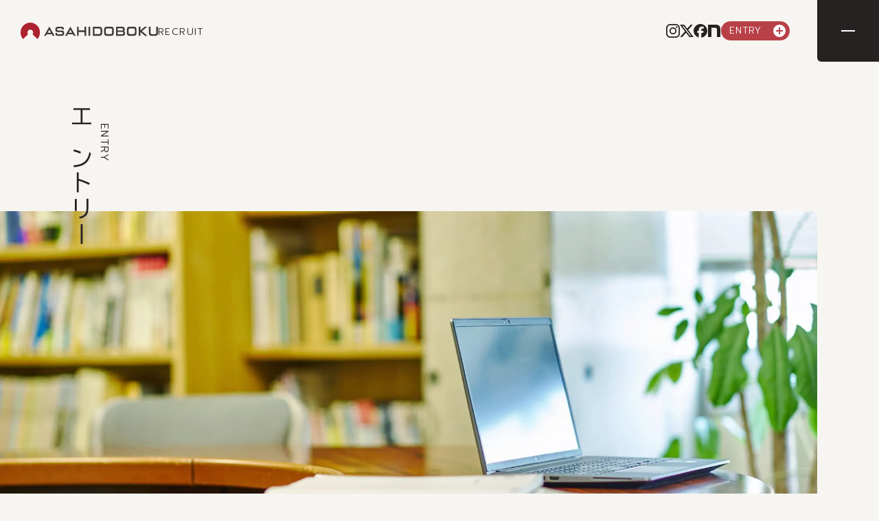

--- FILE ---
content_type: text/html; charset=UTF-8
request_url: https://www.asahidoboku.co.jp/recruit/entry/
body_size: 12091
content:
<!DOCTYPE html>
<html class="no-js" lang="ja" dir="ltr">

<head>
  <meta charset="utf-8">
  <meta name="viewport" content="width=device-width,initial-scale=1.0" />

  <!-- Google Tag Manager -->
  <script>(function(w,d,s,l,i){w[l]=w[l]||[];w[l].push({'gtm.start':
  new Date().getTime(),event:'gtm.js'});var f=d.getElementsByTagName(s)[0],
  j=d.createElement(s),dl=l!='dataLayer'?'&l='+l:'';j.async=true;j.src=
  'https://www.googletagmanager.com/gtm.js?id='+i+dl;f.parentNode.insertBefore(j,f);
  })(window,document,'script','dataLayer','GTM-KLFFWBNR');</script>
  <!-- End Google Tag Manager -->

  <!-- ファビコン -->
  <link rel="shortcut icon" href="https://www.asahidoboku.co.jp/recruit/wp-content/themes/asahidoboku-recruit/assets/meta/favicon.svg" sizes="any" type="image/svg+xml">
  <link rel="apple-touch-icon" href="https://www.asahidoboku.co.jp/recruit/wp-content/themes/asahidoboku-recruit/assets/meta/apple-touch-icon.png">

  <!-- 自動リンクを無効にする -->
  <meta name="format-detection" content="telephone=no">

  <!-- Yaku Han 明朝-->
  <!-- <link rel="stylesheet" href="https://cdn.jsdelivr.net/npm/yakuhanjp@3.4.1/dist/css/yakuhanmp.min.css"> -->

  <!-- Yaku Han ゴシック-->
  <link rel="stylesheet" href="https://cdn.jsdelivr.net/npm/yakuhanjp@3.4.1/dist/css/yakuhanjp.min.css">

  <!-- Google Fonts -->
  <link rel="preconnect" href="https://fonts.googleapis.com">
  <link rel="preconnect" href="https://fonts.gstatic.com" crossorigin>
  <link href="https://fonts.googleapis.com/css2?family=BIZ+UDPGothic&family=Prompt:wght@300&display=swap" rel="stylesheet">

  <!-- Yaku Han 丸ゴシック-->
  <!-- <link rel="stylesheet" href="https://cdn.jsdelivr.net/npm/yakuhanjp@3.4.1/dist/css/yakuhanrp.min.css"> -->

  <!--[Swiper]-->
  <link rel="stylesheet" href="https://www.asahidoboku.co.jp/recruit/wp-content/themes/asahidoboku-recruit/assets/lib/swiper-bundle.min.css">


  <!--[Simplebar]-->
  <link rel="stylesheet" href="https://www.asahidoboku.co.jp/recruit/wp-content/themes/asahidoboku-recruit/assets/lib/simplebar.css">

    
  <!--[stylesheet]-->
  <link rel="stylesheet" href="https://www.asahidoboku.co.jp/recruit/wp-content/themes/asahidoboku-recruit/assets/css/style.css">


  <meta name='robots' content='max-image-preview:large' />
<link rel='dns-prefetch' href='//yubinbango.github.io' />
<link rel="alternate" title="oEmbed (JSON)" type="application/json+oembed" href="https://www.asahidoboku.co.jp/recruit/wp-json/oembed/1.0/embed?url=https%3A%2F%2Fwww.asahidoboku.co.jp%2Frecruit%2Fentry%2F" />
<link rel="alternate" title="oEmbed (XML)" type="text/xml+oembed" href="https://www.asahidoboku.co.jp/recruit/wp-json/oembed/1.0/embed?url=https%3A%2F%2Fwww.asahidoboku.co.jp%2Frecruit%2Fentry%2F&#038;format=xml" />

<!-- SEO SIMPLE PACK 3.6.2 -->
<title>エントリー | 朝日土木株式会社 採用サイト</title>
<meta name="robots" content="noindex">
<meta name="description" content="朝日土木株式会社の企業サイトです。このページではエントリーについてご紹介しております。">
<meta name="keywords" content="朝日土木,採用サイト,採用,リクルートサイト,リクルート,新卒採用,中途採用,インターン,土木,舗装,リサイクル,建設,三重県,四日市,建設会社, インフラ">
<link rel="canonical" href="https://www.asahidoboku.co.jp/recruit/entry/">
<meta property="og:locale" content="ja_JP">
<meta property="og:type" content="article">
<meta property="og:image" content="https://asahidoboku.co.jp/recruit/wp-content/uploads/2024/04/ogp-img.jpg">
<meta property="og:title" content="エントリー | 朝日土木株式会社 採用サイト">
<meta property="og:description" content="朝日土木株式会社の企業サイトです。このページではエントリーについてご紹介しております。">
<meta property="og:url" content="https://www.asahidoboku.co.jp/recruit/entry/">
<meta property="og:site_name" content="朝日土木株式会社 採用サイト">
<meta property="article:publisher" content="https://www.facebook.com/asahidobokucompany">
<meta name="twitter:card" content="summary">
<meta name="twitter:site" content="https://twitter.com/asahidoboku">
<!-- / SEO SIMPLE PACK -->

<style id='wp-img-auto-sizes-contain-inline-css' type='text/css'>
img:is([sizes=auto i],[sizes^="auto," i]){contain-intrinsic-size:3000px 1500px}
/*# sourceURL=wp-img-auto-sizes-contain-inline-css */
</style>
<style id='wp-emoji-styles-inline-css' type='text/css'>

	img.wp-smiley, img.emoji {
		display: inline !important;
		border: none !important;
		box-shadow: none !important;
		height: 1em !important;
		width: 1em !important;
		margin: 0 0.07em !important;
		vertical-align: -0.1em !important;
		background: none !important;
		padding: 0 !important;
	}
/*# sourceURL=wp-emoji-styles-inline-css */
</style>
<style id='wp-block-library-inline-css' type='text/css'>
:root{--wp-block-synced-color:#7a00df;--wp-block-synced-color--rgb:122,0,223;--wp-bound-block-color:var(--wp-block-synced-color);--wp-editor-canvas-background:#ddd;--wp-admin-theme-color:#007cba;--wp-admin-theme-color--rgb:0,124,186;--wp-admin-theme-color-darker-10:#006ba1;--wp-admin-theme-color-darker-10--rgb:0,107,160.5;--wp-admin-theme-color-darker-20:#005a87;--wp-admin-theme-color-darker-20--rgb:0,90,135;--wp-admin-border-width-focus:2px}@media (min-resolution:192dpi){:root{--wp-admin-border-width-focus:1.5px}}.wp-element-button{cursor:pointer}:root .has-very-light-gray-background-color{background-color:#eee}:root .has-very-dark-gray-background-color{background-color:#313131}:root .has-very-light-gray-color{color:#eee}:root .has-very-dark-gray-color{color:#313131}:root .has-vivid-green-cyan-to-vivid-cyan-blue-gradient-background{background:linear-gradient(135deg,#00d084,#0693e3)}:root .has-purple-crush-gradient-background{background:linear-gradient(135deg,#34e2e4,#4721fb 50%,#ab1dfe)}:root .has-hazy-dawn-gradient-background{background:linear-gradient(135deg,#faaca8,#dad0ec)}:root .has-subdued-olive-gradient-background{background:linear-gradient(135deg,#fafae1,#67a671)}:root .has-atomic-cream-gradient-background{background:linear-gradient(135deg,#fdd79a,#004a59)}:root .has-nightshade-gradient-background{background:linear-gradient(135deg,#330968,#31cdcf)}:root .has-midnight-gradient-background{background:linear-gradient(135deg,#020381,#2874fc)}:root{--wp--preset--font-size--normal:16px;--wp--preset--font-size--huge:42px}.has-regular-font-size{font-size:1em}.has-larger-font-size{font-size:2.625em}.has-normal-font-size{font-size:var(--wp--preset--font-size--normal)}.has-huge-font-size{font-size:var(--wp--preset--font-size--huge)}.has-text-align-center{text-align:center}.has-text-align-left{text-align:left}.has-text-align-right{text-align:right}.has-fit-text{white-space:nowrap!important}#end-resizable-editor-section{display:none}.aligncenter{clear:both}.items-justified-left{justify-content:flex-start}.items-justified-center{justify-content:center}.items-justified-right{justify-content:flex-end}.items-justified-space-between{justify-content:space-between}.screen-reader-text{border:0;clip-path:inset(50%);height:1px;margin:-1px;overflow:hidden;padding:0;position:absolute;width:1px;word-wrap:normal!important}.screen-reader-text:focus{background-color:#ddd;clip-path:none;color:#444;display:block;font-size:1em;height:auto;left:5px;line-height:normal;padding:15px 23px 14px;text-decoration:none;top:5px;width:auto;z-index:100000}html :where(.has-border-color){border-style:solid}html :where([style*=border-top-color]){border-top-style:solid}html :where([style*=border-right-color]){border-right-style:solid}html :where([style*=border-bottom-color]){border-bottom-style:solid}html :where([style*=border-left-color]){border-left-style:solid}html :where([style*=border-width]){border-style:solid}html :where([style*=border-top-width]){border-top-style:solid}html :where([style*=border-right-width]){border-right-style:solid}html :where([style*=border-bottom-width]){border-bottom-style:solid}html :where([style*=border-left-width]){border-left-style:solid}html :where(img[class*=wp-image-]){height:auto;max-width:100%}:where(figure){margin:0 0 1em}html :where(.is-position-sticky){--wp-admin--admin-bar--position-offset:var(--wp-admin--admin-bar--height,0px)}@media screen and (max-width:600px){html :where(.is-position-sticky){--wp-admin--admin-bar--position-offset:0px}}

/*# sourceURL=wp-block-library-inline-css */
</style><style id='global-styles-inline-css' type='text/css'>
:root{--wp--preset--aspect-ratio--square: 1;--wp--preset--aspect-ratio--4-3: 4/3;--wp--preset--aspect-ratio--3-4: 3/4;--wp--preset--aspect-ratio--3-2: 3/2;--wp--preset--aspect-ratio--2-3: 2/3;--wp--preset--aspect-ratio--16-9: 16/9;--wp--preset--aspect-ratio--9-16: 9/16;--wp--preset--color--black: #000000;--wp--preset--color--cyan-bluish-gray: #abb8c3;--wp--preset--color--white: #ffffff;--wp--preset--color--pale-pink: #f78da7;--wp--preset--color--vivid-red: #cf2e2e;--wp--preset--color--luminous-vivid-orange: #ff6900;--wp--preset--color--luminous-vivid-amber: #fcb900;--wp--preset--color--light-green-cyan: #7bdcb5;--wp--preset--color--vivid-green-cyan: #00d084;--wp--preset--color--pale-cyan-blue: #8ed1fc;--wp--preset--color--vivid-cyan-blue: #0693e3;--wp--preset--color--vivid-purple: #9b51e0;--wp--preset--gradient--vivid-cyan-blue-to-vivid-purple: linear-gradient(135deg,rgb(6,147,227) 0%,rgb(155,81,224) 100%);--wp--preset--gradient--light-green-cyan-to-vivid-green-cyan: linear-gradient(135deg,rgb(122,220,180) 0%,rgb(0,208,130) 100%);--wp--preset--gradient--luminous-vivid-amber-to-luminous-vivid-orange: linear-gradient(135deg,rgb(252,185,0) 0%,rgb(255,105,0) 100%);--wp--preset--gradient--luminous-vivid-orange-to-vivid-red: linear-gradient(135deg,rgb(255,105,0) 0%,rgb(207,46,46) 100%);--wp--preset--gradient--very-light-gray-to-cyan-bluish-gray: linear-gradient(135deg,rgb(238,238,238) 0%,rgb(169,184,195) 100%);--wp--preset--gradient--cool-to-warm-spectrum: linear-gradient(135deg,rgb(74,234,220) 0%,rgb(151,120,209) 20%,rgb(207,42,186) 40%,rgb(238,44,130) 60%,rgb(251,105,98) 80%,rgb(254,248,76) 100%);--wp--preset--gradient--blush-light-purple: linear-gradient(135deg,rgb(255,206,236) 0%,rgb(152,150,240) 100%);--wp--preset--gradient--blush-bordeaux: linear-gradient(135deg,rgb(254,205,165) 0%,rgb(254,45,45) 50%,rgb(107,0,62) 100%);--wp--preset--gradient--luminous-dusk: linear-gradient(135deg,rgb(255,203,112) 0%,rgb(199,81,192) 50%,rgb(65,88,208) 100%);--wp--preset--gradient--pale-ocean: linear-gradient(135deg,rgb(255,245,203) 0%,rgb(182,227,212) 50%,rgb(51,167,181) 100%);--wp--preset--gradient--electric-grass: linear-gradient(135deg,rgb(202,248,128) 0%,rgb(113,206,126) 100%);--wp--preset--gradient--midnight: linear-gradient(135deg,rgb(2,3,129) 0%,rgb(40,116,252) 100%);--wp--preset--font-size--small: 13px;--wp--preset--font-size--medium: 20px;--wp--preset--font-size--large: 36px;--wp--preset--font-size--x-large: 42px;--wp--preset--spacing--20: 0.44rem;--wp--preset--spacing--30: 0.67rem;--wp--preset--spacing--40: 1rem;--wp--preset--spacing--50: 1.5rem;--wp--preset--spacing--60: 2.25rem;--wp--preset--spacing--70: 3.38rem;--wp--preset--spacing--80: 5.06rem;--wp--preset--shadow--natural: 6px 6px 9px rgba(0, 0, 0, 0.2);--wp--preset--shadow--deep: 12px 12px 50px rgba(0, 0, 0, 0.4);--wp--preset--shadow--sharp: 6px 6px 0px rgba(0, 0, 0, 0.2);--wp--preset--shadow--outlined: 6px 6px 0px -3px rgb(255, 255, 255), 6px 6px rgb(0, 0, 0);--wp--preset--shadow--crisp: 6px 6px 0px rgb(0, 0, 0);}:where(.is-layout-flex){gap: 0.5em;}:where(.is-layout-grid){gap: 0.5em;}body .is-layout-flex{display: flex;}.is-layout-flex{flex-wrap: wrap;align-items: center;}.is-layout-flex > :is(*, div){margin: 0;}body .is-layout-grid{display: grid;}.is-layout-grid > :is(*, div){margin: 0;}:where(.wp-block-columns.is-layout-flex){gap: 2em;}:where(.wp-block-columns.is-layout-grid){gap: 2em;}:where(.wp-block-post-template.is-layout-flex){gap: 1.25em;}:where(.wp-block-post-template.is-layout-grid){gap: 1.25em;}.has-black-color{color: var(--wp--preset--color--black) !important;}.has-cyan-bluish-gray-color{color: var(--wp--preset--color--cyan-bluish-gray) !important;}.has-white-color{color: var(--wp--preset--color--white) !important;}.has-pale-pink-color{color: var(--wp--preset--color--pale-pink) !important;}.has-vivid-red-color{color: var(--wp--preset--color--vivid-red) !important;}.has-luminous-vivid-orange-color{color: var(--wp--preset--color--luminous-vivid-orange) !important;}.has-luminous-vivid-amber-color{color: var(--wp--preset--color--luminous-vivid-amber) !important;}.has-light-green-cyan-color{color: var(--wp--preset--color--light-green-cyan) !important;}.has-vivid-green-cyan-color{color: var(--wp--preset--color--vivid-green-cyan) !important;}.has-pale-cyan-blue-color{color: var(--wp--preset--color--pale-cyan-blue) !important;}.has-vivid-cyan-blue-color{color: var(--wp--preset--color--vivid-cyan-blue) !important;}.has-vivid-purple-color{color: var(--wp--preset--color--vivid-purple) !important;}.has-black-background-color{background-color: var(--wp--preset--color--black) !important;}.has-cyan-bluish-gray-background-color{background-color: var(--wp--preset--color--cyan-bluish-gray) !important;}.has-white-background-color{background-color: var(--wp--preset--color--white) !important;}.has-pale-pink-background-color{background-color: var(--wp--preset--color--pale-pink) !important;}.has-vivid-red-background-color{background-color: var(--wp--preset--color--vivid-red) !important;}.has-luminous-vivid-orange-background-color{background-color: var(--wp--preset--color--luminous-vivid-orange) !important;}.has-luminous-vivid-amber-background-color{background-color: var(--wp--preset--color--luminous-vivid-amber) !important;}.has-light-green-cyan-background-color{background-color: var(--wp--preset--color--light-green-cyan) !important;}.has-vivid-green-cyan-background-color{background-color: var(--wp--preset--color--vivid-green-cyan) !important;}.has-pale-cyan-blue-background-color{background-color: var(--wp--preset--color--pale-cyan-blue) !important;}.has-vivid-cyan-blue-background-color{background-color: var(--wp--preset--color--vivid-cyan-blue) !important;}.has-vivid-purple-background-color{background-color: var(--wp--preset--color--vivid-purple) !important;}.has-black-border-color{border-color: var(--wp--preset--color--black) !important;}.has-cyan-bluish-gray-border-color{border-color: var(--wp--preset--color--cyan-bluish-gray) !important;}.has-white-border-color{border-color: var(--wp--preset--color--white) !important;}.has-pale-pink-border-color{border-color: var(--wp--preset--color--pale-pink) !important;}.has-vivid-red-border-color{border-color: var(--wp--preset--color--vivid-red) !important;}.has-luminous-vivid-orange-border-color{border-color: var(--wp--preset--color--luminous-vivid-orange) !important;}.has-luminous-vivid-amber-border-color{border-color: var(--wp--preset--color--luminous-vivid-amber) !important;}.has-light-green-cyan-border-color{border-color: var(--wp--preset--color--light-green-cyan) !important;}.has-vivid-green-cyan-border-color{border-color: var(--wp--preset--color--vivid-green-cyan) !important;}.has-pale-cyan-blue-border-color{border-color: var(--wp--preset--color--pale-cyan-blue) !important;}.has-vivid-cyan-blue-border-color{border-color: var(--wp--preset--color--vivid-cyan-blue) !important;}.has-vivid-purple-border-color{border-color: var(--wp--preset--color--vivid-purple) !important;}.has-vivid-cyan-blue-to-vivid-purple-gradient-background{background: var(--wp--preset--gradient--vivid-cyan-blue-to-vivid-purple) !important;}.has-light-green-cyan-to-vivid-green-cyan-gradient-background{background: var(--wp--preset--gradient--light-green-cyan-to-vivid-green-cyan) !important;}.has-luminous-vivid-amber-to-luminous-vivid-orange-gradient-background{background: var(--wp--preset--gradient--luminous-vivid-amber-to-luminous-vivid-orange) !important;}.has-luminous-vivid-orange-to-vivid-red-gradient-background{background: var(--wp--preset--gradient--luminous-vivid-orange-to-vivid-red) !important;}.has-very-light-gray-to-cyan-bluish-gray-gradient-background{background: var(--wp--preset--gradient--very-light-gray-to-cyan-bluish-gray) !important;}.has-cool-to-warm-spectrum-gradient-background{background: var(--wp--preset--gradient--cool-to-warm-spectrum) !important;}.has-blush-light-purple-gradient-background{background: var(--wp--preset--gradient--blush-light-purple) !important;}.has-blush-bordeaux-gradient-background{background: var(--wp--preset--gradient--blush-bordeaux) !important;}.has-luminous-dusk-gradient-background{background: var(--wp--preset--gradient--luminous-dusk) !important;}.has-pale-ocean-gradient-background{background: var(--wp--preset--gradient--pale-ocean) !important;}.has-electric-grass-gradient-background{background: var(--wp--preset--gradient--electric-grass) !important;}.has-midnight-gradient-background{background: var(--wp--preset--gradient--midnight) !important;}.has-small-font-size{font-size: var(--wp--preset--font-size--small) !important;}.has-medium-font-size{font-size: var(--wp--preset--font-size--medium) !important;}.has-large-font-size{font-size: var(--wp--preset--font-size--large) !important;}.has-x-large-font-size{font-size: var(--wp--preset--font-size--x-large) !important;}
/*# sourceURL=global-styles-inline-css */
</style>

<style id='classic-theme-styles-inline-css' type='text/css'>
/*! This file is auto-generated */
.wp-block-button__link{color:#fff;background-color:#32373c;border-radius:9999px;box-shadow:none;text-decoration:none;padding:calc(.667em + 2px) calc(1.333em + 2px);font-size:1.125em}.wp-block-file__button{background:#32373c;color:#fff;text-decoration:none}
/*# sourceURL=/wp-includes/css/classic-themes.min.css */
</style>
<link rel='stylesheet' id='contact-form-7-css' href='https://www.asahidoboku.co.jp/recruit/wp-content/plugins/contact-form-7/includes/css/styles.css?ver=5.9.6' type='text/css' media='all' />
<link rel="https://api.w.org/" href="https://www.asahidoboku.co.jp/recruit/wp-json/" /><link rel="alternate" title="JSON" type="application/json" href="https://www.asahidoboku.co.jp/recruit/wp-json/wp/v2/pages/36" /><link rel="EditURI" type="application/rsd+xml" title="RSD" href="https://www.asahidoboku.co.jp/recruit/xmlrpc.php?rsd" />
<meta name="generator" content="WordPress 6.9" />
<link rel='shortlink' href='https://www.asahidoboku.co.jp/recruit/?p=36' />
</head>

<body>

  <!-- Google Tag Manager (noscript) -->
  <noscript><iframe src="https://www.googletagmanager.com/ns.html?id=GTM-KLFFWBNR"
  height="0" width="0" style="display:none;visibility:hidden"></iframe></noscript>
  <!-- End Google Tag Manager (noscript) -->

    <div class="l-wrapper">

    <header id="header" class="l-header js-header">
      <div class="l-header__inner">
        <div class="l-header__contents">
          <!-- 左側(ロゴ) -->
                    <div class="l-header__logo js-logo">
            <a href="https://www.asahidoboku.co.jp/recruit/" class="l-header__logo-link">
              <span class="l-header__logo-image">
                <img src="https://www.asahidoboku.co.jp/recruit/wp-content/themes/asahidoboku-recruit/assets/img/common/logo.svg" alt="ASAHIDOBOKU">
              </span>
              <span class="l-header__logo-text">RECRUIT</span>
            </a>
          </div>
          
          <!-- 右側 -->
          <div class="l-header__info">
            <!-- SNS -->
            <div class="l-header__sns js-sns">
              <ul class="l-header__sns-list">
                <li class="l-header__sns-item">
                  <a href="https://www.instagram.com/asahidoboku/" target="_blank" rel="noopener noreferrer" class="l-header__sns-link">
                    <img src="https://www.asahidoboku.co.jp/recruit/wp-content/themes/asahidoboku-recruit/assets/img/common/icon-instagram_bk.svg" alt="Instagram">
                  </a>
                </li>
                <li class="l-header__sns-item">
                  <a href="https://twitter.com/asahidoboku" target="_blank" rel="noopener noreferrer" class="l-header__sns-link">
                    <img src="https://www.asahidoboku.co.jp/recruit/wp-content/themes/asahidoboku-recruit/assets/img/common/icon-x_bk.svg" alt="X">
                  </a>
                </li>
                <li class="l-header__sns-item">
                  <a href="https://www.facebook.com/asahidobokucompany" target="_blank" rel="noopener noreferrer" class="l-header__sns-link">
                    <img src="https://www.asahidoboku.co.jp/recruit/wp-content/themes/asahidoboku-recruit/assets/img/common/icon-facebook_bk.svg" alt="facebook">
                  </a>
                </li>
                <li class="l-header__sns-item">
                  <a href="https://note.com/asahidoboku/" target="_blank" rel="noopener noreferrer" class="l-header__sns-link">
                    <img src="https://www.asahidoboku.co.jp/recruit/wp-content/themes/asahidoboku-recruit/assets/img/common/icon-note_bk.svg" alt="note">
                  </a>
                </li>
              </ul>
            </div>
            <!-- モダール(ボタン) -->
            <button class="c-button-round --accent --narrow js-modal-open">
              <span class="c-button-round__text">ENTRY</span>
              <span class="c-button-round__icon --accent --narrow">
                <svg class="c-button-round__icon-image --entry">
                  <use xlink:href="https://www.asahidoboku.co.jp/recruit/wp-content/themes/asahidoboku-recruit/assets/img/common/icon-modal.svg#modal"></use>
                </svg>
              </span>
            </button>
          </div>
        </div>
      </div>
      <!-- モダール -->
      <dialog class="l-header__modal js-modal js-scroll">
        <div class="l-header__modal-inner">
          <p class="l-header__modal-caption">どのプラットフォームからでもご応募いただけます。<br class="u-dn-sp-only">ご利用しやすいものをお使いください。</p>
          <div class="l-header__modal-list">
            <!-- 採用サイト -->
            <div class="l-header__modal-item">
              <p class="l-header__modal-titles">
                <span class="l-header__modal-title">採用サイト</span>
                <span class="l-header__modal-subtitle">ENTRY</span>
              </p>
              <div class="l-header__modal-external">
                <a href="https://www.asahidoboku.co.jp/recruit/entry" class="l-header__modal-external-link --text-link">
                  <span class="l-header__modal-external-text">エントリーする</span>
                  <span class="l-header__modal-external-arrows">
                    <span class="l-header__modal-external-arrow">
                      <svg>
                        <use xlink:href="https://www.asahidoboku.co.jp/recruit/wp-content/themes/asahidoboku-recruit/assets/img/common/arrow-diagonal_bk.svg#diagonal"></use>
                      </svg>
                    </span>
                  </span>
                </a>
              </div>
            </div>
            <!-- 新卒採用 -->
            <div class="l-header__modal-item">
              <p class="l-header__modal-titles">
                <span class="l-header__modal-title">新卒採用</span>
                <span class="l-header__modal-subtitle">NEW GRADUATE</span>
              </p>
              <div class="l-header__modal-external">
                <a href="https://job.rikunabi.com/2026/company/r978900072/" target="_blank" rel="noopener noreferrer" class="l-header__modal-external-link">
                  <div class="l-header__modal-external-image">
                    <img src="https://www.asahidoboku.co.jp/recruit/wp-content/themes/asahidoboku-recruit/assets/img/common/rikunavi2026-banner.png" alt="リクナビ2026">
                  </div>
                </a>
              </div>
            </div>
            <!-- インターンシップ -->
            <div class="l-header__modal-item">
              <p class="l-header__modal-titles">
                <span class="l-header__modal-title">インターンシップ</span>
                <span class="l-header__modal-subtitle">INTERNSHIP</span>
              </p>
              <div class="l-header__modal-external">
                <!-- <a href="https://job.rikunabi.com/2026/company/r978900072/" target="_blank" rel="noopener noreferrer" class="l-header__modal-external-link --text-link">
                  <span class="l-header__modal-external-text">詳しくはこちら</span>
                  <span class="l-header__modal-external-arrows">
                    <span class="l-header__modal-external-arrow">
                      <svg>
                        <use xlink:href="https://www.asahidoboku.co.jp/recruit/wp-content/themes/asahidoboku-recruit/assets/img/common/arrow-diagonal_bk.svg#diagonal"></use>
                      </svg>
                    </span>
                  </span>
                </a> -->
                <a href="https://career.rikunabi.com/?vos=rohctp0005" target="_blank" rel="noopener noreferrer" class="l-header__modal-external-link">
                  <div class="l-header__modal-external-image">
                    <img src="https://www.asahidoboku.co.jp/recruit/wp-content/themes/asahidoboku-recruit/assets/img/common/rikunavi-banner.png" alt="リクナビ">
                  </div>
                </a>
              </div>
            </div>
            <!-- キャリア採用 -->
            <div class="l-header__modal-item">
              <p class="l-header__modal-titles">
                <span class="l-header__modal-title">キャリア採用</span>
                <span class="l-header__modal-subtitle">MID-CAREER</span>
              </p>
              <div class="l-header__modal-external">
                <a href="https://www.r-agent.com/kensaku/companydetail/73509/" target="_blank" rel="noopener noreferrer" class="l-header__modal-external-link">
                  <div class="l-header__modal-external-image">
                    <img src="https://www.asahidoboku.co.jp/recruit/wp-content/themes/asahidoboku-recruit/assets/img/common/recruit-agent-banner.jpg" alt="リクルートエージェント">
                  </div>
                </a>
                <a href="https://tenshoku.mynavi.jp/company/391487/?ty=ot" target="_blank" rel="noopener noreferrer" class="l-header__modal-external-link">
                  <div class="l-header__modal-external-image">
                    <img src="https://www.asahidoboku.co.jp/recruit/wp-content/themes/asahidoboku-recruit/assets/img/common/mynavi-banner.png" alt="マイナビ転職">
                  </div>
                </a>
              </div>
            </div>
          </div>
          <!-- 閉じるボタン(テキスト) -->
          <div class="l-header__modal-button">
            <button class="l-header__modal-close-text js-modal-close">閉じる</button>
          </div>
          <!-- 閉じるボタン(×) -->
          <button class="l-header__modal-close js-modal-close">
            <span class="l-header__modal-line --first"></span>
            <span class="l-header__modal-line --last"></span>
          </button>
        </div>
      </dialog>
      <!-- ドロワーボタン -->
      <button type="button" class="l-header__button js-drawer-button">
        <span class="l-header__button-line --first"></span>
        <span class="l-header__button-line --last"></span>
      </button>
      <!-- ドロワー -->
      <div class="l-header__drawer">
        <div class="l-header__drawer-inner">
          <div class="l-header__drawer-contents">
            <!-- ロゴ -->
            <div class="l-header__drawer-logo">
              <a href="https://www.asahidoboku.co.jp/recruit/" class="l-header__drawer-logo-link">
                <span class="l-header__drawer-logo-image">
                  <img src="https://www.asahidoboku.co.jp/recruit/wp-content/themes/asahidoboku-recruit/assets/img/common/logo.svg" alt="ASAHI DOBOKU">
                </span>
                <span class="l-header__drawer-logo-text">RECRUIT</span>
              </a>
            </div>
            <!-- ボタン類 -->
            <div class="l-header__drawer-buttons">
              <!-- エントリー/モダールボタン -->
              <div class="l-header__drawer-button">
                <button class="c-button-round --accent js-modal-open">
                  <span class="c-button-round__text">ENTRY</span>
                  <span class="c-button-round__icon --accent">
                    <svg class="c-button-round__icon-image --entry">
                      <use xlink:href="https://www.asahidoboku.co.jp/recruit/wp-content/themes/asahidoboku-recruit/assets/img/common/icon-modal.svg#modal"></use>
                    </svg>
                  </span>
                </button>
              </div>
              <!-- 企業サイト(外部リンク) -->
              <div class="l-header__drawer-button">
                <a href="https://www.asahidoboku.co.jp/" target="_blank" rel="noopener noreferrer" class="c-button-round --main-light">
                  <span class="c-button-round__text">CORPORATE SITE</span>
                  <span class="c-button-round__icon --main-light">
                    <svg class="c-button-round__icon-image --corporate">
                      <use xlink:href="https://www.asahidoboku.co.jp/recruit/wp-content/themes/asahidoboku-recruit/assets/img/common/icon-external_bk.svg#external"></use>
                    </svg>
                  </span>
                </a>
              </div>
            </div>
            <!-- 下層ページ/リンク -->
            <div class="l-header__drawer-sitemap">
              <ul class="l-header__drawer-nav">
                <li class="l-header__drawer-nav-item">
                  <a href="https://www.asahidoboku.co.jp/recruit/about" class="l-header__drawer-nav-link">
                    <span class="l-header__drawer-nav-subtitle">ABOUT US</span>
                    <span class="l-header__drawer-nav-title">朝日土木について</span>
                    <span class="l-header__drawer-nav-number">(01)</span>
                  </a>
                </li>
                <li class="l-header__drawer-nav-item">
                  <a href="https://www.asahidoboku.co.jp/recruit/data" class="l-header__drawer-nav-link">
                    <span class="l-header__drawer-nav-subtitle">DATA</span>
                    <span class="l-header__drawer-nav-title">1分でわかる朝日土木</span>
                    <span class="l-header__drawer-nav-number">(02)</span>
                  </a>
                </li>
                <li class="l-header__drawer-nav-item">
                  <a href="https://www.asahidoboku.co.jp/recruit/thinking" class="l-header__drawer-nav-link">
                    <span class="l-header__drawer-nav-subtitle">THINKING</span>
                    <span class="l-header__drawer-nav-title">社員のホンネ</span>
                    <span class="l-header__drawer-nav-number">(03)</span>
                  </a>
                </li>
                <li class="l-header__drawer-nav-item">
                  <a href="https://www.asahidoboku.co.jp/recruit/welfare" class="l-header__drawer-nav-link">
                    <span class="l-header__drawer-nav-subtitle">WELFARE</span>
                    <span class="l-header__drawer-nav-title">福利厚生・働きやすい環境</span>
                    <span class="l-header__drawer-nav-number">(04)</span>
                  </a>
                </li>
              </ul>
              <ul class="l-header__drawer-nav">
                <li class="l-header__drawer-nav-item">
                  <a href="https://www.asahidoboku.co.jp/recruit/career" class="l-header__drawer-nav-link">
                    <span class="l-header__drawer-nav-subtitle">CAREER</span>
                    <span class="l-header__drawer-nav-title">教育体制・キャリアパス</span>
                    <span class="l-header__drawer-nav-number">(05)</span>
                  </a>
                </li>
                <li class="l-header__drawer-nav-item">
                  <a href="https://www.asahidoboku.co.jp/recruit/introduction" class="l-header__drawer-nav-link">
                    <span class="l-header__drawer-nav-subtitle">INTRODUCTION</span>
                    <span class="l-header__drawer-nav-title">社員紹介</span>
                    <span class="l-header__drawer-nav-number">(06)</span>
                  </a>
                </li>
                <li class="l-header__drawer-nav-item">
                  <a href="https://www.asahidoboku.co.jp/recruit/requirements" class="l-header__drawer-nav-link">
                    <span class="l-header__drawer-nav-subtitle">REQUIREMENTS</span>
                    <span class="l-header__drawer-nav-title">募集要項・求める人材</span>
                    <span class="l-header__drawer-nav-number">(07)</span>
                  </a>
                </li>
                <li class="l-header__drawer-nav-item">
                  <a href="https://www.asahidoboku.co.jp/recruit/faq" class="l-header__drawer-nav-link">
                    <span class="l-header__drawer-nav-subtitle">FAQ</span>
                    <span class="l-header__drawer-nav-title">よくある質問</span>
                    <span class="l-header__drawer-nav-number">(08)</span>
                  </a>
                </li>
              </ul>
            </div>
            <!-- コピーライト -->
            <div class="l-header__drawer-copyright">
              <p class="l-header__drawer-copyright-text">
                &copy;
                2024-2026                ASAHIDOBOKU Co., Ltd.
              </p>
            </div>
            <!-- 外部リンク -->
            <div class="l-header__drawer-policy">
              <a href="https://www.asahidoboku.co.jp/policy/" target="_blank" rel="noopener noreferrer" class="l-header__drawer-policy-link">プライバシーポリシー</a>
            </div>
            <!-- SNS -->
            <div class="l-header__drawer-sns">
              <ul class="l-header__drawer-sns-list">
                <li class="l-header__drawer-sns-item">
                  <a href="https://www.instagram.com/asahidoboku/" target="_blank" rel="noopener noreferrer" class="l-header__drawer-sns-link">
                    <img src="https://www.asahidoboku.co.jp/recruit/wp-content/themes/asahidoboku-recruit/assets/img/common/icon-instagram_bk.svg" alt="Instagram">
                  </a>
                </li>
                <li class="l-header__drawer-sns-item">
                  <a href="https://twitter.com/asahidoboku" target="_blank" rel="noopener noreferrer" class="l-header__drawer-sns-link">
                    <img src="https://www.asahidoboku.co.jp/recruit/wp-content/themes/asahidoboku-recruit/assets/img/common/icon-x_bk.svg" alt="X">
                  </a>
                </li>
                <li class="l-header__drawer-sns-item">
                  <a href="https://www.facebook.com/asahidobokucompany" target="_blank" rel="noopener noreferrer" class="l-header__drawer-sns-link">
                    <img src="https://www.asahidoboku.co.jp/recruit/wp-content/themes/asahidoboku-recruit/assets/img/common/icon-facebook_bk.svg" alt="facebook">
                  </a>
                </li>
                <li class="l-header__drawer-sns-item">
                  <a href="https://note.com/asahidoboku/" target="_blank" rel="noopener noreferrer" class="l-header__drawer-sns-link">
                    <img src="https://www.asahidoboku.co.jp/recruit/wp-content/themes/asahidoboku-recruit/assets/img/common/icon-note_bk.svg" alt="note">
                  </a>
                </li>
              </ul>
            </div>
          </div>
        </div>
      </div>

    </header>

      <main class="l-main js-main">


<section class="l-mv">
  <div class="l-mv__inner">

    <div class="l-mv__contents">
      <h1 class="l-mv__title">
        <span class="l-mv__ja">エントリー</span>
        <span class="l-mv__en">ENTRY</span>
      </h1>
      <div class="l-mv__visual">
        <div class="l-mv__image js-mv-image">
          <img src="https://www.asahidoboku.co.jp/recruit/wp-content/themes/asahidoboku-recruit/assets/img/entry/mv.jpg" alt="">
        </div>
      </div>
    </div>

  </div>
</section>


<section class="p-entry-form">
  <div class="p-entry-form__inner">
    <div class="c-container-narrow">
      <p class="p-entry-form__caption">下記フォームに必要事項を入力後、送信ください。<span class="p-entry-form__required">*</span>は必須項目です。</p>
      <div class="p-entry-form__area">
        
<div class="wpcf7 no-js" id="wpcf7-f70-o1" lang="ja" dir="ltr">
<div class="screen-reader-response"><p role="status" aria-live="polite" aria-atomic="true"></p> <ul></ul></div>
<form action="/recruit/entry/#wpcf7-f70-o1" method="post" class="wpcf7-form init" aria-label="コンタクトフォーム" novalidate="novalidate" data-status="init">
<div style="display: none;">
<input type="hidden" name="_wpcf7" value="70" />
<input type="hidden" name="_wpcf7_version" value="5.9.6" />
<input type="hidden" name="_wpcf7_locale" value="ja" />
<input type="hidden" name="_wpcf7_unit_tag" value="wpcf7-f70-o1" />
<input type="hidden" name="_wpcf7_container_post" value="0" />
<input type="hidden" name="_wpcf7_posted_data_hash" value="" />
<input type="hidden" name="_wpcf7_recaptcha_response" value="" />
</div>
<!-- フォーム -->
<div class="c-form">
  <div class="c-form__lists h-adr">
    <!-- 採用種別 -->
    <dl class="c-form__list">
      <dt class="c-form__term --radio">
        採用種別<span class="c-form__required">(必須)</span>
      </dt>
      <dd class="c-form__description">
        <span class="wpcf7-form-control-wrap" data-name="entry-type"><span class="wpcf7-form-control wpcf7-radio"><span class="wpcf7-list-item first"><label><input type="radio" name="entry-type" value="新卒採用" checked="checked" /><span class="wpcf7-list-item-label">新卒採用</span></label></span><span class="wpcf7-list-item last"><label><input type="radio" name="entry-type" value="キャリア採用" /><span class="wpcf7-list-item-label">キャリア採用</span></label></span></span></span>
      </dd>
    </dl>
    <!-- お名前 -->
    <dl class="c-form__list">
      <dt class="c-form__term">
        お名前<span class="c-form__required">*</span>
      </dt>
      <dd class="c-form__description">
        <span class="wpcf7-form-control-wrap" data-name="your-name"><input size="40" maxlength="80" class="wpcf7-form-control wpcf7-text wpcf7-validates-as-required" aria-required="true" aria-invalid="false" placeholder="朝日 太郎" value="" type="text" name="your-name" /></span>
      </dd>
    </dl>
    <!-- フリガナ -->
    <dl class="c-form__list">
      <dt class="c-form__term">
        フリガナ
      </dt>
      <dd class="c-form__description">
        <span class="wpcf7-form-control-wrap" data-name="your-kana"><input size="40" maxlength="80" class="wpcf7-form-control wpcf7-text" aria-invalid="false" placeholder="アサヒ タロウ" value="" type="text" name="your-kana" /></span>
      </dd>
    </dl>
    <!-- メールアドレス -->
    <dl class="c-form__list">
      <dt class="c-form__term">
        メールアドレス<span class="c-form__required">*</span>
      </dt>
      <dd class="c-form__description">
        <span class="wpcf7-form-control-wrap" data-name="your-email"><input size="40" maxlength="80" class="wpcf7-form-control wpcf7-email wpcf7-validates-as-required wpcf7-text wpcf7-validates-as-email" aria-required="true" aria-invalid="false" placeholder="mail@example.co.jp" value="" type="email" name="your-email" /></span>
      </dd>
    </dl>
    <!-- 電話番号 -->
    <dl class="c-form__list">
      <dt class="c-form__term">
        電話番号<span class="c-form__required">*</span>
      </dt>
      <dd class="c-form__description">
        <span class="wpcf7-form-control-wrap" data-name="your-tel"><input size="40" maxlength="80" class="wpcf7-form-control wpcf7-tel wpcf7-validates-as-required wpcf7-text wpcf7-validates-as-tel" aria-required="true" aria-invalid="false" placeholder="000-1234-5678" value="" type="tel" name="your-tel" /></span>
      </dd>
    </dl>
      <span class="p-country-name" style="display:none;">Japan</span>
      <!-- 郵便番号 -->
      <dl class="c-form__list">
        <dt class="c-form__term">
          郵便番号
        </dt>
        <dd class="c-form__description">
          <span class="wpcf7-form-control-wrap" data-name="zipcode"><input size="40" maxlength="80" minlength="7" class="wpcf7-form-control wpcf7-text p-postal-code" aria-invalid="false" placeholder="7桁で入力してください(ハイフンなし)" value="" type="text" name="zipcode" /></span>
        </dd>
      </dl>
      <!-- 住所 -->
      <dl class="c-form__list">
        <dt class="c-form__term">
          住所
        </dt>
        <dd class="c-form__description">
          <span class="wpcf7-form-control-wrap" data-name="address"><input size="40" maxlength="80" class="wpcf7-form-control wpcf7-text p-region p-locality p-street-address p-extended-address" aria-invalid="false" placeholder="三重県四日市市〇〇〇〇〇〇" value="" type="text" name="address" /></span>
        </dd>
      </dl>
    <!-- エントリー内容 -->
    <dl class="c-form__list">
      <dt class="c-form__term">
        エントリー内容<span class="c-form__required">*</span>
      </dt>
      <dd class="c-form__description">
        <span class="wpcf7-form-control-wrap" data-name="detail"><textarea cols="40" rows="10" maxlength="400" class="wpcf7-form-control wpcf7-textarea wpcf7-validates-as-required" aria-required="true" aria-invalid="false" placeholder="ご自身の経歴や志望される理由、自己PRなどを自由に記入してください。" name="detail"></textarea></span>
      </dd>
    </dl>
  </div>
  <!-- プライバシーポリシーに同意 -->
  <div class="c-form__privacy">
    <p class="c-form__privacy-text">
    当社(朝日土木株式会社)は、お客様より取得する個人情報を、業務に必要な範囲に限定して利用します。<br>
    当社の個人情報保護方針により厳密に管理し、 お客様の同意を得ないで外部へ提出することはいたしません。
    </p>
    <div class="c-form__privacy-contents">
      <div class="c-form__check"><span class="wpcf7-form-control-wrap" data-name="privacy-check"><span class="wpcf7-form-control wpcf7-acceptance"><span class="wpcf7-list-item"><input type="checkbox" name="privacy-check" value="1" aria-invalid="false" /></span></span></span></div>
      <p class="c-form__privacy-caption">当社の<a href="https://asahidoboku.co.jp/policy" target="_blank" rel="noopener noreferrer" class="c-form__privacy-link">プライバシーポリシー</a>に同意します</p>
    </div>
  </div>
  <!-- ボタン -->
  <div class="c-form__button">
    <input class="wpcf7-form-control wpcf7-submit has-spinner" type="submit" value="入力内容を送信する" />
  </div>
  <!-- reCAPTCHA -->
  <p class="c-form__recapcha">
    このサイトはreCAPTCHAによって保護されており、Googleの<a href="https://policies.google.com/privacy" class="c-form__recapcha-link" target="_blank" rel="noopener noreferrer">プライバシーポリシー</a>と<a href="https://policies.google.com/terms" class="c-form__recapcha-link" target="_blank" rel="noopener noreferrer">利用規約</a>が適用されます。
  </p>
</div><div class="wpcf7-response-output" aria-hidden="true"></div>
</form>
</div>
      </div>
    </div>
  </div>
</section>


</main>

<footer class="l-footer">
  <div class="l-footer__inner">
    <!-- フッター上 -->
    <div class="l-footer__head">
      <div class="l-footer__head-info">
        <div class="l-footer__logo">
          <a href="https://www.asahidoboku.co.jp/recruit/" class="l-footer__logo-link">
            <span class="l-footer__logo-image">
              <img src="https://www.asahidoboku.co.jp/recruit/wp-content/themes/asahidoboku-recruit/assets/img/common/logo_wh.svg" alt="ASAHIDOBOKU">
            </span>
            <span class="l-footer__logo-text">RECRUIT</span>
          </a>
        </div>
        <div class="l-footer__sns">
          <ul class="l-footer__sns-list">
            <li class="l-footer__sns-item">
              <a href="https://www.instagram.com/asahidoboku/" target="_blank" rel="noopener noreferrer" class="l-footer__sns-link">
                <img src="https://www.asahidoboku.co.jp/recruit/wp-content/themes/asahidoboku-recruit/assets/img/common/icon-instagram_wh.svg" alt="Instagram">
              </a>
            </li>
            <li class="l-footer__sns-item">
              <a href="https://twitter.com/asahidoboku" target="_blank" rel="noopener noreferrer" class="l-footer__sns-link">
                <img src="https://www.asahidoboku.co.jp/recruit/wp-content/themes/asahidoboku-recruit/assets/img/common/icon-x_wh.svg" alt="X">
              </a>
            </li>
            <li class="l-footer__sns-item">
              <a href="https://www.facebook.com/asahidobokucompany" target="_blank" rel="noopener noreferrer" class="l-footer__sns-link">
                <img src="https://www.asahidoboku.co.jp/recruit/wp-content/themes/asahidoboku-recruit/assets/img/common/icon-facebook_wh.svg" alt="facebook">
              </a>
            </li>
            <li class="l-footer__sns-item">
              <a href="https://note.com/asahidoboku/" target="_blank" rel="noopener noreferrer" class="l-footer__sns-link">
                <img src="https://www.asahidoboku.co.jp/recruit/wp-content/themes/asahidoboku-recruit/assets/img/common/icon-note_wh.svg" alt="note">
              </a>
            </li>
          </ul>
        </div>
      </div>
      <div class="l-footer__sitemap">
        <ul class="l-footer__nav">
          <li class="l-footer__nav-item">
            <a href="https://www.asahidoboku.co.jp/recruit/about" class="l-footer__nav-link">朝日土木について</a>
          </li>
          <li class="l-footer__nav-item">
            <a href="https://www.asahidoboku.co.jp/recruit/data" class="l-footer__nav-link"><span class="l-footer__nav-en">1</span>分でわかる朝日土木</a>
          </li>
          <li class="l-footer__nav-item">
            <a href="https://www.asahidoboku.co.jp/recruit/thinking" class="l-footer__nav-link">社員のホンネ</a>
          </li>
          <li class="l-footer__nav-item">
            <a href="https://www.asahidoboku.co.jp/recruit/welfare" class="l-footer__nav-link">福利厚生・働きやすい環境</a>
          </li>
        </ul>
        <ul class="l-footer__nav">
          <li class="l-footer__nav-item">
            <a href="https://www.asahidoboku.co.jp/recruit/career" class="l-footer__nav-link">教育体制・キャリアパス</a>
          </li>
          <li class="l-footer__nav-item">
            <a href="https://www.asahidoboku.co.jp/recruit/introduction" class="l-footer__nav-link">社員紹介</a>
          </li>
          <li class="l-footer__nav-item">
            <a href="https://www.asahidoboku.co.jp/recruit/requirements" class="l-footer__nav-link">募集要項・求める人材</a>
          </li>
          <li class="l-footer__nav-item">
            <a href="https://www.asahidoboku.co.jp/recruit/faq" class="l-footer__nav-link">よくある質問</a>
          </li>
        </ul>
      </div>
    </div>

    <!-- フッター下 -->
    <div class="l-footer__body">
      <div class="l-footer__body-info">
        <a href="https://www.asahidoboku.co.jp/policy/" target="_blank" rel="noopener noreferrer" class="l-footer__policy-link">プライバシーポリシー</a>
        <p class="l-footer__copyright">
          &copy;
          2024-2026          ASAHIDOBOKU Co., Ltd.
        </p>
      </div>

      <div class="l-footer__other">
        <div class="l-footer__buttons">
          <!-- 外部リンク -->
          <a href="https://www.asahidoboku.co.jp/" target="_blank" rel="noopener noreferrer" class="c-button-round --main-light">
            <span class="c-button-round__text">CORPORATE SITE</span>
            <span class="c-button-round__icon --main-light">
              <svg class="c-button-round__icon-image --corporate">
                <use xlink:href="https://www.asahidoboku.co.jp/recruit/wp-content/themes/asahidoboku-recruit/assets/img/common/icon-external_bk.svg#external"></use>
              </svg>
            </span>
          </a>
          <!-- モーダルボタン -->
          <button class="c-button-round --accent js-modal-open">
            <span class="c-button-round__text">ENTRY</span>
            <span class="c-button-round__icon --accent">
              <svg class="c-button-round__icon-image --entry">
                <use xlink:href="https://www.asahidoboku.co.jp/recruit/wp-content/themes/asahidoboku-recruit/assets/img/common/icon-modal.svg#modal"></use>
              </svg>
            </span>
          </button>
        </div>
        <!-- ページトップに戻る -->
        <div class="l-footer__pagetop">
          <a href="#" class="l-footer__pagetop-link">
            <span class="l-footer__pagetop-link-arrows">
              <span class="l-footer__pagetop-link-arrow"></span>
            </span>
          </a>
        </div>
      </div>
    </div>
  </div>
</footer>

<!--[jQuery]-->
<script src="https://www.asahidoboku.co.jp/recruit/wp-content/themes/asahidoboku-recruit/assets/lib/jquery-3.6.0.min.js"></script>

<!--[Simplebar]-->
<script src="https://www.asahidoboku.co.jp/recruit/wp-content/themes/asahidoboku-recruit/assets/lib/simplebar.min.js"></script>

<!-- dialogが使えないブラウザ用の処理 -->
<script src="https://www.asahidoboku.co.jp/recruit/wp-content/themes/asahidoboku-recruit/assets/lib/dialog-polyfill.js"></script>

<!--[swiper]-->
<script src="https://www.asahidoboku.co.jp/recruit/wp-content/themes/asahidoboku-recruit/assets/lib/swiper-bundle.min.js"></script>

<!--[GSAP]-->
<script src="https://www.asahidoboku.co.jp/recruit/wp-content/themes/asahidoboku-recruit/assets/lib/gsap.min.js"></script>
<script src="https://www.asahidoboku.co.jp/recruit/wp-content/themes/asahidoboku-recruit/assets/lib/ScrollTrigger.min.js"></script>

<!--[js]-->
<script src="https://www.asahidoboku.co.jp/recruit/wp-content/themes/asahidoboku-recruit/assets/js/common.js"></script>





<script>
document.addEventListener( 'wpcf7mailsent', function( event ) {
  location = 'https://www.asahidoboku.co.jp/recruit/entry/thanks';
}, false );
</script>


<script type="speculationrules">
{"prefetch":[{"source":"document","where":{"and":[{"href_matches":"/recruit/*"},{"not":{"href_matches":["/recruit/wp-*.php","/recruit/wp-admin/*","/recruit/wp-content/uploads/*","/recruit/wp-content/*","/recruit/wp-content/plugins/*","/recruit/wp-content/themes/asahidoboku-recruit/*","/recruit/*\\?(.+)"]}},{"not":{"selector_matches":"a[rel~=\"nofollow\"]"}},{"not":{"selector_matches":".no-prefetch, .no-prefetch a"}}]},"eagerness":"conservative"}]}
</script>
<script type="text/javascript" src="https://yubinbango.github.io/yubinbango/yubinbango.js" id="yubinbango-js"></script>
<script type="text/javascript" src="https://www.asahidoboku.co.jp/recruit/wp-content/plugins/contact-form-7/includes/swv/js/index.js?ver=5.9.6" id="swv-js"></script>
<script type="text/javascript" id="contact-form-7-js-extra">
/* <![CDATA[ */
var wpcf7 = {"api":{"root":"https://www.asahidoboku.co.jp/recruit/wp-json/","namespace":"contact-form-7/v1"}};
//# sourceURL=contact-form-7-js-extra
/* ]]> */
</script>
<script type="text/javascript" src="https://www.asahidoboku.co.jp/recruit/wp-content/plugins/contact-form-7/includes/js/index.js?ver=5.9.6" id="contact-form-7-js"></script>
<script type="text/javascript" src="https://www.google.com/recaptcha/api.js?render=6LeLMZwpAAAAAKsTyMnM2dhu4pNrotbu-R6LJ5DG&amp;ver=3.0" id="google-recaptcha-js"></script>
<script type="text/javascript" src="https://www.asahidoboku.co.jp/recruit/wp-includes/js/dist/vendor/wp-polyfill.min.js?ver=3.15.0" id="wp-polyfill-js"></script>
<script type="text/javascript" id="wpcf7-recaptcha-js-extra">
/* <![CDATA[ */
var wpcf7_recaptcha = {"sitekey":"6LeLMZwpAAAAAKsTyMnM2dhu4pNrotbu-R6LJ5DG","actions":{"homepage":"homepage","contactform":"contactform"}};
//# sourceURL=wpcf7-recaptcha-js-extra
/* ]]> */
</script>
<script type="text/javascript" src="https://www.asahidoboku.co.jp/recruit/wp-content/plugins/contact-form-7/modules/recaptcha/index.js?ver=5.9.6" id="wpcf7-recaptcha-js"></script>
<script id="wp-emoji-settings" type="application/json">
{"baseUrl":"https://s.w.org/images/core/emoji/17.0.2/72x72/","ext":".png","svgUrl":"https://s.w.org/images/core/emoji/17.0.2/svg/","svgExt":".svg","source":{"concatemoji":"https://www.asahidoboku.co.jp/recruit/wp-includes/js/wp-emoji-release.min.js?ver=6.9"}}
</script>
<script type="module">
/* <![CDATA[ */
/*! This file is auto-generated */
const a=JSON.parse(document.getElementById("wp-emoji-settings").textContent),o=(window._wpemojiSettings=a,"wpEmojiSettingsSupports"),s=["flag","emoji"];function i(e){try{var t={supportTests:e,timestamp:(new Date).valueOf()};sessionStorage.setItem(o,JSON.stringify(t))}catch(e){}}function c(e,t,n){e.clearRect(0,0,e.canvas.width,e.canvas.height),e.fillText(t,0,0);t=new Uint32Array(e.getImageData(0,0,e.canvas.width,e.canvas.height).data);e.clearRect(0,0,e.canvas.width,e.canvas.height),e.fillText(n,0,0);const a=new Uint32Array(e.getImageData(0,0,e.canvas.width,e.canvas.height).data);return t.every((e,t)=>e===a[t])}function p(e,t){e.clearRect(0,0,e.canvas.width,e.canvas.height),e.fillText(t,0,0);var n=e.getImageData(16,16,1,1);for(let e=0;e<n.data.length;e++)if(0!==n.data[e])return!1;return!0}function u(e,t,n,a){switch(t){case"flag":return n(e,"\ud83c\udff3\ufe0f\u200d\u26a7\ufe0f","\ud83c\udff3\ufe0f\u200b\u26a7\ufe0f")?!1:!n(e,"\ud83c\udde8\ud83c\uddf6","\ud83c\udde8\u200b\ud83c\uddf6")&&!n(e,"\ud83c\udff4\udb40\udc67\udb40\udc62\udb40\udc65\udb40\udc6e\udb40\udc67\udb40\udc7f","\ud83c\udff4\u200b\udb40\udc67\u200b\udb40\udc62\u200b\udb40\udc65\u200b\udb40\udc6e\u200b\udb40\udc67\u200b\udb40\udc7f");case"emoji":return!a(e,"\ud83e\u1fac8")}return!1}function f(e,t,n,a){let r;const o=(r="undefined"!=typeof WorkerGlobalScope&&self instanceof WorkerGlobalScope?new OffscreenCanvas(300,150):document.createElement("canvas")).getContext("2d",{willReadFrequently:!0}),s=(o.textBaseline="top",o.font="600 32px Arial",{});return e.forEach(e=>{s[e]=t(o,e,n,a)}),s}function r(e){var t=document.createElement("script");t.src=e,t.defer=!0,document.head.appendChild(t)}a.supports={everything:!0,everythingExceptFlag:!0},new Promise(t=>{let n=function(){try{var e=JSON.parse(sessionStorage.getItem(o));if("object"==typeof e&&"number"==typeof e.timestamp&&(new Date).valueOf()<e.timestamp+604800&&"object"==typeof e.supportTests)return e.supportTests}catch(e){}return null}();if(!n){if("undefined"!=typeof Worker&&"undefined"!=typeof OffscreenCanvas&&"undefined"!=typeof URL&&URL.createObjectURL&&"undefined"!=typeof Blob)try{var e="postMessage("+f.toString()+"("+[JSON.stringify(s),u.toString(),c.toString(),p.toString()].join(",")+"));",a=new Blob([e],{type:"text/javascript"});const r=new Worker(URL.createObjectURL(a),{name:"wpTestEmojiSupports"});return void(r.onmessage=e=>{i(n=e.data),r.terminate(),t(n)})}catch(e){}i(n=f(s,u,c,p))}t(n)}).then(e=>{for(const n in e)a.supports[n]=e[n],a.supports.everything=a.supports.everything&&a.supports[n],"flag"!==n&&(a.supports.everythingExceptFlag=a.supports.everythingExceptFlag&&a.supports[n]);var t;a.supports.everythingExceptFlag=a.supports.everythingExceptFlag&&!a.supports.flag,a.supports.everything||((t=a.source||{}).concatemoji?r(t.concatemoji):t.wpemoji&&t.twemoji&&(r(t.twemoji),r(t.wpemoji)))});
//# sourceURL=https://www.asahidoboku.co.jp/recruit/wp-includes/js/wp-emoji-loader.min.js
/* ]]> */
</script>

</div> <!--[l-wrapperの閉じ]-->
</body>

</html>


--- FILE ---
content_type: text/html; charset=utf-8
request_url: https://www.google.com/recaptcha/api2/anchor?ar=1&k=6LeLMZwpAAAAAKsTyMnM2dhu4pNrotbu-R6LJ5DG&co=aHR0cHM6Ly93d3cuYXNhaGlkb2Jva3UuY28uanA6NDQz&hl=en&v=PoyoqOPhxBO7pBk68S4YbpHZ&size=invisible&anchor-ms=20000&execute-ms=30000&cb=v9hfjm69vv91
body_size: 48377
content:
<!DOCTYPE HTML><html dir="ltr" lang="en"><head><meta http-equiv="Content-Type" content="text/html; charset=UTF-8">
<meta http-equiv="X-UA-Compatible" content="IE=edge">
<title>reCAPTCHA</title>
<style type="text/css">
/* cyrillic-ext */
@font-face {
  font-family: 'Roboto';
  font-style: normal;
  font-weight: 400;
  font-stretch: 100%;
  src: url(//fonts.gstatic.com/s/roboto/v48/KFO7CnqEu92Fr1ME7kSn66aGLdTylUAMa3GUBHMdazTgWw.woff2) format('woff2');
  unicode-range: U+0460-052F, U+1C80-1C8A, U+20B4, U+2DE0-2DFF, U+A640-A69F, U+FE2E-FE2F;
}
/* cyrillic */
@font-face {
  font-family: 'Roboto';
  font-style: normal;
  font-weight: 400;
  font-stretch: 100%;
  src: url(//fonts.gstatic.com/s/roboto/v48/KFO7CnqEu92Fr1ME7kSn66aGLdTylUAMa3iUBHMdazTgWw.woff2) format('woff2');
  unicode-range: U+0301, U+0400-045F, U+0490-0491, U+04B0-04B1, U+2116;
}
/* greek-ext */
@font-face {
  font-family: 'Roboto';
  font-style: normal;
  font-weight: 400;
  font-stretch: 100%;
  src: url(//fonts.gstatic.com/s/roboto/v48/KFO7CnqEu92Fr1ME7kSn66aGLdTylUAMa3CUBHMdazTgWw.woff2) format('woff2');
  unicode-range: U+1F00-1FFF;
}
/* greek */
@font-face {
  font-family: 'Roboto';
  font-style: normal;
  font-weight: 400;
  font-stretch: 100%;
  src: url(//fonts.gstatic.com/s/roboto/v48/KFO7CnqEu92Fr1ME7kSn66aGLdTylUAMa3-UBHMdazTgWw.woff2) format('woff2');
  unicode-range: U+0370-0377, U+037A-037F, U+0384-038A, U+038C, U+038E-03A1, U+03A3-03FF;
}
/* math */
@font-face {
  font-family: 'Roboto';
  font-style: normal;
  font-weight: 400;
  font-stretch: 100%;
  src: url(//fonts.gstatic.com/s/roboto/v48/KFO7CnqEu92Fr1ME7kSn66aGLdTylUAMawCUBHMdazTgWw.woff2) format('woff2');
  unicode-range: U+0302-0303, U+0305, U+0307-0308, U+0310, U+0312, U+0315, U+031A, U+0326-0327, U+032C, U+032F-0330, U+0332-0333, U+0338, U+033A, U+0346, U+034D, U+0391-03A1, U+03A3-03A9, U+03B1-03C9, U+03D1, U+03D5-03D6, U+03F0-03F1, U+03F4-03F5, U+2016-2017, U+2034-2038, U+203C, U+2040, U+2043, U+2047, U+2050, U+2057, U+205F, U+2070-2071, U+2074-208E, U+2090-209C, U+20D0-20DC, U+20E1, U+20E5-20EF, U+2100-2112, U+2114-2115, U+2117-2121, U+2123-214F, U+2190, U+2192, U+2194-21AE, U+21B0-21E5, U+21F1-21F2, U+21F4-2211, U+2213-2214, U+2216-22FF, U+2308-230B, U+2310, U+2319, U+231C-2321, U+2336-237A, U+237C, U+2395, U+239B-23B7, U+23D0, U+23DC-23E1, U+2474-2475, U+25AF, U+25B3, U+25B7, U+25BD, U+25C1, U+25CA, U+25CC, U+25FB, U+266D-266F, U+27C0-27FF, U+2900-2AFF, U+2B0E-2B11, U+2B30-2B4C, U+2BFE, U+3030, U+FF5B, U+FF5D, U+1D400-1D7FF, U+1EE00-1EEFF;
}
/* symbols */
@font-face {
  font-family: 'Roboto';
  font-style: normal;
  font-weight: 400;
  font-stretch: 100%;
  src: url(//fonts.gstatic.com/s/roboto/v48/KFO7CnqEu92Fr1ME7kSn66aGLdTylUAMaxKUBHMdazTgWw.woff2) format('woff2');
  unicode-range: U+0001-000C, U+000E-001F, U+007F-009F, U+20DD-20E0, U+20E2-20E4, U+2150-218F, U+2190, U+2192, U+2194-2199, U+21AF, U+21E6-21F0, U+21F3, U+2218-2219, U+2299, U+22C4-22C6, U+2300-243F, U+2440-244A, U+2460-24FF, U+25A0-27BF, U+2800-28FF, U+2921-2922, U+2981, U+29BF, U+29EB, U+2B00-2BFF, U+4DC0-4DFF, U+FFF9-FFFB, U+10140-1018E, U+10190-1019C, U+101A0, U+101D0-101FD, U+102E0-102FB, U+10E60-10E7E, U+1D2C0-1D2D3, U+1D2E0-1D37F, U+1F000-1F0FF, U+1F100-1F1AD, U+1F1E6-1F1FF, U+1F30D-1F30F, U+1F315, U+1F31C, U+1F31E, U+1F320-1F32C, U+1F336, U+1F378, U+1F37D, U+1F382, U+1F393-1F39F, U+1F3A7-1F3A8, U+1F3AC-1F3AF, U+1F3C2, U+1F3C4-1F3C6, U+1F3CA-1F3CE, U+1F3D4-1F3E0, U+1F3ED, U+1F3F1-1F3F3, U+1F3F5-1F3F7, U+1F408, U+1F415, U+1F41F, U+1F426, U+1F43F, U+1F441-1F442, U+1F444, U+1F446-1F449, U+1F44C-1F44E, U+1F453, U+1F46A, U+1F47D, U+1F4A3, U+1F4B0, U+1F4B3, U+1F4B9, U+1F4BB, U+1F4BF, U+1F4C8-1F4CB, U+1F4D6, U+1F4DA, U+1F4DF, U+1F4E3-1F4E6, U+1F4EA-1F4ED, U+1F4F7, U+1F4F9-1F4FB, U+1F4FD-1F4FE, U+1F503, U+1F507-1F50B, U+1F50D, U+1F512-1F513, U+1F53E-1F54A, U+1F54F-1F5FA, U+1F610, U+1F650-1F67F, U+1F687, U+1F68D, U+1F691, U+1F694, U+1F698, U+1F6AD, U+1F6B2, U+1F6B9-1F6BA, U+1F6BC, U+1F6C6-1F6CF, U+1F6D3-1F6D7, U+1F6E0-1F6EA, U+1F6F0-1F6F3, U+1F6F7-1F6FC, U+1F700-1F7FF, U+1F800-1F80B, U+1F810-1F847, U+1F850-1F859, U+1F860-1F887, U+1F890-1F8AD, U+1F8B0-1F8BB, U+1F8C0-1F8C1, U+1F900-1F90B, U+1F93B, U+1F946, U+1F984, U+1F996, U+1F9E9, U+1FA00-1FA6F, U+1FA70-1FA7C, U+1FA80-1FA89, U+1FA8F-1FAC6, U+1FACE-1FADC, U+1FADF-1FAE9, U+1FAF0-1FAF8, U+1FB00-1FBFF;
}
/* vietnamese */
@font-face {
  font-family: 'Roboto';
  font-style: normal;
  font-weight: 400;
  font-stretch: 100%;
  src: url(//fonts.gstatic.com/s/roboto/v48/KFO7CnqEu92Fr1ME7kSn66aGLdTylUAMa3OUBHMdazTgWw.woff2) format('woff2');
  unicode-range: U+0102-0103, U+0110-0111, U+0128-0129, U+0168-0169, U+01A0-01A1, U+01AF-01B0, U+0300-0301, U+0303-0304, U+0308-0309, U+0323, U+0329, U+1EA0-1EF9, U+20AB;
}
/* latin-ext */
@font-face {
  font-family: 'Roboto';
  font-style: normal;
  font-weight: 400;
  font-stretch: 100%;
  src: url(//fonts.gstatic.com/s/roboto/v48/KFO7CnqEu92Fr1ME7kSn66aGLdTylUAMa3KUBHMdazTgWw.woff2) format('woff2');
  unicode-range: U+0100-02BA, U+02BD-02C5, U+02C7-02CC, U+02CE-02D7, U+02DD-02FF, U+0304, U+0308, U+0329, U+1D00-1DBF, U+1E00-1E9F, U+1EF2-1EFF, U+2020, U+20A0-20AB, U+20AD-20C0, U+2113, U+2C60-2C7F, U+A720-A7FF;
}
/* latin */
@font-face {
  font-family: 'Roboto';
  font-style: normal;
  font-weight: 400;
  font-stretch: 100%;
  src: url(//fonts.gstatic.com/s/roboto/v48/KFO7CnqEu92Fr1ME7kSn66aGLdTylUAMa3yUBHMdazQ.woff2) format('woff2');
  unicode-range: U+0000-00FF, U+0131, U+0152-0153, U+02BB-02BC, U+02C6, U+02DA, U+02DC, U+0304, U+0308, U+0329, U+2000-206F, U+20AC, U+2122, U+2191, U+2193, U+2212, U+2215, U+FEFF, U+FFFD;
}
/* cyrillic-ext */
@font-face {
  font-family: 'Roboto';
  font-style: normal;
  font-weight: 500;
  font-stretch: 100%;
  src: url(//fonts.gstatic.com/s/roboto/v48/KFO7CnqEu92Fr1ME7kSn66aGLdTylUAMa3GUBHMdazTgWw.woff2) format('woff2');
  unicode-range: U+0460-052F, U+1C80-1C8A, U+20B4, U+2DE0-2DFF, U+A640-A69F, U+FE2E-FE2F;
}
/* cyrillic */
@font-face {
  font-family: 'Roboto';
  font-style: normal;
  font-weight: 500;
  font-stretch: 100%;
  src: url(//fonts.gstatic.com/s/roboto/v48/KFO7CnqEu92Fr1ME7kSn66aGLdTylUAMa3iUBHMdazTgWw.woff2) format('woff2');
  unicode-range: U+0301, U+0400-045F, U+0490-0491, U+04B0-04B1, U+2116;
}
/* greek-ext */
@font-face {
  font-family: 'Roboto';
  font-style: normal;
  font-weight: 500;
  font-stretch: 100%;
  src: url(//fonts.gstatic.com/s/roboto/v48/KFO7CnqEu92Fr1ME7kSn66aGLdTylUAMa3CUBHMdazTgWw.woff2) format('woff2');
  unicode-range: U+1F00-1FFF;
}
/* greek */
@font-face {
  font-family: 'Roboto';
  font-style: normal;
  font-weight: 500;
  font-stretch: 100%;
  src: url(//fonts.gstatic.com/s/roboto/v48/KFO7CnqEu92Fr1ME7kSn66aGLdTylUAMa3-UBHMdazTgWw.woff2) format('woff2');
  unicode-range: U+0370-0377, U+037A-037F, U+0384-038A, U+038C, U+038E-03A1, U+03A3-03FF;
}
/* math */
@font-face {
  font-family: 'Roboto';
  font-style: normal;
  font-weight: 500;
  font-stretch: 100%;
  src: url(//fonts.gstatic.com/s/roboto/v48/KFO7CnqEu92Fr1ME7kSn66aGLdTylUAMawCUBHMdazTgWw.woff2) format('woff2');
  unicode-range: U+0302-0303, U+0305, U+0307-0308, U+0310, U+0312, U+0315, U+031A, U+0326-0327, U+032C, U+032F-0330, U+0332-0333, U+0338, U+033A, U+0346, U+034D, U+0391-03A1, U+03A3-03A9, U+03B1-03C9, U+03D1, U+03D5-03D6, U+03F0-03F1, U+03F4-03F5, U+2016-2017, U+2034-2038, U+203C, U+2040, U+2043, U+2047, U+2050, U+2057, U+205F, U+2070-2071, U+2074-208E, U+2090-209C, U+20D0-20DC, U+20E1, U+20E5-20EF, U+2100-2112, U+2114-2115, U+2117-2121, U+2123-214F, U+2190, U+2192, U+2194-21AE, U+21B0-21E5, U+21F1-21F2, U+21F4-2211, U+2213-2214, U+2216-22FF, U+2308-230B, U+2310, U+2319, U+231C-2321, U+2336-237A, U+237C, U+2395, U+239B-23B7, U+23D0, U+23DC-23E1, U+2474-2475, U+25AF, U+25B3, U+25B7, U+25BD, U+25C1, U+25CA, U+25CC, U+25FB, U+266D-266F, U+27C0-27FF, U+2900-2AFF, U+2B0E-2B11, U+2B30-2B4C, U+2BFE, U+3030, U+FF5B, U+FF5D, U+1D400-1D7FF, U+1EE00-1EEFF;
}
/* symbols */
@font-face {
  font-family: 'Roboto';
  font-style: normal;
  font-weight: 500;
  font-stretch: 100%;
  src: url(//fonts.gstatic.com/s/roboto/v48/KFO7CnqEu92Fr1ME7kSn66aGLdTylUAMaxKUBHMdazTgWw.woff2) format('woff2');
  unicode-range: U+0001-000C, U+000E-001F, U+007F-009F, U+20DD-20E0, U+20E2-20E4, U+2150-218F, U+2190, U+2192, U+2194-2199, U+21AF, U+21E6-21F0, U+21F3, U+2218-2219, U+2299, U+22C4-22C6, U+2300-243F, U+2440-244A, U+2460-24FF, U+25A0-27BF, U+2800-28FF, U+2921-2922, U+2981, U+29BF, U+29EB, U+2B00-2BFF, U+4DC0-4DFF, U+FFF9-FFFB, U+10140-1018E, U+10190-1019C, U+101A0, U+101D0-101FD, U+102E0-102FB, U+10E60-10E7E, U+1D2C0-1D2D3, U+1D2E0-1D37F, U+1F000-1F0FF, U+1F100-1F1AD, U+1F1E6-1F1FF, U+1F30D-1F30F, U+1F315, U+1F31C, U+1F31E, U+1F320-1F32C, U+1F336, U+1F378, U+1F37D, U+1F382, U+1F393-1F39F, U+1F3A7-1F3A8, U+1F3AC-1F3AF, U+1F3C2, U+1F3C4-1F3C6, U+1F3CA-1F3CE, U+1F3D4-1F3E0, U+1F3ED, U+1F3F1-1F3F3, U+1F3F5-1F3F7, U+1F408, U+1F415, U+1F41F, U+1F426, U+1F43F, U+1F441-1F442, U+1F444, U+1F446-1F449, U+1F44C-1F44E, U+1F453, U+1F46A, U+1F47D, U+1F4A3, U+1F4B0, U+1F4B3, U+1F4B9, U+1F4BB, U+1F4BF, U+1F4C8-1F4CB, U+1F4D6, U+1F4DA, U+1F4DF, U+1F4E3-1F4E6, U+1F4EA-1F4ED, U+1F4F7, U+1F4F9-1F4FB, U+1F4FD-1F4FE, U+1F503, U+1F507-1F50B, U+1F50D, U+1F512-1F513, U+1F53E-1F54A, U+1F54F-1F5FA, U+1F610, U+1F650-1F67F, U+1F687, U+1F68D, U+1F691, U+1F694, U+1F698, U+1F6AD, U+1F6B2, U+1F6B9-1F6BA, U+1F6BC, U+1F6C6-1F6CF, U+1F6D3-1F6D7, U+1F6E0-1F6EA, U+1F6F0-1F6F3, U+1F6F7-1F6FC, U+1F700-1F7FF, U+1F800-1F80B, U+1F810-1F847, U+1F850-1F859, U+1F860-1F887, U+1F890-1F8AD, U+1F8B0-1F8BB, U+1F8C0-1F8C1, U+1F900-1F90B, U+1F93B, U+1F946, U+1F984, U+1F996, U+1F9E9, U+1FA00-1FA6F, U+1FA70-1FA7C, U+1FA80-1FA89, U+1FA8F-1FAC6, U+1FACE-1FADC, U+1FADF-1FAE9, U+1FAF0-1FAF8, U+1FB00-1FBFF;
}
/* vietnamese */
@font-face {
  font-family: 'Roboto';
  font-style: normal;
  font-weight: 500;
  font-stretch: 100%;
  src: url(//fonts.gstatic.com/s/roboto/v48/KFO7CnqEu92Fr1ME7kSn66aGLdTylUAMa3OUBHMdazTgWw.woff2) format('woff2');
  unicode-range: U+0102-0103, U+0110-0111, U+0128-0129, U+0168-0169, U+01A0-01A1, U+01AF-01B0, U+0300-0301, U+0303-0304, U+0308-0309, U+0323, U+0329, U+1EA0-1EF9, U+20AB;
}
/* latin-ext */
@font-face {
  font-family: 'Roboto';
  font-style: normal;
  font-weight: 500;
  font-stretch: 100%;
  src: url(//fonts.gstatic.com/s/roboto/v48/KFO7CnqEu92Fr1ME7kSn66aGLdTylUAMa3KUBHMdazTgWw.woff2) format('woff2');
  unicode-range: U+0100-02BA, U+02BD-02C5, U+02C7-02CC, U+02CE-02D7, U+02DD-02FF, U+0304, U+0308, U+0329, U+1D00-1DBF, U+1E00-1E9F, U+1EF2-1EFF, U+2020, U+20A0-20AB, U+20AD-20C0, U+2113, U+2C60-2C7F, U+A720-A7FF;
}
/* latin */
@font-face {
  font-family: 'Roboto';
  font-style: normal;
  font-weight: 500;
  font-stretch: 100%;
  src: url(//fonts.gstatic.com/s/roboto/v48/KFO7CnqEu92Fr1ME7kSn66aGLdTylUAMa3yUBHMdazQ.woff2) format('woff2');
  unicode-range: U+0000-00FF, U+0131, U+0152-0153, U+02BB-02BC, U+02C6, U+02DA, U+02DC, U+0304, U+0308, U+0329, U+2000-206F, U+20AC, U+2122, U+2191, U+2193, U+2212, U+2215, U+FEFF, U+FFFD;
}
/* cyrillic-ext */
@font-face {
  font-family: 'Roboto';
  font-style: normal;
  font-weight: 900;
  font-stretch: 100%;
  src: url(//fonts.gstatic.com/s/roboto/v48/KFO7CnqEu92Fr1ME7kSn66aGLdTylUAMa3GUBHMdazTgWw.woff2) format('woff2');
  unicode-range: U+0460-052F, U+1C80-1C8A, U+20B4, U+2DE0-2DFF, U+A640-A69F, U+FE2E-FE2F;
}
/* cyrillic */
@font-face {
  font-family: 'Roboto';
  font-style: normal;
  font-weight: 900;
  font-stretch: 100%;
  src: url(//fonts.gstatic.com/s/roboto/v48/KFO7CnqEu92Fr1ME7kSn66aGLdTylUAMa3iUBHMdazTgWw.woff2) format('woff2');
  unicode-range: U+0301, U+0400-045F, U+0490-0491, U+04B0-04B1, U+2116;
}
/* greek-ext */
@font-face {
  font-family: 'Roboto';
  font-style: normal;
  font-weight: 900;
  font-stretch: 100%;
  src: url(//fonts.gstatic.com/s/roboto/v48/KFO7CnqEu92Fr1ME7kSn66aGLdTylUAMa3CUBHMdazTgWw.woff2) format('woff2');
  unicode-range: U+1F00-1FFF;
}
/* greek */
@font-face {
  font-family: 'Roboto';
  font-style: normal;
  font-weight: 900;
  font-stretch: 100%;
  src: url(//fonts.gstatic.com/s/roboto/v48/KFO7CnqEu92Fr1ME7kSn66aGLdTylUAMa3-UBHMdazTgWw.woff2) format('woff2');
  unicode-range: U+0370-0377, U+037A-037F, U+0384-038A, U+038C, U+038E-03A1, U+03A3-03FF;
}
/* math */
@font-face {
  font-family: 'Roboto';
  font-style: normal;
  font-weight: 900;
  font-stretch: 100%;
  src: url(//fonts.gstatic.com/s/roboto/v48/KFO7CnqEu92Fr1ME7kSn66aGLdTylUAMawCUBHMdazTgWw.woff2) format('woff2');
  unicode-range: U+0302-0303, U+0305, U+0307-0308, U+0310, U+0312, U+0315, U+031A, U+0326-0327, U+032C, U+032F-0330, U+0332-0333, U+0338, U+033A, U+0346, U+034D, U+0391-03A1, U+03A3-03A9, U+03B1-03C9, U+03D1, U+03D5-03D6, U+03F0-03F1, U+03F4-03F5, U+2016-2017, U+2034-2038, U+203C, U+2040, U+2043, U+2047, U+2050, U+2057, U+205F, U+2070-2071, U+2074-208E, U+2090-209C, U+20D0-20DC, U+20E1, U+20E5-20EF, U+2100-2112, U+2114-2115, U+2117-2121, U+2123-214F, U+2190, U+2192, U+2194-21AE, U+21B0-21E5, U+21F1-21F2, U+21F4-2211, U+2213-2214, U+2216-22FF, U+2308-230B, U+2310, U+2319, U+231C-2321, U+2336-237A, U+237C, U+2395, U+239B-23B7, U+23D0, U+23DC-23E1, U+2474-2475, U+25AF, U+25B3, U+25B7, U+25BD, U+25C1, U+25CA, U+25CC, U+25FB, U+266D-266F, U+27C0-27FF, U+2900-2AFF, U+2B0E-2B11, U+2B30-2B4C, U+2BFE, U+3030, U+FF5B, U+FF5D, U+1D400-1D7FF, U+1EE00-1EEFF;
}
/* symbols */
@font-face {
  font-family: 'Roboto';
  font-style: normal;
  font-weight: 900;
  font-stretch: 100%;
  src: url(//fonts.gstatic.com/s/roboto/v48/KFO7CnqEu92Fr1ME7kSn66aGLdTylUAMaxKUBHMdazTgWw.woff2) format('woff2');
  unicode-range: U+0001-000C, U+000E-001F, U+007F-009F, U+20DD-20E0, U+20E2-20E4, U+2150-218F, U+2190, U+2192, U+2194-2199, U+21AF, U+21E6-21F0, U+21F3, U+2218-2219, U+2299, U+22C4-22C6, U+2300-243F, U+2440-244A, U+2460-24FF, U+25A0-27BF, U+2800-28FF, U+2921-2922, U+2981, U+29BF, U+29EB, U+2B00-2BFF, U+4DC0-4DFF, U+FFF9-FFFB, U+10140-1018E, U+10190-1019C, U+101A0, U+101D0-101FD, U+102E0-102FB, U+10E60-10E7E, U+1D2C0-1D2D3, U+1D2E0-1D37F, U+1F000-1F0FF, U+1F100-1F1AD, U+1F1E6-1F1FF, U+1F30D-1F30F, U+1F315, U+1F31C, U+1F31E, U+1F320-1F32C, U+1F336, U+1F378, U+1F37D, U+1F382, U+1F393-1F39F, U+1F3A7-1F3A8, U+1F3AC-1F3AF, U+1F3C2, U+1F3C4-1F3C6, U+1F3CA-1F3CE, U+1F3D4-1F3E0, U+1F3ED, U+1F3F1-1F3F3, U+1F3F5-1F3F7, U+1F408, U+1F415, U+1F41F, U+1F426, U+1F43F, U+1F441-1F442, U+1F444, U+1F446-1F449, U+1F44C-1F44E, U+1F453, U+1F46A, U+1F47D, U+1F4A3, U+1F4B0, U+1F4B3, U+1F4B9, U+1F4BB, U+1F4BF, U+1F4C8-1F4CB, U+1F4D6, U+1F4DA, U+1F4DF, U+1F4E3-1F4E6, U+1F4EA-1F4ED, U+1F4F7, U+1F4F9-1F4FB, U+1F4FD-1F4FE, U+1F503, U+1F507-1F50B, U+1F50D, U+1F512-1F513, U+1F53E-1F54A, U+1F54F-1F5FA, U+1F610, U+1F650-1F67F, U+1F687, U+1F68D, U+1F691, U+1F694, U+1F698, U+1F6AD, U+1F6B2, U+1F6B9-1F6BA, U+1F6BC, U+1F6C6-1F6CF, U+1F6D3-1F6D7, U+1F6E0-1F6EA, U+1F6F0-1F6F3, U+1F6F7-1F6FC, U+1F700-1F7FF, U+1F800-1F80B, U+1F810-1F847, U+1F850-1F859, U+1F860-1F887, U+1F890-1F8AD, U+1F8B0-1F8BB, U+1F8C0-1F8C1, U+1F900-1F90B, U+1F93B, U+1F946, U+1F984, U+1F996, U+1F9E9, U+1FA00-1FA6F, U+1FA70-1FA7C, U+1FA80-1FA89, U+1FA8F-1FAC6, U+1FACE-1FADC, U+1FADF-1FAE9, U+1FAF0-1FAF8, U+1FB00-1FBFF;
}
/* vietnamese */
@font-face {
  font-family: 'Roboto';
  font-style: normal;
  font-weight: 900;
  font-stretch: 100%;
  src: url(//fonts.gstatic.com/s/roboto/v48/KFO7CnqEu92Fr1ME7kSn66aGLdTylUAMa3OUBHMdazTgWw.woff2) format('woff2');
  unicode-range: U+0102-0103, U+0110-0111, U+0128-0129, U+0168-0169, U+01A0-01A1, U+01AF-01B0, U+0300-0301, U+0303-0304, U+0308-0309, U+0323, U+0329, U+1EA0-1EF9, U+20AB;
}
/* latin-ext */
@font-face {
  font-family: 'Roboto';
  font-style: normal;
  font-weight: 900;
  font-stretch: 100%;
  src: url(//fonts.gstatic.com/s/roboto/v48/KFO7CnqEu92Fr1ME7kSn66aGLdTylUAMa3KUBHMdazTgWw.woff2) format('woff2');
  unicode-range: U+0100-02BA, U+02BD-02C5, U+02C7-02CC, U+02CE-02D7, U+02DD-02FF, U+0304, U+0308, U+0329, U+1D00-1DBF, U+1E00-1E9F, U+1EF2-1EFF, U+2020, U+20A0-20AB, U+20AD-20C0, U+2113, U+2C60-2C7F, U+A720-A7FF;
}
/* latin */
@font-face {
  font-family: 'Roboto';
  font-style: normal;
  font-weight: 900;
  font-stretch: 100%;
  src: url(//fonts.gstatic.com/s/roboto/v48/KFO7CnqEu92Fr1ME7kSn66aGLdTylUAMa3yUBHMdazQ.woff2) format('woff2');
  unicode-range: U+0000-00FF, U+0131, U+0152-0153, U+02BB-02BC, U+02C6, U+02DA, U+02DC, U+0304, U+0308, U+0329, U+2000-206F, U+20AC, U+2122, U+2191, U+2193, U+2212, U+2215, U+FEFF, U+FFFD;
}

</style>
<link rel="stylesheet" type="text/css" href="https://www.gstatic.com/recaptcha/releases/PoyoqOPhxBO7pBk68S4YbpHZ/styles__ltr.css">
<script nonce="BV57zCl_L8NJN8QU7PVZ3A" type="text/javascript">window['__recaptcha_api'] = 'https://www.google.com/recaptcha/api2/';</script>
<script type="text/javascript" src="https://www.gstatic.com/recaptcha/releases/PoyoqOPhxBO7pBk68S4YbpHZ/recaptcha__en.js" nonce="BV57zCl_L8NJN8QU7PVZ3A">
      
    </script></head>
<body><div id="rc-anchor-alert" class="rc-anchor-alert"></div>
<input type="hidden" id="recaptcha-token" value="[base64]">
<script type="text/javascript" nonce="BV57zCl_L8NJN8QU7PVZ3A">
      recaptcha.anchor.Main.init("[\x22ainput\x22,[\x22bgdata\x22,\x22\x22,\[base64]/[base64]/[base64]/[base64]/[base64]/[base64]/[base64]/[base64]/[base64]/[base64]\\u003d\x22,\[base64]\\u003d\x22,\[base64]/DmcK3w7I/[base64]/Cln/CnVlHcGt9QMOeD2N6VHfDo37Cv8OHwq7ClcOWBHXCi0HCnAMiXxHCtsOMw7l5w7tBwr58wq5qYCvCmmbDnsOjWcONKcKKUSApwr7CmmkHw7jCqmrCrsO8dcO4bSXCjsOBwr7DtMKmw4oBw63CpsOSwrHCkGJ/wrhHJ2rDg8Kdw4rCr8KQUwkYNwImwqkpRMKNwpNMLsOpwqrDocOEwobDmMKjw6JZw67DtsOzw45xwrtTwrTCkwA8bcK/bXFAwrjDrsO5wppHw4prw7rDvTAEU8K9GMOQI1wuAVtqKkw/QwXCiiPDowTCn8KKwqchwqzDrMOhUFYnbStlwpdtLMOewq3DtMO0wrNdY8KEw70+ZsOEwqI6asOzNHrCmsKlQi7CqsO7BHs6GcO/w7p0ejt5MXLCqcO6XkAuPCLCkWwcw4PCpQR/wrPCixDDuzhQw7XCtsOldj/CmcO0ZsK/w4RsacOqwqlmw4Zwwo3CmMOXwrQ4eATDlsOQFHs+wonCrgdMAcOTHjzDq1EzRGbDpMKNZHDCt8OPw7FRwrHCrsKgOsO9di/DnsOQLH1zJlMlZcOUMkczw4xwO8O8w6DCh29iMWLCixfCvho1b8K0wqlqQVQZTQ/[base64]/CusOpwqYrFsKUbMOMVQrDjcKdwp3DgsKUwrfCiGxNN8KXwqLCuFEYwpXDisOnNsONw5nCssOOTlpnw7rDkhYnwp3CpMOrUmYQfMOTazzDlcO2wq3DnDlKPMKsB1PDgsK+LV8uXcOVT1Fhw5TCvGsVw5BGEXDCkcKnwrDDlcOew47DgcOPSsOKw4HDq8KaZ8Oqw7/[base64]/asKSJMOiexfDnX4tTATDizTCmDPDrBsiwq5HFMOlw6RxEsOgY8KGNMO4wqIVHjLDp8K+w6V+AcOywq9owqjCujNdw73CuWscYm4HOTTCucKPw51jwovDg8O7w4dVw5/DhHErw7wgbsKCPMOvdMK0w4/[base64]/Ch8KlwqwKAsOjwqhpwq1NwqgZasKlw43CrMOpchBLIsKfwohnwo/CvmJ8bcOJRH/[base64]/DowvDpQLDjC/CsMOhb2TDmsOow7lTSX/DiBXCg07DsBvDpis+wonCvMKUD1g1wq8uw7nDnsOlwq0VNcKBasKBw6k4wo9UScKSw5nCvMOMw45NKcO9aQTCmhrDqcKgd3nCvhJfL8O7wo8mw5TCrMK0FgbCjhgNIcKmJsKeDS0Bw5IGNsOpFMObZMOGwqdewoZ/asOGw6I/[base64]/Cu8KtSsKUw7bCrcOkKMOROzvCqwNvwp9VCg/CnAFgAcKaw7rCvEHCljohNMKsfTvDjzLCpcK3c8KlwpfChWMrJsK0CMKBw70mwqHDlk7Diwo/w6PDm8KFDsOkGsO0w6Bqw5tMf8OYAw0nw58/FwXDhcK3w4wMEcOowqDDsEFYKsOKwrLDuMOOw4fDikksRcKQFsKjwoMXF3U/w6E3wpHDjMKTwpIWYyLCmh/DusKFw4N9woVfwqfDsxZVBMOQZRVvwpjDv3/Di8OKw4dwwpXCjcOqemFcXcOMwp/Ds8KGAsOdw6NLw4o2w71fD8K1w7TCjMOMwpfDgcO+wq1zLsO/C1zClAhkwqN8w4ZvGcKMCCV/OijCvcKODSpXG21UwpgNwqTCiCjChHFgwqZjOMO/YsKxw4NQTMOdM0sywq3Co8KFSMOVwqDCvWN0TcKQw5bDmcO2QizCpcORfMOlwrvDmsK2IsKHCcOmwoLCjC4vw4lDwpXDml8aYMKHTXFZw7nCnjHCqcOlUMO5aMO/w5nCsMOFasKOw7jCn8OlwoIQXVUVw57Cp8KPw6gTUMKGVMKiwpl1UcKZwpwNw4jCl8Otc8OTw5PDssKXFnzDmCfDm8KMw6vCmcKtNghuJcKLaMOPwql5wowyOB48ChEvwoLDkn7DpsO6fzTClGXClmpvU13Dh3YdNMK5Y8KfPGbCsVnDkMKJwqI/wp8QCgbClsK2w4kRKGnCpEjDmFVhAsOdw7DDtz8Yw7HCp8O0GlFqw6DCssKnEA3Cj2ISw5lzdcKNQcODw43DmwHDssKswr7ChsKwwr9zU8OJwrbCrlMUwp/[base64]/wq4WAcKvw4bCh8KPQcKWw7/[base64]/WmTCk35vw6DDjCUHwobCtMO1w5LCpwTDvsKowpBhwrfDlcO9w7wEw41KwqPDmSbCnsOhEXcUSsKmOSE5HMOwwrHCk8Oyw5PCq8KCw6HCqsK+FU7DisOCwq/DlcOcPUd2w5QlFCZDE8O5HsO4X8Kxwotew7NPOBRTw5rDh1APwr8bw6vCqxs+wpbCksOJw73CpyFBYyF8ai/CscOUECoawoRgfcOMw4NbdMOUMsOew4jDnyTDs8OLw4DDthlrwojCvyTCn8K6YcKxw5TCig1+wp9jG8Oew5hEG1PCoEpcMMOlwpTDtsOZw4nCqBhRwp89JwnDvA/CrTbDqcOPYw48w5nDiMK+w4/DicKGwonCocKvGw7CjMKuw4PDqFJTwr7Ch13CicO0P8K3wrvCiMKNaTDCrGbCmcKcU8KTwr7CmTlww5LCuMKlw7p1IsKhJ23CjMKhV2V9w63ClDhiGsOCw4B0PcK/w5JWw4o1w6IQw60hUsKKw43CusK9wozDhsKdMEvDg2bDs2vDgh5lw7bDpHQePMOXw5Baa8O5OBsUKgZgMsOYwpnDgsK9w5rCtcKXVMOfS0Y+MsKfbXUSwozDj8OTw5/[base64]/ClQ/CuMOzwr94GDDCrMKfMxsBGhnDvMOBw4ZHw7/Dj8OFw4DDqMOuwpvCiAbCt2piCVpxw5DCpsKiKR3CkMK3w5ZjwpXCnsKZwo3CjMOiw5XCvsOpwqjCh8KEF8ONdcKywpzCh1okw7DCmgk3e8OTDjI5FMOZw4JSwpMXw6TDv8OKFhlTwpkXRcO9wpl3w7zCiEnCjWPCq38nwqrChVErw7ZjLm/ClXnDu8OzE8OubRQlVcK/a8OrM2fDpD/CiMKNdDbDtsOGwoDCiSYSdsOMQMOBw4IvccO3w7HCihFsw4bCusOvYxjDrwvDpMKFwo/Dvl3DqmU8CsKPNjzCkCPClsO2woYcOMKsMBASQMO4w4jCpwzCpMOBDsOLwrTDuMKRwpt6Vx/[base64]/JEdnGsKRwpTDon/CnwLDsXJnw67CksKMU2jCi3l+V3PDqxLDplVdwoExwprCnsKpw4PDvA7DnMK+w4TDqcOAw5ldJsKhPsO5Fx5rB2YIacOqw4ViwrxTwoQQw4Qfw7NBw5wSw7fDtsOyEDBEwrE8fELDmsKxAcOIw5XCusKyM8OLNiLChhnCoMK/[base64]/[base64]/CmcOVw64+FMKiwofCuzXCq8KXwqvCkDB2wol8wq7CvMKlwqvChz7DngMDw6jDvsKQw7dfwqvDsSNNwpvCrywaPsKrKsK0w5I1w7A1w4jCiMO3Qzd+w5UMw7jCo3/Cg17Dtx7CgEA2w6EhX8KcXjzDmzglJnc0RsOXwpfCsj42w5rDoMO5wo/[base64]/DusO4IMKgwrV1fXxLwpLDnVrCj8K+S2hrw5XCozITH8KZKAUEHDJpHsOWwqDDjMOVZsOCwrnDqwXCgSDChzcLw7/Cjz3ChzvDlsOKOnInwrPDnTbDvA7CkcKqaxw2XMK1w55bAwXDkcKiw7zCm8KNVsOjwplpaCUiECTCgB/DgcOXTsK/[base64]/DpBLDil3DjDnDtMOxwpQYw7tfw5zCv3BHwqJpwrTCtWTDucKGw5PDmcONY8Oywq08NR5zwrzCqcOzw7cMw7/CsMK8NCzDky7DrEfChsO9b8OMw4hzw68AwoF0wpM/w7QGwqfDmMKsdMOJw4nDgsK0FcKZd8KkLcK6J8Ohw7bCpVk4w4YMwrEOwoDDpHrDjF/[base64]/[base64]/UMO3w4htw50LD8OkwqrDksKETRXCgA03VVnChMOhPMKbwpLDiBDCpyYQXcKDw494w5Z6By19w7zDvMKXJcOwTcK/[base64]/dGRHEyd2U1rDqcKEw5EXw5Ybw7fDqcOLMsKMU8KpH3nChzLDrsOpRy0iV0wPw6ZINVnDlsKRc8Kgw7DDoX7Co8OYw4TDn8Kcw4/DkArDg8O3dU7CmsOZwqzDk8K+w6zDv8O+ORXDn3PDisOIw6nCrMOrWcOWw7DDg10YCBMBVMOCR1FiP8OdNcOWDE1UwrbCjcO0McKHBHJjwq/[base64]/[base64]/FyTCjwfDiMKBw7vClsO6w6/[base64]/[base64]/FsK3w4TCt0zCoWTCksK9S8KAPyRNbjZVw6fDv8K0wrHDvl9fHAHDmhg/FcO6egAqJRjDh2DDsCEQwooIwooyVsKowrlwwpYvwrJnVcOiWXAVNi3CsQLCkh9ufCwDAD7DtcOrwoo9w6DDucKTw558wqPDqcOKKi8lw7/[base64]/woLDqFcFw4LDmEAOKsOHXMKDPMOFw49Jw6jDlsOpHkDDlS/DrzjCvmjDk3jCh3/[base64]/f8KoIMKqCEfDqMOeFEcsw68+w43CiMKvewTCq8Ole8O1eMKLa8ObVMKfDsKcw47DkwsEwoxwQ8KrPsKFwrkGwoxBfcO5G8KRWMOqIMKsw4oLB2nCnXXDv8K+wqfDh8ONRcKDw7XDt8Knw6d4bcKZMcOvw7EGwoJzw5J0woNSwqnDtsOcw7HDkX18f8KtC8K/w5lqwqLCo8K+w7Q5Xj5Tw4zDvEhvIRjCh2kmD8KDwqERwqrCgjJXwpHDp2/[base64]/w6/[base64]/w6vCknTDrsK3w5lvZi4aw4l6wpgjExLCisO9w4ctw4FUGTrDjMO8TsKTaEYnwoxZHVTCm8KPwqPDiMOBYlvCnwXCrMOiXMOaA8K/w7rDncOOKWIRwozDvcKJU8KbQ2vCvF/Ct8Owwr88YW/CnRzCksO+wpvDmWAXM8OGwpgpwrotwrUVTCJhGkoWw63DvD0wLcKUw7Nmwp1aw6vCs8KMw7/Dt2ghw4tWwpF5NhEowrdjw4cBwozDmUoiw4HCi8K5w7AhbMKWRMOswo1Nwp3Cgx3DtcKIw7/DpMKnwrIAYMO9w4McccOfwrPDhcKLwp9bQcK8wq1pwpPCngXCn8KywrFnIMKgQ1hqw4fCgMK7X8KEY1hIe8Okw5xjXcKlesOPw4MSJzI6SMOXOsK3wr9TF8OLV8OFwqBow4fChBzDi8OEw5fClnHDt8O1LWbCocK6TcKlGsOlw4/CmwR3dsKXwrHDs8K6OMOuwokww5vDjzYhw78ZYcK3woHCksO1WsOOT2DCg08CcjBKdSDCmTjCkcK0b35ZwrvDjkBvw6HDjcKiw7nDp8OAJF/Duw/DoR3CrE5aAMKEMz4Kw7HCocOCDsKGRl1eFMK6w71Fw5HDjcOEdsKqUmjDqTvCmsK5KMOeOMKbw6Eww7DDjhMuAMKxw5EMwopGw5ACw5Rwwq1Mwo3Do8KocU7DoWsvYwnChn/[base64]/CAbDlzbClcKbw4k5w5vCgMKMw7rCisKdAAwTwrDDvTE+CVLCp8KVM8O2L8KuwrgLHMK0PMOOwroLNUghHwBNw5HDh1fCgFdSIMOEcUDDq8KKHU/Cs8KgFsOgw5RcJ0DChUpXVyXDpEBCwos0wrPCv2ggw7MaPMKoClApLMO4w4kBwoFdVQpuI8O/w4gVHMK9YMKUcMOSfWfClsO7w6pcw5DCiMOHwqvDi8O0SyzDs8OnLcK6DMKpB1vDuCXDqsO/w7PCmcKowphyworCp8OFw5nCmMK8WlJYP8KNwq1yw73Cj0ByWU3Dk0VUUsOgw57Cq8OTw7QGB8K7BsO9NsKrw5DCoAYTKMOSw5LDtG/DnMOMHgMuwqHDqSIuHMOMWGvCmcKGw6h/wqFwwp3Duz9Mw4/DvsOtw6PDt2lzwonDicOjAkBsw4PCvcKIdsK6woxbU19hw5EAwpXDuUxVwqLCqi1zeh3CsQvCpiTDp8KlDsO0w4g+J3vDljfDklzCnjnDlwYLwpBaw71Aw4fClX3DsR/Cn8KnZ3zCgWXDlcKpIcKAMC1/PVvDqEEbwrDCuMO+w4TCk8OzwrTDszLCp1DDjVTClBTCkcKFRsKvw4kzw6taKjxxw7/CmXobw4IvGHoyw4wrK8KSCRfCoVoTwroEasOiGcKWwqlCw5HDucOVJcOvBcOuEHICw7/DlcKgcVtARcKowq4rw7rDly/DqU/DtMKdwpEyIBgVbGocwqBjw7YKw4JIw7p0E28fMXLCpxY9wod7wqxuw73CsMO8w6rDpQnCr8KVPgfDrBjDsMKSwoJXwqkTcD/Ch8KgRAx9ERhgCCbDik5xwrTClcOZPMOcWMK5Qngww4U/[base64]/CingROMKQIcKnOk3Du8OTX8KJw5HCohYXM3FcCUEoHQYpw6fDlhQmQ8Ohw7DDv8Orw6bDrcOQYMOCwoHDlsORw4LDvyZubsO1RxzDlMONw7gRw6PDpsOOBcKBaz3DvQ3ClERVw7rChcKzw7NOE0EBOMOfFGjCsMOgwojCpGAtV8KTUjzDsFhpw4HChMKwQR/CuHB6w6rCuADChW59O0nDjD0PF0UnMcKPw7bDmm7CiMKgWm8Wwr9swpvCvlATH8KFGAHDtDJEw4nCm38ha8Oxw7fCniZ8UDTChMKSTgQ4fQPCjXdTwqllw4k1Y10cw6A6KsOdfcKnMjkcFHhbw6fDlMKQY1nDiyccQwLCs1tRacOmJcK/w41mfUJuw6gtw5jCmDDCgsKpwqx3fjbCmcKxDH7Cmxsfw5twGjloCz9AwqDDmMOCw7bChcKMw5TDpFrCmUcQG8O/wpZEaMOMOG/Cjzh4wqHCr8OMwqfDusOXwq/[base64]/Dt254NizDlsKcw49Sw4fDgkDCv8OYeMKQHcKjw6bDrMO4w5V7wofCtxXCtsKzwqLCjW/CmsOWHsONEcOKQkfCqsOERMKBIz1Ow7ZQw6DDlVLDi8O4w7VPwroORHNsw6rDncO3w6LDi8O4wp/DkMK2w7M1wpsUNMKPVsODw5LCscK6wqTCisKKwpI9w73DgCpwRm8le8ORw4Iqwp/CqinCpSbDtcOlw43DsT7CmMKaw4ZGw67DjnTDoT4Ww55yH8KmasKUcU/DssO6wrkUeMOaej8LRsKowr9tw5PCqXrDrMOfw7MgMnEtw5g+TEFMw657YMO9BEfCm8K3LUbCmsKJM8KbOB/CtC3CgMOXw5vCk8K2Iy4ow45ywrNFPlp6FcOmE8KWwoPCmsOnFUXDiMOQwqwvwqobw6tFwrfCmcKAasOWw6vDjUHDinTCscKSBsKjIRg2w6zDpcKVw5fClDNKwrrCvcOzw4hmFMOJNcKkOMO3fSRaasKcw6/CoVcgYMO6EVMXXQLCq0LDqcK1PCVuwqfDjH19wqE5IHDDtgg0w4rDuCbCuws2WhARw6vCoWQnW8OKwp5Xwo3DiXpYwr7DnlEtc8ORQsOMRMOwMcKAWWbDl3JKwojCiWPDiSRqXcKhw6QHwonCv8OOWsORDnvDscOzZcOtW8Kqw5/DoMOraQt1dsKqw73CtX/[base64]/[base64]/w4nCiWrDhMKGdsKqw4bDscKyAsOSwqnCq0/DpsOGA1rDrCMLesO/woPClcKhLDBGw6pGwosQM1IaaMKSwrHDo8KHwqrCklXCjMOaw5oTPzbCv8K/e8KCwprClyUQwrvCqsOjwos0WcOEwopQLcKaOiTCr8ObIAfDpG/ClS/Dmh/Dr8Oew5c3w6vDtE5ATSB4w57Dp0jCghR3E3syNMOQasKIZ1jDucOhBTQTWwDCiGPCjMOJw6J6wpjDrcOmwq0Bw6hqw5TCkQHDmMK6YWLCnGfChGE8w6HDrsK4wrxTfsKjw5XCjH49w6XCmsKTwp8Hw7/[base64]/Dl8KMfi3Dh8KPJMOEwqjDt2xgwrgYw7TDksKVSFUtwoXDjzcsw4XDg2jCpVs8RFTCsMKKw6rCuQkOw53DmMOKdxpVw4bDgxQHworCrm02w7fCvcKOS8KBwpdUw5s5AsKoJjjCr8KHb8OROXHDt0MVCTdLZ0vDnEs9Oi3CscKeUHQ+woVHwqE0XFccHMK2wqzCiE/[base64]/DusOkwoXCukAfesOHwpABw5ZuwqzDkMK/w7cbG8OsIi4fwrpuw5/DkcKiUgYXCwY2w4RAwqklwoPCnmjCq8OPwoQuJMK+wqzChUzCiSTDtMKNYEjDuwY7DjLDmMKETCogfFvDnsOFEjlEUcOxw5ZnHsOIw5rCig7DmWV/w6ZaE0Zhw64/b37Do1LCozPDrMOlwrfCmHwVegXCpzptwpXChMK+Yz1SAmnCtw0VdcOrwozCp1vDtyTCpcOCw63DoG7CjhnCksOVwoDDvMKUTMOzwqNUHmsARXTCiFjCo3tcw4jDhMOPWwQ+PsOzwqPCg27ClwZtwrTDlU18e8KTG0/[base64]/w5vCigB2w7HDh8KkwqtIcHtzwqzDjyDCvz9Hw5jDkkbDrRpew6zDoSvCiUcvw7/ConXDs8OvKcO/dsOmwq7CqDfCp8OTK8OqUi1Xwp7DlDPDnsKuwrjChcKFRcOPw5LDuXNFSsKGw4PDncOcWMOpwqTDsMO1PcKlwpw+w5J2d3I/[base64]/THRvw6g4w7NicAx3w53Cv2HCrCsdKsOaw6Z1YXYMwobDo8KsHH7Cqm0gemBdUsKCP8KswqnDp8K0w6IgN8OkwpLDoMO8w6wsGUwBV8KVw7gye8KkXEzDpF3DlwInf8OXwpnCnlcZdX5cwqnDgXQvwrHDg3weVHolBsKCRTR3w4DCh0bCjsKLV8Kmw5/[base64]/CvWfDmcKFeMKUw7zCh8KqM8K4w6zCiyp3wqsbH8Kjw5RKwp9RwonCpsKTO8KowoRGwr8pYXrDhMOZwpjDqBwgwozDt8KhEMKSwqYLwofDllDDrsKww5DChMK2KxDDqDzDj8K9w4YVwqjDpsKhwpYTw70MVm/CunbCk0bCucO3OsKow7Q2MhHDm8OZwo9/GzjDgcKnw6TDmALCvcONw4vDg8OHf397ScKNCg/CrcOmw7MfLMK9w7Rgwpsnw5XCtsOrEG/Ch8K/TRkdQ8OFw4d3f2BWEUfCkXrDnG4owod6wqBsNgYfE8OLwohkSQnCpCfDkEcVw6RRWwzCt8OsH3LDvcO/Un/CrMK2wqd3DnpzYgdhLSDCg8O2w4bClUDCvsO1FsOYwpoWwrIEdcOfwq5UwpHCpMKGMcOrw7ZPwqkIS8K8PsO3w4x0dMK5HMO+wpcJwoIoSQpjWFZ4V8KlwqXDrgPCslc/Fj7DmcKGwqnDiMOxw67DmsK8KAUJwos8GsO8ERrDmcKXw70Rw6HCl8O5U8OHwrHDuiIXwobCqcOzw4VoJgs0wo3DocK6YlxgQkrDicONwovCkDt+McKCwqrDpsOnwoXCsMKFLR7DvmjDqsKBK8O8w6B6fkojMkHDiUV1w7XDpilONsOXw4/[base64]/JcOmwqhqWl9bOMK6w5TCucK4bMO/NQJyB8KMw6xXw43DvUJxwoHDrcOmwpsuwrNlwoPCsTLDoE3DuFnCtsKCQcKOaBNOwpPDvkXDvAp1eUTCgnzCoMOhwqHDpsKEakxZwq/[base64]/CpWduw4zDhVQheDvDoMKnKTxKw7JZwrwlw7fCqVFNwrLDkcO6FggEQAVQw6ZfwozDuw1uesO2VHovwr3Cs8OSRMOaO3/Dm8OpLcK6wqLDhcKdOzJYRnUVw6XCiw8PwqTCl8O0wrnCo8OVQAfDtEgqb0YYw43CicKEcj11wo/Ck8KQdko2TMKoADZqw7krwqppE8Ouw7FwwpjCsB/[base64]/CuRnDssKLwqXCnSDDm8Ksw4fCsUfCjhnDsG8BRMKuOm47OWnCkzxGW3QbwrnCm8OXDFFMTiHCsMOgwqosRQ4eXyHCmsOwwoTCrMKHw7zCs0zDmsOlw4fCiGx9w5vDvcO8wrvDssOSCn3DhcKBwotvw6UkwqLDscOTw6Rfw5FaIwFHNMOuLC/DrXjCv8OCUMO/PsK2w4jChMOTLcO2w4pnBcOpSUXCkjtxw6IGVMK3fsOzKEEVw7VXIcKMKDPDrMKbPTzDp8KNN8O6fT3CintwOjnDhCrCm3teDsO1dGNnw7vDqA/CrcOPw7QYwrhBwrXDhsOIw6hgbzHDocOMwqjDhnLDi8K2IsKgw7jDixrCkUbDl8OOwovDvSduBsKoez3Cq0PCrcOsw7jCk0kjd0vDl3fDjMOmIMKMw47DhCHCin7CkCxBw7DCm8KsT3fCqiUwa0PDrsOfesKTDF/DhzfDu8KGfcKSRcO/w7DDgQYYw6rDk8OqCCkZwoPDpATCoDYMwodSwr3Cp1JxORvClh3CtDkeJFTDhAnDtHXCuHfDmxdWKAdHNl/DnAUKP0Mgw6FuTsOcRHssbWHDk3pNwr1xXcOeecOYYXh4R8OewpjCskZDcMKbfMOQbMOAw4UEw6EMw7HCj2EiwrM8wozDsA/DuMOCFFDCmAQ7w7jCmsOEw4Brw6Vmw7dIO8KIwrdhw4nDp2/DqVIRJTlOwq/[base64]/CtcOzeVQOwqLDukzDnkjCpn13woTDpcOwwpnCgylxwrdwRcOUD8Kww4bCmsOiDMK9UcOZw5DDj8K/[base64]/w4rCjE/CuRDCuFLCmU/Dr1XCvnMDAnwUwpV3wqzDhGRfwo3CocObwovDrcO+wpkdwo0nG8OswpNdLgEgw5JgJ8OHw7k/w54SLiUrw5sHfVfDpMOrJHhpwq3DpnHDp8Kfwo/Du8KUwr7DnsO8AMKHXsOIwpolNDtpBQrCqsK9SMO9UMKvKMKOwrHDoRvCnxXDlVFETEtzBMK9VSvCrSzDmVzDgMO+dcOcL8OAwoQTW1bDn8OBw4TDgcKiLcKvw7x+wpjDn0rCl1hGclx7wrPDosO3w5jCqMKnwq4dw7duI8KXO3/CkMOlw6RwwoLCi2rCm3oZw5TDgUJFZsKlw6nCrlxvwoYQIsKewotULHBYXwYERMKkYDseF8OtwrgkH3tFw69zwrXDlsKIR8OYw6zDszjDtsKfFMKjwqczQMKUw5hjwrEle8ObSMKCVG3CiDTDjh/CvcKvYsOewoRAesKow4NAS8KlB8KLRHTClMOyXA3CuwjCssOCWwzDhRJMwotZwofDgMOkKCDDhMKDw4Few6fCnm7DjQ7CgsKlBgo9T8Ond8Kzwq7DoMKUXMOwRAdZGCk8wqrCs1TCjMOlwrTClcOJVsK4KgnClhgmwo3CusOFwpnCnsKuGWvDhlcvw47Cn8KYw6BFQz/CgnIxw6Jhwr3DqSVmNsOTfAvCscK5wqJlUhd8NsK2wqpVw7nCscO5woEiwrfDoyIfw6paFsKoQ8K2wpIUw4jDjsKDwoXCi3JpDzbDjEpZIcOKw4bDg2QsKMO6DsKLwqLChTl5NQfDkcKeAifCijknK8OhwpHDuMKFS2HDjn/[base64]/CoTVwNCDCoRbCgmoVwo0jw6fDhEFPXMOsB8KkJzvDocOZw7XCpRV0wobDu8K3BMO9BcOdYAANwrrDmsK7F8K/w4sUwqYhwpzDnD3CqGoeYloBTMOJw7kID8Okwq/[base64]/DiDPDksKSDFHDqy/CjTzDmCVNwotrwqdMwrbCiDM1wqbDoGV9wrHCpjbCjU7DhxLDhMK8wp8Xw7bCs8OUSQ7CvynDrEYaUUjCosOlw6vCuMOYIcOew5I1wrTCmjUTw6XDp0lZeMOVw57CoMKZR8Kcwrohw5/DiMK+X8ODwpPCnzHCgcKPNHVZLxtZwp3CiTnCi8OtwptIw6PDl8KEwrHCqsOrwpcBYH02w40Ew6FqPAJXY8KCdQvClTkOCcO4wr5MwrdwwpXCoFvCqcOjMgLDusKBwpI7w4AUA8Krwq/DpEMuAMK4wpEYXHXCgFVTw43DiGDDq8KJKsOUDMKuHMKYw6A/[base64]/CiQHDjMORbsOiwq1dCSoDChxYOThVwp7DrsKrG343w6DDrR4swpQ+bsOzwpvCi8KAwpbDrxsYfXlSdAIMM1ROw4jDpAwyGsKzwo4Dw5TDnjdxR8O2GsKURcK4w7XCj8OdBTtaUh7Ch2QoLsO+BH7CnC87wqvDtcO1QcK7wrnDhS/CocKRwodnwq9tYcKXw7rDncOpw4V+w7XDv8Kywo3DnBfCuhbCqUHCgMKWw7DDuUTCkcOrwq/[base64]/CvQHCu8Okwp0SUMOqGsKzwoNnBMOMRcOQwpHDqRk+wrM1Yx3Dl8KjScOWOsOjwoNDw7/DtcKmJEN9JMKoJcOEJcKIMCwnAMKTw4zCqSnDpsOawqVFNcK3A3QULsKVwpTCnMOVEcOlw7kzVMOFw6o/I0nDoVfCicOnw4lsH8KJwrIXTBlfw7hiFsKBE8K1w5lOYsOrFg4rw4zChsK8wpUpw4rDr8OvW1bDombDqm8DHsOVw68PwofDrEpleTkocUF4wrNYKFtUAMO+PHQxEmDDlMKfBMKkwqXDv8O4w6HDgQUCFcKGwpfDnwxnMsOaw4ABL1/Cpj1XX28lw7HDq8OVwojDvk7DqDUZI8KcAnMbwoPDtXtVwrDDnDzCj3Viwr7CjzUrLRHDl0dQwprDpGXCqcKmwqo+fsKcwotZHxTCujfDs2QDDcKhw7kyGcOdWQkwHDRgNDrCp0BjCsOPPcO2wqkNBk8kwrw/woDCmWVHTMOkK8KrWhfDiTBSVsOdw5bClsOOMsOSw5hRw5vDqz8+K04cP8O/EXvCt8OJw7ocFcOVwoU0V1Ngw5bDlcOzw7/[base64]/F19NXVIEDxvDlx4SR8KLw49Iw47Cm8KuU8O6w7YzwrteNXPDicOswrRiACfDpDB2woLDqMKADMOQwpl1DMKBwozDvsOswqPDmD3Cm8K1w6tTbjTDr8KVcsKRPMKjZChsOgJHLjfCp8K8w4bCmQjDjMKPwpFyCcOJw4kbDMKxAcKbbcOtMQ/CvhbCtcOvElPDisOwPGI8CcO/[base64]/QQ0Jw7bDuwBzUcK0w69ewpwpwrdDwpwKw5fDo8OAYsKBfcO/[base64]/[base64]/G2HCkDTCocKzFTR/[base64]/DhCoMwpcpw4HDnmrDnQtmV0XCrW4SwpHDoWTDv8O4TGHDonFNwrd4anrCn8Kzw6huw5jCoTgpBRkRwroyTsOwGH3CtcOjw4U3dsKFGcK5w44lwr9owr9mw4LCncKGFBPDtBrDrMOaVMK0w5k9w5DDjMOzw7/DlC3CoXzDn2A2HcOlw6lmwr5LwpBUXMKaSMOuwqjDjsOoRCzCl1HDtsOkw67CtSbClsK7woMFwopewrw0wppAbMOURnnCkcOAYk5VGsKww4dAfX8bw50iwo7Dt2h7WcO4woADwoRXGcOOAsKJwr3CmMKUY3/CnwDCt1rDvcOMd8Kww5s/PiHDqDDDpsORwr7ChsKWw73CrFrDqsOQwo/Do8Kcwq/DscOAN8KJVmIOGhvDtsO8w6vDszBOe1Z2HsOGKR4nw6zDuwbDvcKBwp3DocOiwqHCvQ3DmFwXw6fCkEXDkm8awrfDj8K6I8OKw7nDscOMwpwYwqkrwojCnk0Lw6Fnw6RPU8KewrrDo8OCN8KzwpHCkB/CmsKiwozCo8KAdG/CpcOEw4cCw4N7w7Eiw6gew7DDsE7Dh8KEw4zDpMOzwp/Ch8Ojw5NCwo/DsQ7DiF0JwpXDow/Cg8OLBBhxRwfDpXjCknwKDFpAw4PDh8K8wqLDtMKiIcOPH2QTw5l6w75Nw7TDr8KOw7l4P8OGQEURJMO7w6gRw7AcYR9tw7IYV8O3w50FwqPCo8KVw6EvworDjsOee8ORLMOqGMKuw6nCl8KLwpw5cE8zSxcICcOEw4PDu8K3wrPCpcO0w7dDwrQWLnYoWw/CvzdUw5QqJMONwpHDnRLDm8K8cDLCj8Kkw67Ch8OXFcKVw5/CsMOpw43CuGbCsU4Ow5DCjsOywrMSw6EWw4jDqMKZw7YXQsK9bMO3RMKmw4zDp3w3YUEcwrbClDQqwoXCucOZw5pBLMOQw71ow6LDvcKcwolXwqEcDCdRA8KFw4t/wqshZH/[base64]/[base64]/[base64]/DhxfCoMOsw4bCsDXDiMONFsO/EsKhw5Q0cGMNw4lIwql4ZUjDo1HCo37DjS3CnnbCvMOxBMOYw5dswr7DiUTDl8KWwrFuwqnDjsOuFmBqX8OJdcKmwr0NwqI7w506O2nDlQbDisOufgTCrcOcflFUw5l3cMK7w4Aiw4lpVEoWw5rDuz3DvnnDm8OjHcODIT/[base64]/Cu8KGFXDCrizDvGnDusOmw7PCnSxswrsQXA8IGsKZJ3PDilkmVHnDiMKQw4nDssKyYh7DsMOEw4Q3BcKGw6LDt8OKw5nCrMOzXsKjwpVyw48iwrzCiMKGwpHDucKxwoPDsMKTw5HCtRhgAz7CgsOUS8KLHmFRwqBEw6/CosKdw47DrAjCvMKGw57DqkFydhApDA/CuVXDg8OLw4VfwoQHKMKMworCgcO9w6Qiw7t9w6Ebwq4kwq1bEMOYKMKhFcOcecONw5opMMOzUsOZwonCny7CnsO5V3fCicOMw4RpwotMdGVrAgjDqGtXwoPCjcOAVQYrwpXCsDzDqi49VMKTUxUh\x22],null,[\x22conf\x22,null,\x226LeLMZwpAAAAAKsTyMnM2dhu4pNrotbu-R6LJ5DG\x22,0,null,null,null,1,[21,125,63,73,95,87,41,43,42,83,102,105,109,121],[1017145,739],0,null,null,null,null,0,null,0,null,700,1,null,0,\[base64]/76lBhnEnQkZnOKMAhk\\u003d\x22,0,1,null,null,1,null,0,0,null,null,null,0],\x22https://www.asahidoboku.co.jp:443\x22,null,[3,1,1],null,null,null,1,3600,[\x22https://www.google.com/intl/en/policies/privacy/\x22,\x22https://www.google.com/intl/en/policies/terms/\x22],\x22rbVsIGhNjNOO/F9u9OjawqPYT1dnSmbZOxXDlRF0X7Q\\u003d\x22,1,0,null,1,1768729104581,0,0,[65,48,155],null,[78],\x22RC-qObChR5sGN_fJw\x22,null,null,null,null,null,\x220dAFcWeA7ruhlEB66KAbmD4mBdwEys7CV6_Z1HnrZdqy-kMvJud9bOWpE4IpDPKEuey0eB63igMSpmG7ox7Pcwa1wa6_sEVeh3QQ\x22,1768811904613]");
    </script></body></html>

--- FILE ---
content_type: text/css
request_url: https://www.asahidoboku.co.jp/recruit/wp-content/themes/asahidoboku-recruit/assets/css/style.css
body_size: 25348
content:
@charset "UTF-8";
html {
  -webkit-text-size-adjust: 100%;
  -webkit-box-sizing: border-box;
          box-sizing: border-box;
  -moz-tab-size: 4;
  -o-tab-size: 4;
     tab-size: 4;
  word-break: normal;
}

*, :after, :before {
  background-repeat: no-repeat;
  -webkit-box-sizing: inherit;
          box-sizing: inherit;
}

:after, :before {
  text-decoration: inherit;
  vertical-align: inherit;
}

* {
  margin: 0;
  padding: 0;
}

hr {
  color: inherit;
  height: 0;
  overflow: visible;
}

details, main {
  display: block;
}

summary {
  display: list-item;
}

small {
  font-size: 80%;
}

[hidden] {
  display: none;
}

abbr[title] {
  border-bottom: none;
  text-decoration: underline;
  -webkit-text-decoration: underline dotted;
          text-decoration: underline dotted;
}

a {
  background-color: transparent;
}

a:active, a:hover {
  outline-width: 0;
}

code, kbd, pre, samp {
  font-family: monospace, monospace;
}

pre {
  font-size: 1em;
}

b, strong {
  font-weight: bolder;
}

sub, sup {
  font-size: 75%;
  line-height: 0;
  position: relative;
  vertical-align: baseline;
}

sub {
  bottom: -0.25em;
}

sup {
  top: -0.5em;
}

table {
  border-color: inherit;
  text-indent: 0;
}

iframe {
  border-style: none;
}

input {
  border-radius: 0;
}

[type=number]::-webkit-inner-spin-button, [type=number]::-webkit-outer-spin-button {
  height: auto;
}

[type=search] {
  -webkit-appearance: textfield;
  outline-offset: -2px;
}

[type=search]::-webkit-search-decoration {
  -webkit-appearance: none;
}

textarea {
  overflow: auto;
  resize: vertical;
}

button, input, optgroup, select, textarea {
  font: inherit;
}

optgroup {
  font-weight: 700;
}

button {
  overflow: visible;
}

button, select {
  text-transform: none;
}

[role=button], [type=button], [type=reset], [type=submit], button {
  cursor: pointer;
}

[type=button]::-moz-focus-inner, [type=reset]::-moz-focus-inner, [type=submit]::-moz-focus-inner, button::-moz-focus-inner {
  border-style: none;
  padding: 0;
}

[type=button]::-moz-focus-inner, [type=reset]::-moz-focus-inner, [type=submit]::-moz-focus-inner, button:-moz-focusring {
  outline: 1px dotted ButtonText;
}

[type=reset], [type=submit], button, html [type=button] {
  -webkit-appearance: button;
}

button, input, select, textarea {
  background-color: transparent;
  border-style: none;
}

a:focus, button:focus, input:focus, select:focus, textarea:focus {
  outline-width: 0;
}

select {
  -moz-appearance: none;
  -webkit-appearance: none;
}

select::-ms-expand {
  display: none;
}

select::-ms-value {
  color: currentColor;
}

legend {
  border: 0;
  color: inherit;
  display: table;
  max-width: 100%;
  white-space: normal;
}

::-webkit-file-upload-button {
  -webkit-appearance: button;
  color: inherit;
  font: inherit;
}

[disabled] {
  cursor: default;
}

img {
  border-style: none;
}

progress {
  vertical-align: baseline;
}

[aria-busy=true] {
  cursor: progress;
}

[aria-controls] {
  cursor: pointer;
}

[aria-disabled=true] {
  cursor: default;
}

/**
* Available vars:
* @var --viewport-from: <number> - Number in pixels without the unit. Required if `--font-size` is not exist.
* @var --viewport-to: <number> - Number in pixels without the unit. Required if `--font-size` is not exist.
* @var --font-size-from: <number> - Number in pixels without the unit. Required if `--font-size` and `--min-font-size` is not exist.
* @var --font-size-to: <number> - Number in pixels without the unit. Required if `--font-size` and `--max-font-size` is not exist.
* @var --max-font-size: <number> - Number in pixels without the unit. Optional.
* @var --min-font-size: <number> - Number in pixels without the unit. Optional.
* @var --viewport-unit-converter: 1vw | 1vh | 1vmin | 1vmax - Optional. Default: 1vw.
* @var --font-size: <length> | <percentage> | <absolute-size> | <relative-size> | Global values - Optional.
*/
*,
*::before,
*::after {
  --viewport-unit-converter: 1vw;
  --fz-from: var(--font-size-from, var(--min-font-size));
  --fz-to: var(--font-size-to, var(--max-font-size));
  --fz-slope: (var(--fz-to) - var(--fz-from)) / (var(--viewport-to) - var(--viewport-from)) * 100;
  --fz-intercept: (var(--viewport-to) * var(--fz-from) - var(--viewport-from) * var(--fz-to)) / (var(--viewport-to) - var(--viewport-from));
  --font-size: calc(var(--fz-slope) * var(--viewport-unit-converter) + var(--fz-intercept) * 1px);
  --min-fz-px: calc(var(--min-font-size) * 1px);
  --max-fz-px: calc(var(--max-font-size) * 1px);
  --clamp: clamp(var(--min-fz-px), var(--font-size), var(--max-fz-px));
  --max: var(--has-max, var(--min));
  --min: var(--has-min, var(--font-size));
  --has-max: min(var(--max-fz-px), var(--font-size));
  --has-min: max(var(--min-fz-px), var(--font-size));
  font-size: var(--clamp, var(--max));
}

html {
  --viewport-from: 1440;
  --viewport-to: 1920;
  --min-font-size: 14;
  --max-font-size: 16;
}
html *,
html *::before,
html *::after {
  --viewport-unit-converter: 1vw;
  --fz-from: var(--font-size-from, var(--min-font-size));
  --fz-to: var(--font-size-to, var(--max-font-size));
  --fz-slope: (var(--fz-to) - var(--fz-from)) / (var(--viewport-to) - var(--viewport-from)) * 100;
  --fz-intercept: (var(--viewport-to) * var(--fz-from) - var(--viewport-from) * var(--fz-to)) / (var(--viewport-to) - var(--viewport-from));
  --font-size: calc(var(--fz-slope) * var(--viewport-unit-converter) + var(--fz-intercept) * 1px);
  --min-fz-px: calc(var(--min-font-size) * 1px);
  --max-fz-px: calc(var(--max-font-size) * 1px);
  --clamp: clamp(var(--min-fz-px), var(--font-size), var(--max-fz-px));
  --max: var(--has-max, var(--min));
  --min: var(--has-min, var(--font-size));
  --has-max: min(var(--max-fz-px), var(--font-size));
  --has-min: max(var(--min-fz-px), var(--font-size));
  font-size: var(--clamp, var(--max));
}

body {
  /*【明朝】スタンダード日本Webサイトなら*/
  /*【明朝】流行の感じを出していく（かつ文字コンテンツがメインなら）*/
  /*【ゴシック】スタンダード日本Webサイトなら*/
  /*【ゴシック】流行の感じを出していく（かつ文字コンテンツがメインなら）*/
  font-family: "YakuHanJP", "Prompt", "BIZ UDPGothic", "ヒラギノ角ゴシック Pro", "Hiragino Kaku Gothic Pro", "メイリオ", "Meiryo", "Osaka", "MS Pゴシック", "MS PGothic", sans-serif;
  font-style: normal;
  font-weight: normal;
  letter-spacing: 0.1rem;
  line-height: 2;
  color: #262222;
  background: #F7F5F1;
  opacity: 0;
  margin: 0;
}
@media (min-width: 1440px) {
  body {
    line-height: 2.2;
  }
}
body.is-fixed {
  position: fixed;
  width: 100%;
  height: 100%;
  overflow: hidden;
}

h1, h2, h3, h4, h5, h6 {
  font-weight: normal;
}

a {
  color: inherit;
  text-decoration: none;
}
a:hover {
  text-decoration: none;
}

img {
  display: block;
}

ul {
  padding: 0;
  margin: 0;
}
ul li {
  list-style: none;
  line-height: inherit;
}

::-moz-selection {
  color: #FFF;
  background: #B84047;
}

::selection {
  color: #FFF;
  background: #B84047;
}

@media (min-width: 768px) {
  a[href^="tel:"] {
    pointer-events: none;
  }
}
.js-mv-image {
  overflow: hidden;
}
.js-mv-image img {
  opacity: 0;
  -webkit-transition: 1s cubic-bezier(0.4, 0.05, 0.6, 0.95);
  transition: 1s cubic-bezier(0.4, 0.05, 0.6, 0.95);
  will-change: transform;
}
.js-mv-image.is-active img {
  opacity: 1;
}

.js-mv-title {
  opacity: 0;
  -webkit-transform: translate(0, 10px);
          transform: translate(0, 10px);
  -webkit-transition: 0.6s cubic-bezier(0.45, 0.05, 0.6, 0.95);
  transition: 0.6s cubic-bezier(0.45, 0.05, 0.6, 0.95);
}
.js-mv-title.is-active {
  opacity: 1;
  -webkit-transform: translate(0, 0);
          transform: translate(0, 0);
}

.js-fadein-target {
  opacity: 0;
  -webkit-transition: 1s cubic-bezier(0.4, 0.05, 0.6, 0.95);
  transition: 1s cubic-bezier(0.4, 0.05, 0.6, 0.95);
}
.js-fadein-target.--up {
  -webkit-transform: translate(0, 10px);
          transform: translate(0, 10px);
}
.js-fadein-target.--down {
  -webkit-transform: translate(0, -30px);
          transform: translate(0, -30px);
}
.js-fadein-target.--left {
  -webkit-transform: translate(-30px, 0);
          transform: translate(-30px, 0);
}
.js-fadein-target.--right {
  -webkit-transform: translate(30px, 0);
          transform: translate(30px, 0);
}
.js-fadein-target.is-show {
  opacity: 1;
  -webkit-transform: translate(0, 0);
          transform: translate(0, 0);
}

.l-wrapper {
  position: relative;
  width: 100%;
  overflow: hidden;
}
.l-wrapper.--visible {
  overflow: visible;
}

.l-main {
  position: relative;
  display: block;
  width: 100%;
  height: 100%;
}

/*------------------------------------
  ヘッダー
-------------------------------------*/
.l-header {
  position: fixed;
  top: 0;
  left: 0;
  display: grid;
  -webkit-box-align: center;
  -webkit-align-items: center;
      -ms-flex-align: center;
          align-items: center;
  width: 100%;
  min-height: 60px;
  background: #F7F5F1;
  z-index: 1000;
}
@media (min-width: 768px) {
  .l-header {
    min-height: 90px;
  }
}
.l-header__inner {
  position: relative;
  padding: 0 80px 0 20px;
  -webkit-transition: 0.5s cubic-bezier(0.39, 0.57, 0.56, 1);
  transition: 0.5s cubic-bezier(0.39, 0.57, 0.56, 1);
}
@media (min-width: 768px) {
  .l-header__inner {
    padding: 0 130px 0 30px;
  }
}
.l-header__contents {
  position: relative;
  display: -webkit-box;
  display: -webkit-flex;
  display: -ms-flexbox;
  display: flex;
  -webkit-box-pack: justify;
  -webkit-justify-content: space-between;
      -ms-flex-pack: justify;
          justify-content: space-between;
  -webkit-box-align: center;
  -webkit-align-items: center;
      -ms-flex-align: center;
          align-items: center;
  z-index: 2;
}
.l-header__logo {
  -webkit-transition: 0.5s cubic-bezier(0.39, 0.57, 0.56, 1);
  transition: 0.5s cubic-bezier(0.39, 0.57, 0.56, 1);
}
@media (min-width: 768px) {
  .l-header__logo {
    line-height: 0;
  }
}
@media (min-width: 1024px) {
  .l-header__logo.is-active {
    opacity: 0;
    visibility: hidden;
  }
}
.l-header__logo-link {
  display: -webkit-inline-box;
  display: -webkit-inline-flex;
  display: -ms-inline-flexbox;
  display: inline-flex;
  gap: 5px;
  -webkit-box-orient: vertical;
  -webkit-box-direction: normal;
  -webkit-flex-direction: column;
      -ms-flex-direction: column;
          flex-direction: column;
}
@media (min-width: 768px) {
  .l-header__logo-link {
    gap: 15px;
    -webkit-box-orient: horizontal;
    -webkit-box-direction: normal;
    -webkit-flex-direction: row;
        -ms-flex-direction: row;
            flex-direction: row;
    -webkit-box-align: center;
    -webkit-align-items: center;
        -ms-flex-align: center;
            align-items: center;
  }
}
.l-header__logo-image {
  display: block;
  max-width: 130px;
  -webkit-transition: 0.5s cubic-bezier(0.39, 0.57, 0.56, 1);
  transition: 0.5s cubic-bezier(0.39, 0.57, 0.56, 1);
}
@media (min-width: 768px) {
  .l-header__logo-image {
    max-width: 200px;
  }
}
.l-header__logo-image img {
  display: block;
  width: 100%;
  height: 100%;
  aspect-ratio: 200/24;
}
.l-header__logo-text {
  --viewport-from: 375;
  --viewport-to: 1440;
  --min-font-size: 12;
  --max-font-size: 14;
  display: block;
  line-height: 1;
}
.l-header__logo-text *,
.l-header__logo-text *::before,
.l-header__logo-text *::after {
  --viewport-unit-converter: 1vw;
  --fz-from: var(--font-size-from, var(--min-font-size));
  --fz-to: var(--font-size-to, var(--max-font-size));
  --fz-slope: (var(--fz-to) - var(--fz-from)) / (var(--viewport-to) - var(--viewport-from)) * 100;
  --fz-intercept: (var(--viewport-to) * var(--fz-from) - var(--viewport-from) * var(--fz-to)) / (var(--viewport-to) - var(--viewport-from));
  --font-size: calc(var(--fz-slope) * var(--viewport-unit-converter) + var(--fz-intercept) * 1px);
  --min-fz-px: calc(var(--min-font-size) * 1px);
  --max-fz-px: calc(var(--max-font-size) * 1px);
  --clamp: clamp(var(--min-fz-px), var(--font-size), var(--max-fz-px));
  --max: var(--has-max, var(--min));
  --min: var(--has-min, var(--font-size));
  --has-max: min(var(--max-fz-px), var(--font-size));
  --has-min: max(var(--min-fz-px), var(--font-size));
  font-size: var(--clamp, var(--max));
}
@media (min-width: 768px) {
  .l-header__logo-text {
    margin-top: 2px;
  }
}
.l-header__info {
  display: -webkit-box;
  display: -webkit-flex;
  display: -ms-flexbox;
  display: flex;
  -webkit-box-align: center;
  -webkit-align-items: center;
      -ms-flex-align: center;
          align-items: center;
  gap: 40px;
}
.l-header__sns {
  display: none;
  -webkit-transition: 0.5s cubic-bezier(0.39, 0.57, 0.56, 1);
  transition: 0.5s cubic-bezier(0.39, 0.57, 0.56, 1);
}
@media (min-width: 768px) {
  .l-header__sns {
    display: block;
  }
}
.l-header__sns.is-active {
  opacity: 0;
  visibility: hidden;
}
.l-header__sns-list {
  display: -webkit-box;
  display: -webkit-flex;
  display: -ms-flexbox;
  display: flex;
  -webkit-box-align: center;
  -webkit-align-items: center;
      -ms-flex-align: center;
          align-items: center;
  gap: 20px;
}
.l-header__sns-link {
  display: block;
  width: 20px;
  -webkit-transition: 0.5s cubic-bezier(0.39, 0.57, 0.56, 1);
  transition: 0.5s cubic-bezier(0.39, 0.57, 0.56, 1);
}
@media (hover: hover) and (pointer: fine) {
  .l-header__sns-link:hover {
    opacity: 0.6;
  }
}
@media (-ms-high-contrast: none), (-ms-high-contrast: active) {
  .l-header__sns-link:hover {
    opacity: 0.6;
  }
}
.l-header__sns-link img {
  width: 100%;
}
.l-header__modal {
  border: 0;
  display: block;
  position: fixed;
  top: 50%;
  left: 50%;
  width: 95%;
  max-width: 1120px;
  height: 95svh;
  background: #F7F5F1;
  border-radius: 6px;
  -webkit-transform: translate(-50%, -50%);
          transform: translate(-50%, -50%);
  opacity: 1;
  visibility: visible;
  -webkit-transition: 0.5s cubic-bezier(0.39, 0.57, 0.56, 1);
  transition: 0.5s cubic-bezier(0.39, 0.57, 0.56, 1);
  overflow-x: hidden;
  overflow-y: auto;
  -ms-overflow-style: none;
  /* IE, Edge 対応 */
  scrollbar-width: none;
  /* Firefox 対応 */
  z-index: 10000;
}
.l-header__modal::-webkit-scrollbar {
  /* Chrome, Safari 対応 */
  display: none;
}
@media (min-width: 768px) {
  .l-header__modal {
    width: 80%;
    height: 80vh;
  }
}
.l-header__modal::-webkit-backdrop {
  background: rgba(38, 34, 34, 0.5);
  -webkit-backdrop-filter: blur(4px);
          backdrop-filter: blur(4px);
}
.l-header__modal::-ms-backdrop {
  background: rgba(38, 34, 34, 0.5);
  backdrop-filter: blur(4px);
}
.l-header__modal::backdrop {
  background: rgba(38, 34, 34, 0.5);
  -webkit-backdrop-filter: blur(4px);
          backdrop-filter: blur(4px);
}
.l-header__modal:not([open]) {
  opacity: 0;
  visibility: hidden;
}
.l-header__modal:not([open])::-webkit-backdrop {
  -webkit-animation-name: fadeOut;
          animation-name: fadeOut;
  -webkit-animation-fill-mode: forwards;
          animation-fill-mode: forwards;
  -webkit-animation-duration: 500ms;
          animation-duration: 500ms;
  -webkit-animation-timing-function: cubic-bezier(0.39, 0.57, 0.56, 1);
          animation-timing-function: cubic-bezier(0.39, 0.57, 0.56, 1);
}
.l-header__modal:not([open])::-ms-backdrop {
  animation-name: fadeOut;
  animation-fill-mode: forwards;
  animation-duration: 500ms;
  animation-timing-function: cubic-bezier(0.39, 0.57, 0.56, 1);
}
.l-header__modal:not([open])::backdrop {
  -webkit-animation-name: fadeOut;
          animation-name: fadeOut;
  -webkit-animation-fill-mode: forwards;
          animation-fill-mode: forwards;
  -webkit-animation-duration: 500ms;
          animation-duration: 500ms;
  -webkit-animation-timing-function: cubic-bezier(0.39, 0.57, 0.56, 1);
          animation-timing-function: cubic-bezier(0.39, 0.57, 0.56, 1);
}
.l-header dialog[open]::-webkit-backdrop {
  -webkit-animation-name: fadeIn;
          animation-name: fadeIn;
  -webkit-animation-fill-mode: forwards;
          animation-fill-mode: forwards;
  -webkit-animation-duration: 500ms;
          animation-duration: 500ms;
  -webkit-animation-timing-function: cubic-bezier(0.39, 0.57, 0.56, 1);
          animation-timing-function: cubic-bezier(0.39, 0.57, 0.56, 1);
}
.l-header dialog[open]::-ms-backdrop {
  animation-name: fadeIn;
  animation-fill-mode: forwards;
  animation-duration: 500ms;
  animation-timing-function: cubic-bezier(0.39, 0.57, 0.56, 1);
}
.l-header dialog[open]::backdrop {
  -webkit-animation-name: fadeIn;
          animation-name: fadeIn;
  -webkit-animation-fill-mode: forwards;
          animation-fill-mode: forwards;
  -webkit-animation-duration: 500ms;
          animation-duration: 500ms;
  -webkit-animation-timing-function: cubic-bezier(0.39, 0.57, 0.56, 1);
          animation-timing-function: cubic-bezier(0.39, 0.57, 0.56, 1);
}
.l-header__modal-inner {
  position: relative;
  width: 100%;
  min-height: 100%;
  padding: 12vh 5vw 5vw 5vw;
}
@media (max-width: 767px) {
  .l-header__modal-inner {
    padding: 12vh 10vw 5vw 5vw;
  }
}
@media (min-width: 768px) {
  .l-header__modal-inner {
    padding: 10vh 5vw 5vw 5vw;
  }
}
@media (max-width: 767px) {
  .l-header__modal-caption {
    text-align: justify;
    text-justify: inter-ideograph;
    word-break: break-all;
  }
}
.l-header__modal-item {
  margin-top: 30px;
  padding-top: 30px;
  border-top: 1px solid #d4d3d3;
}
.l-header__modal-titles {
  display: -webkit-box;
  display: -webkit-flex;
  display: -ms-flexbox;
  display: flex;
  -webkit-box-align: center;
  -webkit-align-items: center;
      -ms-flex-align: center;
          align-items: center;
  gap: 15px;
}
.l-header__modal-title {
  --viewport-from: 375;
  --viewport-to: 1440;
  --min-font-size: 14;
  --max-font-size: 21;
}
.l-header__modal-title *,
.l-header__modal-title *::before,
.l-header__modal-title *::after {
  --viewport-unit-converter: 1vw;
  --fz-from: var(--font-size-from, var(--min-font-size));
  --fz-to: var(--font-size-to, var(--max-font-size));
  --fz-slope: (var(--fz-to) - var(--fz-from)) / (var(--viewport-to) - var(--viewport-from)) * 100;
  --fz-intercept: (var(--viewport-to) * var(--fz-from) - var(--viewport-from) * var(--fz-to)) / (var(--viewport-to) - var(--viewport-from));
  --font-size: calc(var(--fz-slope) * var(--viewport-unit-converter) + var(--fz-intercept) * 1px);
  --min-fz-px: calc(var(--min-font-size) * 1px);
  --max-fz-px: calc(var(--max-font-size) * 1px);
  --clamp: clamp(var(--min-fz-px), var(--font-size), var(--max-fz-px));
  --max: var(--has-max, var(--min));
  --min: var(--has-min, var(--font-size));
  --has-max: min(var(--max-fz-px), var(--font-size));
  --has-min: max(var(--min-fz-px), var(--font-size));
  font-size: var(--clamp, var(--max));
}
.l-header__modal-subtitle {
  --viewport-from: 375;
  --viewport-to: 1440;
  --min-font-size: 12;
  --max-font-size: 14;
  letter-spacing: 0.075rem;
}
.l-header__modal-subtitle *,
.l-header__modal-subtitle *::before,
.l-header__modal-subtitle *::after {
  --viewport-unit-converter: 1vw;
  --fz-from: var(--font-size-from, var(--min-font-size));
  --fz-to: var(--font-size-to, var(--max-font-size));
  --fz-slope: (var(--fz-to) - var(--fz-from)) / (var(--viewport-to) - var(--viewport-from)) * 100;
  --fz-intercept: (var(--viewport-to) * var(--fz-from) - var(--viewport-from) * var(--fz-to)) / (var(--viewport-to) - var(--viewport-from));
  --font-size: calc(var(--fz-slope) * var(--viewport-unit-converter) + var(--fz-intercept) * 1px);
  --min-fz-px: calc(var(--min-font-size) * 1px);
  --max-fz-px: calc(var(--max-font-size) * 1px);
  --clamp: clamp(var(--min-fz-px), var(--font-size), var(--max-fz-px));
  --max: var(--has-max, var(--min));
  --min: var(--has-min, var(--font-size));
  --has-max: min(var(--max-fz-px), var(--font-size));
  --has-min: max(var(--min-fz-px), var(--font-size));
  font-size: var(--clamp, var(--max));
}
.l-header__modal-external {
  display: grid;
  gap: 20px;
  margin-top: 10px;
}
@media (min-width: 768px) {
  .l-header__modal-external {
    grid-template-columns: repeat(2, 1fr);
    gap: 40px;
    margin-top: 15px;
  }
}
.l-header__modal-external-link {
  display: -webkit-inline-box;
  display: -webkit-inline-flex;
  display: -ms-inline-flexbox;
  display: inline-flex;
  -webkit-box-pack: justify;
  -webkit-justify-content: space-between;
      -ms-flex-pack: justify;
          justify-content: space-between;
  -webkit-box-align: center;
  -webkit-align-items: center;
      -ms-flex-align: center;
          align-items: center;
  color: #262222;
  background: #FFF;
  border-radius: 6px;
  -webkit-transition: 0.5s cubic-bezier(0.39, 0.57, 0.56, 1);
  transition: 0.5s cubic-bezier(0.39, 0.57, 0.56, 1);
}
.l-header__modal-external-link.--text-link {
  padding: 15px;
}
@media (min-width: 768px) {
  .l-header__modal-external-link.--text-link {
    padding: 20px 30px;
  }
}
@media (hover: hover) and (pointer: fine) {
  .l-header__modal-external-link:hover {
    opacity: 0.6;
  }
  .l-header__modal-external-link:hover.--text-link {
    color: #FFF;
    background: #B84047;
    opacity: 1;
  }
  .l-header__modal-external-link:hover .l-header__modal-external-arrows {
    background: #933339;
  }
}
@media (-ms-high-contrast: none), (-ms-high-contrast: active) {
  .l-header__modal-external-link:hover {
    opacity: 0.6;
  }
  .l-header__modal-external-link:hover.--text-link {
    color: #FFF;
    background: #B84047;
    opacity: 1;
  }
  .l-header__modal-external-link:hover .l-header__modal-external-arrows {
    background: #933339;
  }
}
.l-header__modal-external-image img {
  width: 100%;
  border-radius: 6px;
}
.l-header__modal-external-text {
  display: block;
  --viewport-from: 375;
  --viewport-to: 1440;
  --min-font-size: 14;
  --max-font-size: 16;
}
.l-header__modal-external-text *,
.l-header__modal-external-text *::before,
.l-header__modal-external-text *::after {
  --viewport-unit-converter: 1vw;
  --fz-from: var(--font-size-from, var(--min-font-size));
  --fz-to: var(--font-size-to, var(--max-font-size));
  --fz-slope: (var(--fz-to) - var(--fz-from)) / (var(--viewport-to) - var(--viewport-from)) * 100;
  --fz-intercept: (var(--viewport-to) * var(--fz-from) - var(--viewport-from) * var(--fz-to)) / (var(--viewport-to) - var(--viewport-from));
  --font-size: calc(var(--fz-slope) * var(--viewport-unit-converter) + var(--fz-intercept) * 1px);
  --min-fz-px: calc(var(--min-font-size) * 1px);
  --max-fz-px: calc(var(--max-font-size) * 1px);
  --clamp: clamp(var(--min-fz-px), var(--font-size), var(--max-fz-px));
  --max: var(--has-max, var(--min));
  --min: var(--has-min, var(--font-size));
  --has-max: min(var(--max-fz-px), var(--font-size));
  --has-min: max(var(--min-fz-px), var(--font-size));
  font-size: var(--clamp, var(--max));
}
.l-header__modal-external-arrows {
  display: -webkit-box;
  display: -webkit-flex;
  display: -ms-flexbox;
  display: flex;
  -webkit-box-pack: center;
  -webkit-justify-content: center;
      -ms-flex-pack: center;
          justify-content: center;
  -webkit-box-align: center;
  -webkit-align-items: center;
      -ms-flex-align: center;
          align-items: center;
  width: 30px;
  height: 30px;
  border-radius: 50%;
  background: #d4d3d3;
  -webkit-transition: 0.5s cubic-bezier(0.39, 0.57, 0.56, 1);
  transition: 0.5s cubic-bezier(0.39, 0.57, 0.56, 1);
}
.l-header__modal-external-arrow {
  display: -webkit-box;
  display: -webkit-flex;
  display: -ms-flexbox;
  display: flex;
  -webkit-box-pack: center;
  -webkit-justify-content: center;
      -ms-flex-pack: center;
          justify-content: center;
  -webkit-box-align: center;
  -webkit-align-items: center;
      -ms-flex-align: center;
          align-items: center;
  width: 9px;
  height: 9px;
}
.l-header__modal-external-arrow svg {
  fill: currentColor;
  width: 100%;
  height: 100%;
}
.l-header__modal-close {
  position: absolute;
  top: 0;
  left: 0;
  display: -webkit-box;
  display: -webkit-flex;
  display: -ms-flexbox;
  display: flex;
  -webkit-box-pack: center;
  -webkit-justify-content: center;
      -ms-flex-pack: center;
          justify-content: center;
  -webkit-box-align: center;
  -webkit-align-items: center;
      -ms-flex-align: center;
          align-items: center;
  -webkit-box-orient: vertical;
  -webkit-box-direction: normal;
  -webkit-flex-direction: column;
      -ms-flex-direction: column;
          flex-direction: column;
  width: 60px;
  height: 60px;
  margin-left: auto;
  background: #262222;
  border-radius: 0 0 6px 0;
  -webkit-transition: 0.5s cubic-bezier(0.39, 0.57, 0.56, 1);
  transition: 0.5s cubic-bezier(0.39, 0.57, 0.56, 1);
}
@media (hover: hover) and (pointer: fine) {
  .l-header__modal-close:hover {
    background: #B84047;
  }
}
@media (-ms-high-contrast: none), (-ms-high-contrast: active) {
  .l-header__modal-close:hover {
    background: #B84047;
  }
}
.l-header__modal-line {
  position: relative;
  display: block;
  width: 20px;
  height: 1px;
  background: #FFF;
}
.l-header__modal-line.--first {
  -webkit-transform: translateY(0px) rotate(45deg);
          transform: translateY(0px) rotate(45deg);
}
.l-header__modal-line.--last {
  -webkit-transform: translateY(-1px) rotate(-45deg);
          transform: translateY(-1px) rotate(-45deg);
}
.l-header__modal-button {
  margin-top: 50px;
}
@media (min-width: 768px) {
  .l-header__modal-button {
    margin-top: 80px;
  }
}
.l-header__modal-close-text {
  display: block;
  min-width: 160px;
  --viewport-from: 375;
  --viewport-to: 1440;
  --min-font-size: 14;
  --max-font-size: 16;
  color: #FFF;
  text-align: center;
  letter-spacing: 0.1rem;
  line-height: 1.6;
  padding: 10px 20px;
  margin: 0 auto;
  background: #262222;
  border-radius: 100px;
  -webkit-transition: 0.5s cubic-bezier(0.39, 0.57, 0.56, 1);
  transition: 0.5s cubic-bezier(0.39, 0.57, 0.56, 1);
}
.l-header__modal-close-text *,
.l-header__modal-close-text *::before,
.l-header__modal-close-text *::after {
  --viewport-unit-converter: 1vw;
  --fz-from: var(--font-size-from, var(--min-font-size));
  --fz-to: var(--font-size-to, var(--max-font-size));
  --fz-slope: (var(--fz-to) - var(--fz-from)) / (var(--viewport-to) - var(--viewport-from)) * 100;
  --fz-intercept: (var(--viewport-to) * var(--fz-from) - var(--viewport-from) * var(--fz-to)) / (var(--viewport-to) - var(--viewport-from));
  --font-size: calc(var(--fz-slope) * var(--viewport-unit-converter) + var(--fz-intercept) * 1px);
  --min-fz-px: calc(var(--min-font-size) * 1px);
  --max-fz-px: calc(var(--max-font-size) * 1px);
  --clamp: clamp(var(--min-fz-px), var(--font-size), var(--max-fz-px));
  --max: var(--has-max, var(--min));
  --min: var(--has-min, var(--font-size));
  --has-max: min(var(--max-fz-px), var(--font-size));
  --has-min: max(var(--min-fz-px), var(--font-size));
  font-size: var(--clamp, var(--max));
}
@media (hover: hover) and (pointer: fine) {
  .l-header__modal-close-text:hover {
    background: #B84047;
  }
}
@media (-ms-high-contrast: none), (-ms-high-contrast: active) {
  .l-header__modal-close-text:hover {
    background: #B84047;
  }
}
.l-header__button {
  position: fixed;
  top: 0;
  right: 0;
  display: -webkit-box;
  display: -webkit-flex;
  display: -ms-flexbox;
  display: flex;
  -webkit-box-pack: center;
  -webkit-justify-content: center;
      -ms-flex-pack: center;
          justify-content: center;
  -webkit-box-align: center;
  -webkit-align-items: center;
      -ms-flex-align: center;
          align-items: center;
  -webkit-box-orient: vertical;
  -webkit-box-direction: normal;
  -webkit-flex-direction: column;
      -ms-flex-direction: column;
          flex-direction: column;
  gap: 5px;
  width: 60px;
  height: 60px;
  background: #262222;
  border-radius: 0 0 0 6px;
  z-index: 999;
}
@media (min-width: 768px) {
  .l-header__button {
    width: 90px;
    height: 90px;
  }
}
.l-header__button.is-active .--first {
  -webkit-transform: translateY(4px) rotate(45deg);
          transform: translateY(4px) rotate(45deg);
}
.l-header__button.is-active .--last {
  -webkit-transform: translateY(-2px) rotate(-45deg);
          transform: translateY(-2px) rotate(-45deg);
}
.l-header__button-line {
  position: relative;
  display: block;
  width: 20px;
  height: 1px;
  background: #FFF;
  -webkit-transition: 0.5s cubic-bezier(0.39, 0.57, 0.56, 1);
  transition: 0.5s cubic-bezier(0.39, 0.57, 0.56, 1);
}
.l-header__drawer {
  position: fixed;
  top: 0;
  right: 0;
  width: 100%;
  height: 100dvh;
  opacity: 0;
  visibility: hidden;
  overflow-y: auto;
  -webkit-transition: 0.5s cubic-bezier(0.39, 0.57, 0.56, 1);
  transition: 0.5s cubic-bezier(0.39, 0.57, 0.56, 1);
  z-index: 1;
}
.l-header__drawer.is-open {
  opacity: 1;
  visibility: visible;
}
.l-header__drawer-inner {
  padding: 32vw 0 14vw 0;
  background: #F7F5F1;
  overflow-x: hidden;
  min-height: 100%;
}
@media screen and (max-width: 375px) {
  .l-header__drawer-inner {
    padding: 42vw 0 14vw 0;
  }
}
@media (min-width: 768px) {
  .l-header__drawer-inner {
    display: grid;
    padding: 24vw 0 14vw 0;
  }
}
@media (min-width: 1024px) {
  .l-header__drawer-inner {
    padding: 12vw 5vw;
  }
}
.l-header__drawer-contents {
  display: grid;
  grid-template-columns: repeat(1, 1fr);
  grid-template-rows: repeat(1, 1fr);
  grid-template-areas: "Logo" "Sitemap" "Policy" "Buttons" "Sns" "Copyright";
  min-height: 100%;
}
@media (min-width: 768px) {
  .l-header__drawer-contents {
    -webkit-align-self: stretch;
        -ms-flex-item-align: stretch;
            align-self: stretch;
  }
}
@media (min-width: 1024px) {
  .l-header__drawer-contents {
    grid-template-columns: 340px 1fr 1fr 1fr;
    grid-template-rows: repeat(4, 1fr);
    grid-template-areas: "Logo          Logo  Sitemap  Sitemap" "Buttons    Buttons  Sitemap  Sitemap" "        .        .  Sitemap  Sitemap" "Copyright   Policy   Policy      Sns";
    width: 100%;
    max-width: 1200px;
    margin: 0 auto;
  }
}
.l-header__drawer-logo {
  display: none;
  grid-area: Logo;
}
@media (min-width: 1024px) {
  .l-header__drawer-logo {
    display: block;
  }
}
.l-header__drawer-logo-link {
  display: none;
}
@media (min-width: 768px) {
  .l-header__drawer-logo-link {
    display: block;
    width: clamp(9.375rem, 5.194rem + 17.84vw, 21.25rem);
  }
}
.l-header__drawer-logo-image {
  display: block;
}
.l-header__drawer-logo-image img {
  width: 100%;
}
.l-header__drawer-logo-text {
  display: block;
  --viewport-from: 375;
  --viewport-to: 1440;
  --min-font-size: 12;
  --max-font-size: 16;
  margin-top: 10px;
}
.l-header__drawer-logo-text *,
.l-header__drawer-logo-text *::before,
.l-header__drawer-logo-text *::after {
  --viewport-unit-converter: 1vw;
  --fz-from: var(--font-size-from, var(--min-font-size));
  --fz-to: var(--font-size-to, var(--max-font-size));
  --fz-slope: (var(--fz-to) - var(--fz-from)) / (var(--viewport-to) - var(--viewport-from)) * 100;
  --fz-intercept: (var(--viewport-to) * var(--fz-from) - var(--viewport-from) * var(--fz-to)) / (var(--viewport-to) - var(--viewport-from));
  --font-size: calc(var(--fz-slope) * var(--viewport-unit-converter) + var(--fz-intercept) * 1px);
  --min-fz-px: calc(var(--min-font-size) * 1px);
  --max-fz-px: calc(var(--max-font-size) * 1px);
  --clamp: clamp(var(--min-fz-px), var(--font-size), var(--max-fz-px));
  --max: var(--has-max, var(--min));
  --min: var(--has-min, var(--font-size));
  --has-max: min(var(--max-fz-px), var(--font-size));
  --has-min: max(var(--min-fz-px), var(--font-size));
  font-size: var(--clamp, var(--max));
}
.l-header__drawer-buttons {
  display: -webkit-box;
  display: -webkit-flex;
  display: -ms-flexbox;
  display: flex;
  -webkit-box-pack: end;
  -webkit-justify-content: flex-end;
      -ms-flex-pack: end;
          justify-content: flex-end;
  -webkit-box-orient: vertical;
  -webkit-box-direction: normal;
  -webkit-flex-direction: column;
      -ms-flex-direction: column;
          flex-direction: column;
  gap: 30px;
  grid-area: Buttons;
  padding: 30px 5vw 0 5vw;
  margin-top: 30px;
  border-top: 1px solid #d4d3d3;
}
@media (min-width: 1024px) {
  .l-header__drawer-buttons {
    padding: 0;
    margin-top: 0;
    border-top: none;
  }
}
.l-header__drawer-sitemap {
  display: -webkit-box;
  display: -webkit-flex;
  display: -ms-flexbox;
  display: flex;
  -webkit-box-orient: vertical;
  -webkit-box-direction: normal;
  -webkit-flex-direction: column;
      -ms-flex-direction: column;
          flex-direction: column;
  gap: 30px;
  grid-area: Sitemap;
  padding: 0 5vw;
}
@media (min-width: 1024px) {
  .l-header__drawer-sitemap {
    -webkit-box-pack: justify;
    -webkit-justify-content: space-between;
        -ms-flex-pack: justify;
            justify-content: space-between;
    -webkit-box-orient: horizontal;
    -webkit-box-direction: normal;
    -webkit-flex-direction: row;
        -ms-flex-direction: row;
            flex-direction: row;
    gap: 40px;
    padding: 0;
  }
}
.l-header__drawer-nav {
  display: -webkit-box;
  display: -webkit-flex;
  display: -ms-flexbox;
  display: flex;
  -webkit-box-orient: vertical;
  -webkit-box-direction: normal;
  -webkit-flex-direction: column;
      -ms-flex-direction: column;
          flex-direction: column;
  gap: clamp(1.875rem, 1.215rem + 2.817vw, 3.75rem);
}
@media (min-width: 1024px) {
  .l-header__drawer-nav {
    gap: 50px;
  }
}
.l-header__drawer-nav-item {
  line-height: 1;
}
.l-header__drawer-nav-link {
  display: -webkit-box;
  display: -webkit-flex;
  display: -ms-flexbox;
  display: flex;
  -webkit-box-pack: justify;
  -webkit-justify-content: space-between;
      -ms-flex-pack: justify;
          justify-content: space-between;
  -webkit-box-align: center;
  -webkit-align-items: center;
      -ms-flex-align: center;
          align-items: center;
  line-height: 1;
  -webkit-transition: 0.5s cubic-bezier(0.39, 0.57, 0.56, 1);
  transition: 0.5s cubic-bezier(0.39, 0.57, 0.56, 1);
}
@media (min-width: 768px) {
  .l-header__drawer-nav-link {
    display: inline-block;
  }
}
@media (hover: hover) and (pointer: fine) {
  .l-header__drawer-nav-link:hover {
    opacity: 0.5;
  }
}
@media (-ms-high-contrast: none), (-ms-high-contrast: active) {
  .l-header__drawer-nav-link:hover {
    opacity: 0.5;
  }
}
.l-header__drawer-nav-subtitle {
  display: none;
  --viewport-from: 375;
  --viewport-to: 1440;
  --min-font-size: 12;
  --max-font-size: 14;
  letter-spacing: 0.075rem;
  line-height: 1;
}
.l-header__drawer-nav-subtitle *,
.l-header__drawer-nav-subtitle *::before,
.l-header__drawer-nav-subtitle *::after {
  --viewport-unit-converter: 1vw;
  --fz-from: var(--font-size-from, var(--min-font-size));
  --fz-to: var(--font-size-to, var(--max-font-size));
  --fz-slope: (var(--fz-to) - var(--fz-from)) / (var(--viewport-to) - var(--viewport-from)) * 100;
  --fz-intercept: (var(--viewport-to) * var(--fz-from) - var(--viewport-from) * var(--fz-to)) / (var(--viewport-to) - var(--viewport-from));
  --font-size: calc(var(--fz-slope) * var(--viewport-unit-converter) + var(--fz-intercept) * 1px);
  --min-fz-px: calc(var(--min-font-size) * 1px);
  --max-fz-px: calc(var(--max-font-size) * 1px);
  --clamp: clamp(var(--min-fz-px), var(--font-size), var(--max-fz-px));
  --max: var(--has-max, var(--min));
  --min: var(--has-min, var(--font-size));
  --has-max: min(var(--max-fz-px), var(--font-size));
  --has-min: max(var(--min-fz-px), var(--font-size));
  font-size: var(--clamp, var(--max));
}
@media (min-width: 768px) {
  .l-header__drawer-nav-subtitle {
    display: block;
  }
}
.l-header__drawer-nav-title {
  display: block;
  --viewport-from: 375;
  --viewport-to: 1440;
  --min-font-size: 14;
  --max-font-size: 16;
  line-height: 1;
}
.l-header__drawer-nav-title *,
.l-header__drawer-nav-title *::before,
.l-header__drawer-nav-title *::after {
  --viewport-unit-converter: 1vw;
  --fz-from: var(--font-size-from, var(--min-font-size));
  --fz-to: var(--font-size-to, var(--max-font-size));
  --fz-slope: (var(--fz-to) - var(--fz-from)) / (var(--viewport-to) - var(--viewport-from)) * 100;
  --fz-intercept: (var(--viewport-to) * var(--fz-from) - var(--viewport-from) * var(--fz-to)) / (var(--viewport-to) - var(--viewport-from));
  --font-size: calc(var(--fz-slope) * var(--viewport-unit-converter) + var(--fz-intercept) * 1px);
  --min-fz-px: calc(var(--min-font-size) * 1px);
  --max-fz-px: calc(var(--max-font-size) * 1px);
  --clamp: clamp(var(--min-fz-px), var(--font-size), var(--max-fz-px));
  --max: var(--has-max, var(--min));
  --min: var(--has-min, var(--font-size));
  --has-max: min(var(--max-fz-px), var(--font-size));
  --has-min: max(var(--min-fz-px), var(--font-size));
  font-size: var(--clamp, var(--max));
}
@media (min-width: 768px) {
  .l-header__drawer-nav-title {
    --viewport-from: 375;
    --viewport-to: 1440;
    --min-font-size: 14;
    --max-font-size: 18;
    line-height: 1.6;
    margin-top: 10px;
  }
  .l-header__drawer-nav-title *,
  .l-header__drawer-nav-title *::before,
  .l-header__drawer-nav-title *::after {
    --viewport-unit-converter: 1vw;
    --fz-from: var(--font-size-from, var(--min-font-size));
    --fz-to: var(--font-size-to, var(--max-font-size));
    --fz-slope: (var(--fz-to) - var(--fz-from)) / (var(--viewport-to) - var(--viewport-from)) * 100;
    --fz-intercept: (var(--viewport-to) * var(--fz-from) - var(--viewport-from) * var(--fz-to)) / (var(--viewport-to) - var(--viewport-from));
    --font-size: calc(var(--fz-slope) * var(--viewport-unit-converter) + var(--fz-intercept) * 1px);
    --min-fz-px: calc(var(--min-font-size) * 1px);
    --max-fz-px: calc(var(--max-font-size) * 1px);
    --clamp: clamp(var(--min-fz-px), var(--font-size), var(--max-fz-px));
    --max: var(--has-max, var(--min));
    --min: var(--has-min, var(--font-size));
    --has-max: min(var(--max-fz-px), var(--font-size));
    --has-min: max(var(--min-fz-px), var(--font-size));
    font-size: var(--clamp, var(--max));
  }
}
@media (min-width: 1024px) {
  .l-header__drawer-nav-title {
    --viewport-from: 375;
    --viewport-to: 1440;
    --min-font-size: 9;
    --max-font-size: 18;
  }
  .l-header__drawer-nav-title *,
  .l-header__drawer-nav-title *::before,
  .l-header__drawer-nav-title *::after {
    --viewport-unit-converter: 1vw;
    --fz-from: var(--font-size-from, var(--min-font-size));
    --fz-to: var(--font-size-to, var(--max-font-size));
    --fz-slope: (var(--fz-to) - var(--fz-from)) / (var(--viewport-to) - var(--viewport-from)) * 100;
    --fz-intercept: (var(--viewport-to) * var(--fz-from) - var(--viewport-from) * var(--fz-to)) / (var(--viewport-to) - var(--viewport-from));
    --font-size: calc(var(--fz-slope) * var(--viewport-unit-converter) + var(--fz-intercept) * 1px);
    --min-fz-px: calc(var(--min-font-size) * 1px);
    --max-fz-px: calc(var(--max-font-size) * 1px);
    --clamp: clamp(var(--min-fz-px), var(--font-size), var(--max-fz-px));
    --max: var(--has-max, var(--min));
    --min: var(--has-min, var(--font-size));
    --has-max: min(var(--max-fz-px), var(--font-size));
    --has-min: max(var(--min-fz-px), var(--font-size));
    font-size: var(--clamp, var(--max));
  }
}
.l-header__drawer-nav-number {
  display: block;
  --viewport-from: 375;
  --viewport-to: 768;
  --min-font-size: 10;
  --max-font-size: 12;
  letter-spacing: 0.075rem;
}
.l-header__drawer-nav-number *,
.l-header__drawer-nav-number *::before,
.l-header__drawer-nav-number *::after {
  --viewport-unit-converter: 1vw;
  --fz-from: var(--font-size-from, var(--min-font-size));
  --fz-to: var(--font-size-to, var(--max-font-size));
  --fz-slope: (var(--fz-to) - var(--fz-from)) / (var(--viewport-to) - var(--viewport-from)) * 100;
  --fz-intercept: (var(--viewport-to) * var(--fz-from) - var(--viewport-from) * var(--fz-to)) / (var(--viewport-to) - var(--viewport-from));
  --font-size: calc(var(--fz-slope) * var(--viewport-unit-converter) + var(--fz-intercept) * 1px);
  --min-fz-px: calc(var(--min-font-size) * 1px);
  --max-fz-px: calc(var(--max-font-size) * 1px);
  --clamp: clamp(var(--min-fz-px), var(--font-size), var(--max-fz-px));
  --max: var(--has-max, var(--min));
  --min: var(--has-min, var(--font-size));
  --has-max: min(var(--max-fz-px), var(--font-size));
  --has-min: max(var(--min-fz-px), var(--font-size));
  font-size: var(--clamp, var(--max));
}
@media (min-width: 768px) {
  .l-header__drawer-nav-number {
    display: none;
  }
}
.l-header__drawer-copyright {
  grid-area: Copyright;
  line-height: 1;
  padding: 0 5vw;
  margin-top: 30px;
}
@media (min-width: 1024px) {
  .l-header__drawer-copyright {
    display: grid;
    padding: 0;
    margin-top: 0;
  }
}
.l-header__drawer-copyright-text {
  --viewport-from: 375;
  --viewport-to: 1440;
  --min-font-size: 12;
  --max-font-size: 14;
  letter-spacing: 0.075rem;
  color: #939191;
}
.l-header__drawer-copyright-text *,
.l-header__drawer-copyright-text *::before,
.l-header__drawer-copyright-text *::after {
  --viewport-unit-converter: 1vw;
  --fz-from: var(--font-size-from, var(--min-font-size));
  --fz-to: var(--font-size-to, var(--max-font-size));
  --fz-slope: (var(--fz-to) - var(--fz-from)) / (var(--viewport-to) - var(--viewport-from)) * 100;
  --fz-intercept: (var(--viewport-to) * var(--fz-from) - var(--viewport-from) * var(--fz-to)) / (var(--viewport-to) - var(--viewport-from));
  --font-size: calc(var(--fz-slope) * var(--viewport-unit-converter) + var(--fz-intercept) * 1px);
  --min-fz-px: calc(var(--min-font-size) * 1px);
  --max-fz-px: calc(var(--max-font-size) * 1px);
  --clamp: clamp(var(--min-fz-px), var(--font-size), var(--max-fz-px));
  --max: var(--has-max, var(--min));
  --min: var(--has-min, var(--font-size));
  --has-max: min(var(--max-fz-px), var(--font-size));
  --has-min: max(var(--min-fz-px), var(--font-size));
  font-size: var(--clamp, var(--max));
}
@media (min-width: 1024px) {
  .l-header__drawer-copyright-text {
    -webkit-align-self: end;
        -ms-flex-item-align: end;
            align-self: end;
  }
}
.l-header__drawer-policy {
  grid-area: Policy;
  line-height: 1;
  padding: 0 5vw;
  margin-top: 80px;
}
@media (min-width: 1024px) {
  .l-header__drawer-policy {
    display: grid;
    padding: 0;
    margin-top: 0;
  }
}
.l-header__drawer-policy-link {
  display: -webkit-inline-box;
  display: -webkit-inline-flex;
  display: -ms-inline-flexbox;
  display: inline-flex;
  -webkit-box-align: center;
  -webkit-align-items: center;
      -ms-flex-align: center;
          align-items: center;
  gap: 5px;
  --viewport-from: 375;
  --viewport-to: 1440;
  --min-font-size: 12;
  --max-font-size: 14;
  color: #939191;
  -webkit-transition: 0.5s cubic-bezier(0.39, 0.57, 0.56, 1);
  transition: 0.5s cubic-bezier(0.39, 0.57, 0.56, 1);
}
.l-header__drawer-policy-link *,
.l-header__drawer-policy-link *::before,
.l-header__drawer-policy-link *::after {
  --viewport-unit-converter: 1vw;
  --fz-from: var(--font-size-from, var(--min-font-size));
  --fz-to: var(--font-size-to, var(--max-font-size));
  --fz-slope: (var(--fz-to) - var(--fz-from)) / (var(--viewport-to) - var(--viewport-from)) * 100;
  --fz-intercept: (var(--viewport-to) * var(--fz-from) - var(--viewport-from) * var(--fz-to)) / (var(--viewport-to) - var(--viewport-from));
  --font-size: calc(var(--fz-slope) * var(--viewport-unit-converter) + var(--fz-intercept) * 1px);
  --min-fz-px: calc(var(--min-font-size) * 1px);
  --max-fz-px: calc(var(--max-font-size) * 1px);
  --clamp: clamp(var(--min-fz-px), var(--font-size), var(--max-fz-px));
  --max: var(--has-max, var(--min));
  --min: var(--has-min, var(--font-size));
  --has-max: min(var(--max-fz-px), var(--font-size));
  --has-min: max(var(--min-fz-px), var(--font-size));
  font-size: var(--clamp, var(--max));
}
.l-header__drawer-policy-link::after {
  content: "";
  display: block;
  width: 13px;
  height: 12px;
  background: url(../img/common/icon-external_bk.svg) no-repeat center/contain;
  opacity: 0.5;
}
@media (min-width: 1024px) {
  .l-header__drawer-policy-link {
    -webkit-align-self: end;
        -ms-flex-item-align: end;
            align-self: end;
  }
}
@media (hover: hover) and (pointer: fine) {
  .l-header__drawer-policy-link:hover {
    opacity: 0.3;
  }
}
@media (-ms-high-contrast: none), (-ms-high-contrast: active) {
  .l-header__drawer-policy-link:hover {
    opacity: 0.3;
  }
}
.l-header__drawer-sns {
  grid-area: Sns;
  padding: 30px 5vw 0 5vw;
  margin-top: 30px;
  border-top: 1px solid #d4d3d3;
}
@media (min-width: 1024px) {
  .l-header__drawer-sns {
    display: grid;
    padding: 0;
    margin-top: 0;
    border-top: none;
  }
}
.l-header__drawer-sns-list {
  display: -webkit-box;
  display: -webkit-flex;
  display: -ms-flexbox;
  display: flex;
  -webkit-box-align: center;
  -webkit-align-items: center;
      -ms-flex-align: center;
          align-items: center;
  gap: 20px;
}
@media (min-width: 1024px) {
  .l-header__drawer-sns-list {
    -webkit-align-self: end;
        -ms-flex-item-align: end;
            align-self: end;
    justify-self: end;
  }
}
.l-header__drawer-sns-link {
  display: block;
  width: 20px;
  -webkit-transition: 0.5s cubic-bezier(0.39, 0.57, 0.56, 1);
  transition: 0.5s cubic-bezier(0.39, 0.57, 0.56, 1);
}
@media (hover: hover) and (pointer: fine) {
  .l-header__drawer-sns-link:hover {
    opacity: 0.6;
  }
}
@media (-ms-high-contrast: none), (-ms-high-contrast: active) {
  .l-header__drawer-sns-link:hover {
    opacity: 0.6;
  }
}
.l-header__drawer-sns-link img {
  width: 100%;
}

@-webkit-keyframes fadeIn {
  from {
    opacity: 0;
  }
  to {
    opacity: 1;
  }
}

@keyframes fadeIn {
  from {
    opacity: 0;
  }
  to {
    opacity: 1;
  }
}
@-webkit-keyframes fadeOut {
  from {
    opacity: 1;
  }
  to {
    opacity: 0;
  }
}
@keyframes fadeOut {
  from {
    opacity: 1;
  }
  to {
    opacity: 0;
  }
}
html:has(dialog[open]) {
  overflow: hidden;
}

/*------------------------------------
  スクロールバー(ライブラリ)
-------------------------------------*/
.js-scroll {
  -ms-overflow-style: none;
  /* IE, Edge 対応 */
  scrollbar-width: none;
  /* Firefox 対応 */
}
.js-scroll::-webkit-scrollbar {
  /* Chrome, Safari 対応 */
  display: none;
}

.simplebar-scrollbar {
  display: block !important;
}
.simplebar-scrollbar::before {
  width: 6px;
  margin-left: 4px;
  margin-top: 2px;
  background: rgba(38, 34, 34, 0.7) !important;
  border-radius: 100px;
  opacity: 1 !important;
}
@media (min-width: 768px) {
  .simplebar-scrollbar::before {
    width: 8px;
  }
}
.simplebar-scrollbar .simplebar-visible::before {
  opacity: 1;
}

.simplebar-track {
  width: 18px !important;
  background: #FFF;
}
@media (min-width: 768px) {
  .simplebar-track {
    width: 20px !important;
  }
}

.l-footer {
  position: relative;
  padding: 20vw 0 10vw;
  margin-top: 12vw;
  color: #FFF;
  background: #262222;
  /*-----------------------
    フッター上
  -----------------------*/
  /*-----------------------
    フッター下
  -----------------------*/
}
.l-footer.--no-mt {
  margin-top: 0;
}
@media (min-width: 768px) {
  .l-footer {
    padding: 12vw 0 7vw;
    margin-top: 7vw;
  }
}
.l-footer__inner {
  padding: 0 7vw;
}
.l-footer__pagetop {
  text-align: right;
}
@media (max-width: 767px) {
  .l-footer__pagetop {
    position: absolute;
    top: -4%;
    right: 20px;
  }
}
.l-footer__pagetop-link {
  display: -webkit-box;
  display: -webkit-flex;
  display: -ms-flexbox;
  display: flex;
  -webkit-box-pack: center;
  -webkit-justify-content: center;
      -ms-flex-pack: center;
          justify-content: center;
  -webkit-box-align: center;
  -webkit-align-items: center;
      -ms-flex-align: center;
          align-items: center;
  width: 60px;
  height: 60px;
  border-radius: 50%;
  border: 1px solid rgba(255, 255, 255, 0.25);
  line-height: 1;
  -webkit-transition: 0.5s cubic-bezier(0.39, 0.57, 0.56, 1);
  transition: 0.5s cubic-bezier(0.39, 0.57, 0.56, 1);
}
@media (max-width: 767px) {
  .l-footer__pagetop-link {
    background: #413F3F;
    border-color: #413F3F;
  }
}
@media (hover: hover) and (pointer: fine) {
  .l-footer__pagetop-link:hover {
    background: #413F3F;
    border-color: #413F3F;
  }
}
@media (-ms-high-contrast: none), (-ms-high-contrast: active) {
  .l-footer__pagetop-link:hover {
    background: #413F3F;
    border-color: #413F3F;
  }
}
.l-footer__pagetop-link-arrow {
  display: block;
  width: 12px;
  height: 12px;
  opacity: 1;
  background: url(../img/common/arrow-top_wh.svg) no-repeat center center/contain;
}
@media (min-width: 768px) {
  .l-footer__pagetop-link-arrow {
    width: 18px;
    height: 18px;
  }
}
.l-footer__head {
  position: relative;
}
@media (min-width: 1024px) {
  .l-footer__head {
    display: -webkit-box;
    display: -webkit-flex;
    display: -ms-flexbox;
    display: flex;
    -webkit-box-pack: justify;
    -webkit-justify-content: space-between;
        -ms-flex-pack: justify;
            justify-content: space-between;
  }
}
.l-footer__logo-link {
  display: -webkit-inline-box;
  display: -webkit-inline-flex;
  display: -ms-inline-flexbox;
  display: inline-flex;
  -webkit-box-align: center;
  -webkit-align-items: center;
      -ms-flex-align: center;
          align-items: center;
  gap: 15px;
}
.l-footer__logo-image {
  display: block;
  width: 100%;
  max-width: 200px;
  aspect-ratio: 200/24;
  color: #F7F5F1;
}
@media (min-width: 1440px) {
  .l-footer__logo-image {
    max-width: 300px;
  }
}
.l-footer__logo-image img {
  display: block;
  width: 100%;
  height: 100%;
}
.l-footer__logo-text {
  display: block;
  --viewport-from: 375;
  --viewport-to: 1440;
  --min-font-size: 12;
  --max-font-size: 14;
  line-height: 1;
  margin-top: 2px;
}
.l-footer__logo-text *,
.l-footer__logo-text *::before,
.l-footer__logo-text *::after {
  --viewport-unit-converter: 1vw;
  --fz-from: var(--font-size-from, var(--min-font-size));
  --fz-to: var(--font-size-to, var(--max-font-size));
  --fz-slope: (var(--fz-to) - var(--fz-from)) / (var(--viewport-to) - var(--viewport-from)) * 100;
  --fz-intercept: (var(--viewport-to) * var(--fz-from) - var(--viewport-from) * var(--fz-to)) / (var(--viewport-to) - var(--viewport-from));
  --font-size: calc(var(--fz-slope) * var(--viewport-unit-converter) + var(--fz-intercept) * 1px);
  --min-fz-px: calc(var(--min-font-size) * 1px);
  --max-fz-px: calc(var(--max-font-size) * 1px);
  --clamp: clamp(var(--min-fz-px), var(--font-size), var(--max-fz-px));
  --max: var(--has-max, var(--min));
  --min: var(--has-min, var(--font-size));
  --has-max: min(var(--max-fz-px), var(--font-size));
  --has-min: max(var(--min-fz-px), var(--font-size));
  font-size: var(--clamp, var(--max));
}
@media (min-width: 1440px) {
  .l-footer__logo-text {
    --viewport-from: 375;
    --viewport-to: 1440;
    --min-font-size: 16;
    --max-font-size: 18;
  }
  .l-footer__logo-text *,
  .l-footer__logo-text *::before,
  .l-footer__logo-text *::after {
    --viewport-unit-converter: 1vw;
    --fz-from: var(--font-size-from, var(--min-font-size));
    --fz-to: var(--font-size-to, var(--max-font-size));
    --fz-slope: (var(--fz-to) - var(--fz-from)) / (var(--viewport-to) - var(--viewport-from)) * 100;
    --fz-intercept: (var(--viewport-to) * var(--fz-from) - var(--viewport-from) * var(--fz-to)) / (var(--viewport-to) - var(--viewport-from));
    --font-size: calc(var(--fz-slope) * var(--viewport-unit-converter) + var(--fz-intercept) * 1px);
    --min-fz-px: calc(var(--min-font-size) * 1px);
    --max-fz-px: calc(var(--max-font-size) * 1px);
    --clamp: clamp(var(--min-fz-px), var(--font-size), var(--max-fz-px));
    --max: var(--has-max, var(--min));
    --min: var(--has-min, var(--font-size));
    --has-max: min(var(--max-fz-px), var(--font-size));
    --has-min: max(var(--min-fz-px), var(--font-size));
    font-size: var(--clamp, var(--max));
  }
}
.l-footer__sns {
  margin-top: 15px;
}
@media (min-width: 768px) {
  .l-footer__sns {
    margin-top: 30px;
  }
}
.l-footer__sns-list {
  display: -webkit-box;
  display: -webkit-flex;
  display: -ms-flexbox;
  display: flex;
  -webkit-box-align: center;
  -webkit-align-items: center;
      -ms-flex-align: center;
          align-items: center;
  gap: 20px;
}
.l-footer__sns-link {
  display: block;
  width: 20px;
  -webkit-transition: 0.5s cubic-bezier(0.39, 0.57, 0.56, 1);
  transition: 0.5s cubic-bezier(0.39, 0.57, 0.56, 1);
}
@media (hover: hover) and (pointer: fine) {
  .l-footer__sns-link:hover {
    opacity: 0.6;
  }
}
@media (-ms-high-contrast: none), (-ms-high-contrast: active) {
  .l-footer__sns-link:hover {
    opacity: 0.6;
  }
}
.l-footer__sns-link img {
  width: 100%;
}
.l-footer__sitemap {
  display: -webkit-box;
  display: -webkit-flex;
  display: -ms-flexbox;
  display: flex;
  -webkit-column-gap: 40px;
     -moz-column-gap: 40px;
          column-gap: 40px;
  row-gap: 30px;
  line-height: 1;
}
@media (max-width: 767px) {
  .l-footer__sitemap {
    -webkit-box-pack: justify;
    -webkit-justify-content: space-between;
        -ms-flex-pack: justify;
            justify-content: space-between;
    -webkit-flex-wrap: wrap;
        -ms-flex-wrap: wrap;
            flex-wrap: wrap;
    margin-top: 60px;
  }
}
@media (min-width: 768px) {
  .l-footer__sitemap {
    margin-top: 60px;
  }
}
@media (min-width: 1024px) {
  .l-footer__sitemap {
    gap: 60px;
    margin-top: 0;
  }
}
@media (min-width: 1440px) {
  .l-footer__sitemap {
    gap: 80px;
  }
}
.l-footer__nav {
  display: grid;
  gap: 30px;
}
@media (min-width: 768px) {
  .l-footer__nav {
    gap: 40px;
  }
}
.l-footer__nav-link {
  display: inline-block;
  --viewport-from: 375;
  --viewport-to: 1440;
  --min-font-size: 12;
  --max-font-size: 16;
}
.l-footer__nav-link *,
.l-footer__nav-link *::before,
.l-footer__nav-link *::after {
  --viewport-unit-converter: 1vw;
  --fz-from: var(--font-size-from, var(--min-font-size));
  --fz-to: var(--font-size-to, var(--max-font-size));
  --fz-slope: (var(--fz-to) - var(--fz-from)) / (var(--viewport-to) - var(--viewport-from)) * 100;
  --fz-intercept: (var(--viewport-to) * var(--fz-from) - var(--viewport-from) * var(--fz-to)) / (var(--viewport-to) - var(--viewport-from));
  --font-size: calc(var(--fz-slope) * var(--viewport-unit-converter) + var(--fz-intercept) * 1px);
  --min-fz-px: calc(var(--min-font-size) * 1px);
  --max-fz-px: calc(var(--max-font-size) * 1px);
  --clamp: clamp(var(--min-fz-px), var(--font-size), var(--max-fz-px));
  --max: var(--has-max, var(--min));
  --min: var(--has-min, var(--font-size));
  --has-max: min(var(--max-fz-px), var(--font-size));
  --has-min: max(var(--min-fz-px), var(--font-size));
  font-size: var(--clamp, var(--max));
}
.l-footer__nav-en {
  --viewport-from: 375;
  --viewport-to: 1440;
  --min-font-size: 15;
  --max-font-size: 17;
}
.l-footer__nav-en *,
.l-footer__nav-en *::before,
.l-footer__nav-en *::after {
  --viewport-unit-converter: 1vw;
  --fz-from: var(--font-size-from, var(--min-font-size));
  --fz-to: var(--font-size-to, var(--max-font-size));
  --fz-slope: (var(--fz-to) - var(--fz-from)) / (var(--viewport-to) - var(--viewport-from)) * 100;
  --fz-intercept: (var(--viewport-to) * var(--fz-from) - var(--viewport-from) * var(--fz-to)) / (var(--viewport-to) - var(--viewport-from));
  --font-size: calc(var(--fz-slope) * var(--viewport-unit-converter) + var(--fz-intercept) * 1px);
  --min-fz-px: calc(var(--min-font-size) * 1px);
  --max-fz-px: calc(var(--max-font-size) * 1px);
  --clamp: clamp(var(--min-fz-px), var(--font-size), var(--max-fz-px));
  --max: var(--has-max, var(--min));
  --min: var(--has-min, var(--font-size));
  --has-max: min(var(--max-fz-px), var(--font-size));
  --has-min: max(var(--min-fz-px), var(--font-size));
  font-size: var(--clamp, var(--max));
}
.l-footer__body {
  display: -webkit-box;
  display: -webkit-flex;
  display: -ms-flexbox;
  display: flex;
  -webkit-box-pack: justify;
  -webkit-justify-content: space-between;
      -ms-flex-pack: justify;
          justify-content: space-between;
  -webkit-box-align: end;
  -webkit-align-items: flex-end;
      -ms-flex-align: end;
          align-items: flex-end;
  -webkit-flex-wrap: wrap;
      -ms-flex-wrap: wrap;
          flex-wrap: wrap;
  width: 100%;
  padding-top: 60px;
}
@media (min-width: 768px) {
  .l-footer__body {
    padding-top: 15vw;
  }
}
@media (max-width: 767px) {
  .l-footer__body-info {
    -webkit-box-ordinal-group: 3;
    -webkit-order: 2;
        -ms-flex-order: 2;
            order: 2;
    margin-top: 40px;
  }
}
.l-footer__policy-link {
  display: -webkit-inline-box;
  display: -webkit-inline-flex;
  display: -ms-inline-flexbox;
  display: inline-flex;
  -webkit-box-align: center;
  -webkit-align-items: center;
      -ms-flex-align: center;
          align-items: center;
  gap: 5px;
  --viewport-from: 375;
  --viewport-to: 1440;
  --min-font-size: 12;
  --max-font-size: 14;
  color: #939191;
  -webkit-transition: 0.5s cubic-bezier(0.39, 0.57, 0.56, 1);
  transition: 0.5s cubic-bezier(0.39, 0.57, 0.56, 1);
}
.l-footer__policy-link *,
.l-footer__policy-link *::before,
.l-footer__policy-link *::after {
  --viewport-unit-converter: 1vw;
  --fz-from: var(--font-size-from, var(--min-font-size));
  --fz-to: var(--font-size-to, var(--max-font-size));
  --fz-slope: (var(--fz-to) - var(--fz-from)) / (var(--viewport-to) - var(--viewport-from)) * 100;
  --fz-intercept: (var(--viewport-to) * var(--fz-from) - var(--viewport-from) * var(--fz-to)) / (var(--viewport-to) - var(--viewport-from));
  --font-size: calc(var(--fz-slope) * var(--viewport-unit-converter) + var(--fz-intercept) * 1px);
  --min-fz-px: calc(var(--min-font-size) * 1px);
  --max-fz-px: calc(var(--max-font-size) * 1px);
  --clamp: clamp(var(--min-fz-px), var(--font-size), var(--max-fz-px));
  --max: var(--has-max, var(--min));
  --min: var(--has-min, var(--font-size));
  --has-max: min(var(--max-fz-px), var(--font-size));
  --has-min: max(var(--min-fz-px), var(--font-size));
  font-size: var(--clamp, var(--max));
}
.l-footer__policy-link::after {
  content: "";
  display: block;
  width: 13px;
  height: 12px;
  background: url(../img/common/icon-external_wh.svg) no-repeat center/contain;
  opacity: 0.5;
}
@media (min-width: 1024px) {
  .l-footer__policy-link {
    -webkit-align-self: end;
        -ms-flex-item-align: end;
            align-self: end;
  }
}
@media (hover: hover) and (pointer: fine) {
  .l-footer__policy-link:hover {
    opacity: 0.3;
  }
}
@media (-ms-high-contrast: none), (-ms-high-contrast: active) {
  .l-footer__policy-link:hover {
    opacity: 0.3;
  }
}
.l-footer__copyright {
  --viewport-from: 375;
  --viewport-to: 1440;
  --min-font-size: 12;
  --max-font-size: 14;
  letter-spacing: 0.075rem;
  margin-top: 10px;
  color: #939191;
}
.l-footer__copyright *,
.l-footer__copyright *::before,
.l-footer__copyright *::after {
  --viewport-unit-converter: 1vw;
  --fz-from: var(--font-size-from, var(--min-font-size));
  --fz-to: var(--font-size-to, var(--max-font-size));
  --fz-slope: (var(--fz-to) - var(--fz-from)) / (var(--viewport-to) - var(--viewport-from)) * 100;
  --fz-intercept: (var(--viewport-to) * var(--fz-from) - var(--viewport-from) * var(--fz-to)) / (var(--viewport-to) - var(--viewport-from));
  --font-size: calc(var(--fz-slope) * var(--viewport-unit-converter) + var(--fz-intercept) * 1px);
  --min-fz-px: calc(var(--min-font-size) * 1px);
  --max-fz-px: calc(var(--max-font-size) * 1px);
  --clamp: clamp(var(--min-fz-px), var(--font-size), var(--max-fz-px));
  --max: var(--has-max, var(--min));
  --min: var(--has-min, var(--font-size));
  --has-max: min(var(--max-fz-px), var(--font-size));
  --has-min: max(var(--min-fz-px), var(--font-size));
  font-size: var(--clamp, var(--max));
}
@media (max-width: 767px) {
  .l-footer__other {
    -webkit-box-ordinal-group: 2;
    -webkit-order: 1;
        -ms-flex-order: 1;
            order: 1;
    width: 100%;
  }
}
@media (min-width: 768px) {
  .l-footer__other {
    display: -webkit-box;
    display: -webkit-flex;
    display: -ms-flexbox;
    display: flex;
    -webkit-box-align: center;
    -webkit-align-items: center;
        -ms-flex-align: center;
            align-items: center;
    gap: 20px;
    margin-top: 40px;
  }
}
.l-footer__buttons {
  display: -webkit-box;
  display: -webkit-flex;
  display: -ms-flexbox;
  display: flex;
  -webkit-box-align: center;
  -webkit-align-items: center;
      -ms-flex-align: center;
          align-items: center;
  gap: 20px;
  -webkit-box-orient: vertical;
  -webkit-box-direction: normal;
  -webkit-flex-direction: column;
      -ms-flex-direction: column;
          flex-direction: column;
  width: 100%;
}
@media (min-width: 768px) {
  .l-footer__buttons {
    -webkit-box-orient: horizontal;
    -webkit-box-direction: normal;
    -webkit-flex-direction: row;
        -ms-flex-direction: row;
            flex-direction: row;
  }
}

.l-mv {
  position: relative;
  width: 100%;
  padding-top: 10vw;
}
@media (min-width: 768px) {
  .l-mv {
    padding-top: 7vw;
  }
}
.l-mv__inner {
  width: 100%;
}
.l-mv__contents {
  position: relative;
  padding-top: 25vw;
}
@media (min-width: 768px) {
  .l-mv__contents {
    padding-top: 10vw;
  }
}
.l-mv__title {
  position: absolute;
  top: 0;
  left: 5vw;
  display: -webkit-box;
  display: -webkit-flex;
  display: -ms-flexbox;
  display: flex;
  gap: 10px;
}
@media (min-width: 1024px) {
  .l-mv__title {
    left: 7vw;
  }
}
@media (min-width: 1440px) {
  .l-mv__title {
    left: 10vw;
  }
}
.l-mv__ja {
  display: block;
  --viewport-from: 375;
  --viewport-to: 1440;
  --min-font-size: 22;
  --max-font-size: 36;
  font-weight: normal;
  -webkit-writing-mode: vertical-rl;
      -ms-writing-mode: tb-rl;
          writing-mode: vertical-rl;
  letter-spacing: 0.3rem;
  line-height: 1.4;
}
.l-mv__ja *,
.l-mv__ja *::before,
.l-mv__ja *::after {
  --viewport-unit-converter: 1vw;
  --fz-from: var(--font-size-from, var(--min-font-size));
  --fz-to: var(--font-size-to, var(--max-font-size));
  --fz-slope: (var(--fz-to) - var(--fz-from)) / (var(--viewport-to) - var(--viewport-from)) * 100;
  --fz-intercept: (var(--viewport-to) * var(--fz-from) - var(--viewport-from) * var(--fz-to)) / (var(--viewport-to) - var(--viewport-from));
  --font-size: calc(var(--fz-slope) * var(--viewport-unit-converter) + var(--fz-intercept) * 1px);
  --min-fz-px: calc(var(--min-font-size) * 1px);
  --max-fz-px: calc(var(--max-font-size) * 1px);
  --clamp: clamp(var(--min-fz-px), var(--font-size), var(--max-fz-px));
  --max: var(--has-max, var(--min));
  --min: var(--has-min, var(--font-size));
  --has-max: min(var(--max-fz-px), var(--font-size));
  --has-min: max(var(--min-fz-px), var(--font-size));
  font-size: var(--clamp, var(--max));
}
@media (min-width: 768px) {
  .l-mv__ja {
    line-height: 1.6;
  }
}
@media (min-width: 1440px) {
  .l-mv__ja {
    --viewport-from: 1440;
    --viewport-to: 1920;
    --min-font-size: 36;
    --max-font-size: 48;
  }
  .l-mv__ja *,
  .l-mv__ja *::before,
  .l-mv__ja *::after {
    --viewport-unit-converter: 1vw;
    --fz-from: var(--font-size-from, var(--min-font-size));
    --fz-to: var(--font-size-to, var(--max-font-size));
    --fz-slope: (var(--fz-to) - var(--fz-from)) / (var(--viewport-to) - var(--viewport-from)) * 100;
    --fz-intercept: (var(--viewport-to) * var(--fz-from) - var(--viewport-from) * var(--fz-to)) / (var(--viewport-to) - var(--viewport-from));
    --font-size: calc(var(--fz-slope) * var(--viewport-unit-converter) + var(--fz-intercept) * 1px);
    --min-fz-px: calc(var(--min-font-size) * 1px);
    --max-fz-px: calc(var(--max-font-size) * 1px);
    --clamp: clamp(var(--min-fz-px), var(--font-size), var(--max-fz-px));
    --max: var(--has-max, var(--min));
    --min: var(--has-min, var(--font-size));
    --has-max: min(var(--max-fz-px), var(--font-size));
    --has-min: max(var(--min-fz-px), var(--font-size));
    font-size: var(--clamp, var(--max));
  }
}
.l-mv__en {
  display: block;
  --viewport-from: 375;
  --viewport-to: 1440;
  --min-font-size: 14;
  --max-font-size: 16;
  font-weight: normal;
  line-height: 1;
  -webkit-writing-mode: vertical-rl;
      -ms-writing-mode: tb-rl;
          writing-mode: vertical-rl;
}
.l-mv__en *,
.l-mv__en *::before,
.l-mv__en *::after {
  --viewport-unit-converter: 1vw;
  --fz-from: var(--font-size-from, var(--min-font-size));
  --fz-to: var(--font-size-to, var(--max-font-size));
  --fz-slope: (var(--fz-to) - var(--fz-from)) / (var(--viewport-to) - var(--viewport-from)) * 100;
  --fz-intercept: (var(--viewport-to) * var(--fz-from) - var(--viewport-from) * var(--fz-to)) / (var(--viewport-to) - var(--viewport-from));
  --font-size: calc(var(--fz-slope) * var(--viewport-unit-converter) + var(--fz-intercept) * 1px);
  --min-fz-px: calc(var(--min-font-size) * 1px);
  --max-fz-px: calc(var(--max-font-size) * 1px);
  --clamp: clamp(var(--min-fz-px), var(--font-size), var(--max-fz-px));
  --max: var(--has-max, var(--min));
  --min: var(--has-min, var(--font-size));
  --has-max: min(var(--max-fz-px), var(--font-size));
  --has-min: max(var(--min-fz-px), var(--font-size));
  font-size: var(--clamp, var(--max));
}
@media (min-width: 1440px) {
  .l-mv__en {
    --viewport-from: 1440;
    --viewport-to: 1920;
    --min-font-size: 16;
    --max-font-size: 18;
  }
  .l-mv__en *,
  .l-mv__en *::before,
  .l-mv__en *::after {
    --viewport-unit-converter: 1vw;
    --fz-from: var(--font-size-from, var(--min-font-size));
    --fz-to: var(--font-size-to, var(--max-font-size));
    --fz-slope: (var(--fz-to) - var(--fz-from)) / (var(--viewport-to) - var(--viewport-from)) * 100;
    --fz-intercept: (var(--viewport-to) * var(--fz-from) - var(--viewport-from) * var(--fz-to)) / (var(--viewport-to) - var(--viewport-from));
    --font-size: calc(var(--fz-slope) * var(--viewport-unit-converter) + var(--fz-intercept) * 1px);
    --min-fz-px: calc(var(--min-font-size) * 1px);
    --max-fz-px: calc(var(--max-font-size) * 1px);
    --clamp: clamp(var(--min-fz-px), var(--font-size), var(--max-fz-px));
    --max: var(--has-max, var(--min));
    --min: var(--has-min, var(--font-size));
    --has-max: min(var(--max-fz-px), var(--font-size));
    --has-min: max(var(--min-fz-px), var(--font-size));
    font-size: var(--clamp, var(--max));
  }
}
.l-mv__visual {
  padding: 0 5vw 0 0;
}
@media (min-width: 1024px) {
  .l-mv__visual {
    padding: 0 7vw 0 0;
  }
}
@media (min-width: 1440px) {
  .l-mv__visual {
    padding: 0 10vw 0 0;
  }
}
.l-mv__image {
  position: relative;
  width: 100%;
  border-radius: 0 6px 6px 0;
  overflow: hidden;
  z-index: -1;
}
.l-mv__image::before {
  content: "";
  position: absolute;
  top: 0;
  left: 0;
  width: 100%;
  height: 100%;
  background: -webkit-gradient(linear, left top, right bottom, from(rgba(247, 245, 241, 0.3)), to(rgba(247, 245, 241, 0)));
  background: -webkit-linear-gradient(top left, rgba(247, 245, 241, 0.3) 0%, rgba(247, 245, 241, 0) 100%);
  background: linear-gradient(to bottom right, rgba(247, 245, 241, 0.3) 0%, rgba(247, 245, 241, 0) 100%);
  border-radius: 0 6px 6px 0;
  mix-blend-mode: overlay;
  z-index: 1;
}
.l-mv__image img {
  width: 100%;
  max-width: 100%;
  height: auto;
  border-radius: 0 6px 6px 0;
}
@media (max-width: 767px) {
  .l-mv__image img {
    aspect-ratio: 3/2;
    height: 100%;
    -o-object-fit: cover;
       object-fit: cover;
  }
}
.l-mv__info {
  padding: 0 5vw;
  margin-top: 30px;
}
@media (min-width: 1024px) {
  .l-mv__info {
    padding: 0 7vw;
    margin-top: 60px;
  }
}
@media (min-width: 1440px) {
  .l-mv__info {
    padding: 0 10vw;
  }
}
.l-mv__caption {
  text-align: justify;
  text-justify: inter-ideograph;
  word-break: break-all;
}

/*------------------------------------
  JOIN OUR TEAM
-------------------------------------*/
.l-joinourteam {
  position: relative;
  display: -webkit-box;
  display: -webkit-flex;
  display: -ms-flexbox;
  display: flex;
  -webkit-box-pack: center;
  -webkit-justify-content: center;
      -ms-flex-pack: center;
          justify-content: center;
  -webkit-box-align: center;
  -webkit-align-items: center;
      -ms-flex-align: center;
          align-items: center;
  min-height: 400px;
  padding: 12vw 5vw;
  background: url(../img/common/joinourteam-bg.jpg) no-repeat center center/cover;
  z-index: 0;
}
@media (min-width: 768px) {
  .l-joinourteam {
    padding: 7vw;
    height: 40lvh;
  }
}
@media (min-width: 1024px) {
  .l-joinourteam {
    height: 60lvh;
  }
}
.l-joinourteam::before {
  content: "";
  position: absolute;
  top: 0;
  left: 0;
  width: 100%;
  height: 100%;
  background: rgba(39, 39, 39, 0.6);
  z-index: -1;
}
.l-joinourteam__head {
  padding-bottom: 20px;
  margin-bottom: 40px;
}
@media (min-width: 768px) {
  .l-joinourteam__head {
    padding-bottom: 30px;
    margin-bottom: 60px;
  }
}
.l-joinourteam__contents {
  text-align: center;
}
.l-joinourteam__title {
  margin-bottom: 10px;
}
.l-joinourteam__title-en {
  display: inline-block;
  --viewport-from: 375;
  --viewport-to: 1440;
  --min-font-size: 36;
  --max-font-size: 80;
  font-weight: normal;
  letter-spacing: 0.1rem;
  line-height: 1;
  color: #F7F5F1;
}
.l-joinourteam__title-en *,
.l-joinourteam__title-en *::before,
.l-joinourteam__title-en *::after {
  --viewport-unit-converter: 1vw;
  --fz-from: var(--font-size-from, var(--min-font-size));
  --fz-to: var(--font-size-to, var(--max-font-size));
  --fz-slope: (var(--fz-to) - var(--fz-from)) / (var(--viewport-to) - var(--viewport-from)) * 100;
  --fz-intercept: (var(--viewport-to) * var(--fz-from) - var(--viewport-from) * var(--fz-to)) / (var(--viewport-to) - var(--viewport-from));
  --font-size: calc(var(--fz-slope) * var(--viewport-unit-converter) + var(--fz-intercept) * 1px);
  --min-fz-px: calc(var(--min-font-size) * 1px);
  --max-fz-px: calc(var(--max-font-size) * 1px);
  --clamp: clamp(var(--min-fz-px), var(--font-size), var(--max-fz-px));
  --max: var(--has-max, var(--min));
  --min: var(--has-min, var(--font-size));
  --has-max: min(var(--max-fz-px), var(--font-size));
  --has-min: max(var(--min-fz-px), var(--font-size));
  font-size: var(--clamp, var(--max));
}
@media (min-width: 1440px) {
  .l-joinourteam__title-en {
    --viewport-from: 1440;
    --viewport-to: 1920;
    --min-font-size: 80;
    --max-font-size: 100;
  }
  .l-joinourteam__title-en *,
  .l-joinourteam__title-en *::before,
  .l-joinourteam__title-en *::after {
    --viewport-unit-converter: 1vw;
    --fz-from: var(--font-size-from, var(--min-font-size));
    --fz-to: var(--font-size-to, var(--max-font-size));
    --fz-slope: (var(--fz-to) - var(--fz-from)) / (var(--viewport-to) - var(--viewport-from)) * 100;
    --fz-intercept: (var(--viewport-to) * var(--fz-from) - var(--viewport-from) * var(--fz-to)) / (var(--viewport-to) - var(--viewport-from));
    --font-size: calc(var(--fz-slope) * var(--viewport-unit-converter) + var(--fz-intercept) * 1px);
    --min-fz-px: calc(var(--min-font-size) * 1px);
    --max-fz-px: calc(var(--max-font-size) * 1px);
    --clamp: clamp(var(--min-fz-px), var(--font-size), var(--max-fz-px));
    --max: var(--has-max, var(--min));
    --min: var(--has-min, var(--font-size));
    --has-max: min(var(--max-fz-px), var(--font-size));
    --has-min: max(var(--min-fz-px), var(--font-size));
    font-size: var(--clamp, var(--max));
  }
}
.l-joinourteam__caption {
  --viewport-from: 375;
  --viewport-to: 1440;
  --min-font-size: 15;
  --max-font-size: 18;
  line-height: 1.8;
  color: #F7F5F1;
  margin-bottom: 30px;
}
.l-joinourteam__caption *,
.l-joinourteam__caption *::before,
.l-joinourteam__caption *::after {
  --viewport-unit-converter: 1vw;
  --fz-from: var(--font-size-from, var(--min-font-size));
  --fz-to: var(--font-size-to, var(--max-font-size));
  --fz-slope: (var(--fz-to) - var(--fz-from)) / (var(--viewport-to) - var(--viewport-from)) * 100;
  --fz-intercept: (var(--viewport-to) * var(--fz-from) - var(--viewport-from) * var(--fz-to)) / (var(--viewport-to) - var(--viewport-from));
  --font-size: calc(var(--fz-slope) * var(--viewport-unit-converter) + var(--fz-intercept) * 1px);
  --min-fz-px: calc(var(--min-font-size) * 1px);
  --max-fz-px: calc(var(--max-font-size) * 1px);
  --clamp: clamp(var(--min-fz-px), var(--font-size), var(--max-fz-px));
  --max: var(--has-max, var(--min));
  --min: var(--has-min, var(--font-size));
  --has-max: min(var(--max-fz-px), var(--font-size));
  --has-min: max(var(--min-fz-px), var(--font-size));
  font-size: var(--clamp, var(--max));
}
@media (min-width: 768px) {
  .l-joinourteam__caption {
    margin-bottom: 60px;
  }
}

.c-container {
  width: 100%;
  max-width: 1600px;
  margin: 0 auto;
}

.c-container-single {
  width: 100%;
  max-width: 1200px;
  margin: 0 auto;
}

.c-container-narrow {
  width: 100%;
  max-width: 800px;
  margin: 0 auto;
}

.c-title {
  display: inline-block;
}
.c-title.--wh {
  color: #FFF;
}
.c-title__en {
  display: block;
  --viewport-from: 375;
  --viewport-to: 1440;
  --min-font-size: 14;
  --max-font-size: 16;
  font-weight: normal;
  letter-spacing: 0.075rem;
  line-height: 1;
}
.c-title__en *,
.c-title__en *::before,
.c-title__en *::after {
  --viewport-unit-converter: 1vw;
  --fz-from: var(--font-size-from, var(--min-font-size));
  --fz-to: var(--font-size-to, var(--max-font-size));
  --fz-slope: (var(--fz-to) - var(--fz-from)) / (var(--viewport-to) - var(--viewport-from)) * 100;
  --fz-intercept: (var(--viewport-to) * var(--fz-from) - var(--viewport-from) * var(--fz-to)) / (var(--viewport-to) - var(--viewport-from));
  --font-size: calc(var(--fz-slope) * var(--viewport-unit-converter) + var(--fz-intercept) * 1px);
  --min-fz-px: calc(var(--min-font-size) * 1px);
  --max-fz-px: calc(var(--max-font-size) * 1px);
  --clamp: clamp(var(--min-fz-px), var(--font-size), var(--max-fz-px));
  --max: var(--has-max, var(--min));
  --min: var(--has-min, var(--font-size));
  --has-max: min(var(--max-fz-px), var(--font-size));
  --has-min: max(var(--min-fz-px), var(--font-size));
  font-size: var(--clamp, var(--max));
}
.c-title__ja {
  display: block;
  --viewport-from: 375;
  --viewport-to: 1440;
  --min-font-size: 25;
  --max-font-size: 36;
  font-weight: normal;
  letter-spacing: 0.2rem;
  line-height: 1.4;
  margin-top: 7px;
}
.c-title__ja *,
.c-title__ja *::before,
.c-title__ja *::after {
  --viewport-unit-converter: 1vw;
  --fz-from: var(--font-size-from, var(--min-font-size));
  --fz-to: var(--font-size-to, var(--max-font-size));
  --fz-slope: (var(--fz-to) - var(--fz-from)) / (var(--viewport-to) - var(--viewport-from)) * 100;
  --fz-intercept: (var(--viewport-to) * var(--fz-from) - var(--viewport-from) * var(--fz-to)) / (var(--viewport-to) - var(--viewport-from));
  --font-size: calc(var(--fz-slope) * var(--viewport-unit-converter) + var(--fz-intercept) * 1px);
  --min-fz-px: calc(var(--min-font-size) * 1px);
  --max-fz-px: calc(var(--max-font-size) * 1px);
  --clamp: clamp(var(--min-fz-px), var(--font-size), var(--max-fz-px));
  --max: var(--has-max, var(--min));
  --min: var(--has-min, var(--font-size));
  --has-max: min(var(--max-fz-px), var(--font-size));
  --has-min: max(var(--min-fz-px), var(--font-size));
  font-size: var(--clamp, var(--max));
}
@media (min-width: 1440px) {
  .c-title__ja {
    --viewport-from: 1440;
    --viewport-to: 1920;
    --min-font-size: 36;
    --max-font-size: 40;
  }
  .c-title__ja *,
  .c-title__ja *::before,
  .c-title__ja *::after {
    --viewport-unit-converter: 1vw;
    --fz-from: var(--font-size-from, var(--min-font-size));
    --fz-to: var(--font-size-to, var(--max-font-size));
    --fz-slope: (var(--fz-to) - var(--fz-from)) / (var(--viewport-to) - var(--viewport-from)) * 100;
    --fz-intercept: (var(--viewport-to) * var(--fz-from) - var(--viewport-from) * var(--fz-to)) / (var(--viewport-to) - var(--viewport-from));
    --font-size: calc(var(--fz-slope) * var(--viewport-unit-converter) + var(--fz-intercept) * 1px);
    --min-fz-px: calc(var(--min-font-size) * 1px);
    --max-fz-px: calc(var(--max-font-size) * 1px);
    --clamp: clamp(var(--min-fz-px), var(--font-size), var(--max-fz-px));
    --max: var(--has-max, var(--min));
    --min: var(--has-min, var(--font-size));
    --has-max: min(var(--max-fz-px), var(--font-size));
    --has-min: max(var(--min-fz-px), var(--font-size));
    font-size: var(--clamp, var(--max));
  }
}

.c-subtitle-sm {
  --viewport-from: 375;
  --viewport-to: 1440;
  --min-font-size: 18;
  --max-font-size: 24;
  font-weight: normal;
  line-height: 1.6;
}
.c-subtitle-sm *,
.c-subtitle-sm *::before,
.c-subtitle-sm *::after {
  --viewport-unit-converter: 1vw;
  --fz-from: var(--font-size-from, var(--min-font-size));
  --fz-to: var(--font-size-to, var(--max-font-size));
  --fz-slope: (var(--fz-to) - var(--fz-from)) / (var(--viewport-to) - var(--viewport-from)) * 100;
  --fz-intercept: (var(--viewport-to) * var(--fz-from) - var(--viewport-from) * var(--fz-to)) / (var(--viewport-to) - var(--viewport-from));
  --font-size: calc(var(--fz-slope) * var(--viewport-unit-converter) + var(--fz-intercept) * 1px);
  --min-fz-px: calc(var(--min-font-size) * 1px);
  --max-fz-px: calc(var(--max-font-size) * 1px);
  --clamp: clamp(var(--min-fz-px), var(--font-size), var(--max-fz-px));
  --max: var(--has-max, var(--min));
  --min: var(--has-min, var(--font-size));
  --has-max: min(var(--max-fz-px), var(--font-size));
  --has-min: max(var(--min-fz-px), var(--font-size));
  font-size: var(--clamp, var(--max));
}

.c-subtitle {
  --viewport-from: 375;
  --viewport-to: 1440;
  --min-font-size: 20;
  --max-font-size: 28;
  font-weight: normal;
  line-height: 1.6;
}
.c-subtitle *,
.c-subtitle *::before,
.c-subtitle *::after {
  --viewport-unit-converter: 1vw;
  --fz-from: var(--font-size-from, var(--min-font-size));
  --fz-to: var(--font-size-to, var(--max-font-size));
  --fz-slope: (var(--fz-to) - var(--fz-from)) / (var(--viewport-to) - var(--viewport-from)) * 100;
  --fz-intercept: (var(--viewport-to) * var(--fz-from) - var(--viewport-from) * var(--fz-to)) / (var(--viewport-to) - var(--viewport-from));
  --font-size: calc(var(--fz-slope) * var(--viewport-unit-converter) + var(--fz-intercept) * 1px);
  --min-fz-px: calc(var(--min-font-size) * 1px);
  --max-fz-px: calc(var(--max-font-size) * 1px);
  --clamp: clamp(var(--min-fz-px), var(--font-size), var(--max-fz-px));
  --max: var(--has-max, var(--min));
  --min: var(--has-min, var(--font-size));
  --has-max: min(var(--max-fz-px), var(--font-size));
  --has-min: max(var(--min-fz-px), var(--font-size));
  font-size: var(--clamp, var(--max));
}

.c-subtitle-lg {
  --viewport-from: 375;
  --viewport-to: 1440;
  --min-font-size: 22;
  --max-font-size: 36;
  font-weight: normal;
  line-height: 1.6;
}
.c-subtitle-lg *,
.c-subtitle-lg *::before,
.c-subtitle-lg *::after {
  --viewport-unit-converter: 1vw;
  --fz-from: var(--font-size-from, var(--min-font-size));
  --fz-to: var(--font-size-to, var(--max-font-size));
  --fz-slope: (var(--fz-to) - var(--fz-from)) / (var(--viewport-to) - var(--viewport-from)) * 100;
  --fz-intercept: (var(--viewport-to) * var(--fz-from) - var(--viewport-from) * var(--fz-to)) / (var(--viewport-to) - var(--viewport-from));
  --font-size: calc(var(--fz-slope) * var(--viewport-unit-converter) + var(--fz-intercept) * 1px);
  --min-fz-px: calc(var(--min-font-size) * 1px);
  --max-fz-px: calc(var(--max-font-size) * 1px);
  --clamp: clamp(var(--min-fz-px), var(--font-size), var(--max-fz-px));
  --max: var(--has-max, var(--min));
  --min: var(--has-min, var(--font-size));
  --has-max: min(var(--max-fz-px), var(--font-size));
  --has-min: max(var(--min-fz-px), var(--font-size));
  font-size: var(--clamp, var(--max));
}

.c-button-round {
  display: -webkit-box;
  display: -webkit-flex;
  display: -ms-flexbox;
  display: flex;
  -webkit-box-pack: justify;
  -webkit-justify-content: space-between;
      -ms-flex-pack: justify;
          justify-content: space-between;
  -webkit-box-align: center;
  -webkit-align-items: center;
      -ms-flex-align: center;
          align-items: center;
  gap: 10px;
  width: 100%;
  padding: 8px 8px 8px 18px;
  border-radius: 100px;
  -webkit-transition: 0.5s cubic-bezier(0.39, 0.57, 0.56, 1);
  transition: 0.5s cubic-bezier(0.39, 0.57, 0.56, 1);
}
@media (min-width: 768px) {
  .c-button-round {
    padding: 10px 8px 10px 18px;
    display: -webkit-inline-box;
    display: -webkit-inline-flex;
    display: -ms-inline-flexbox;
    display: inline-flex;
    width: 100%;
  }
}
@media (min-width: 768px) and (min-width: 768px) {
  .c-button-round {
    width: 240px;
  }
}
.c-button-round.--main-light {
  background: #413F3F;
}
.c-button-round.--accent {
  background: #B84047;
}
.c-button-round.--narrow {
  width: 90px;
  padding: 5px 6px 5px 12px;
}
@media (min-width: 768px) {
  .c-button-round.--narrow {
    width: 100px;
  }
}
.c-button-round.is-active {
  opacity: 0;
  visibility: hidden;
}
@media (hover: hover) and (pointer: fine) {
  .c-button-round:hover {
    background: #FFF;
    color: #262222;
  }
  .c-button-round:hover .c-button-round__text {
    color: #262222;
  }
  .c-button-round:hover .c-button-round__icon {
    color: #262222;
    background: #d4d3d3;
  }
}
@media (-ms-high-contrast: none), (-ms-high-contrast: active) {
  .c-button-round:hover {
    background: #FFF;
    color: #262222;
  }
  .c-button-round:hover .c-button-round__text {
    color: #262222;
  }
  .c-button-round:hover .c-button-round__icon {
    color: #262222;
    background: #d4d3d3;
  }
}
.c-button-round__text {
  display: block;
  color: #FFF;
  --viewport-from: 375;
  --viewport-to: 1440;
  --min-font-size: 12;
  --max-font-size: 14;
  letter-spacing: 0.075rem;
  line-height: 1.2;
  -webkit-transition: 0.5s cubic-bezier(0.39, 0.57, 0.56, 1);
  transition: 0.5s cubic-bezier(0.39, 0.57, 0.56, 1);
}
.c-button-round__text *,
.c-button-round__text *::before,
.c-button-round__text *::after {
  --viewport-unit-converter: 1vw;
  --fz-from: var(--font-size-from, var(--min-font-size));
  --fz-to: var(--font-size-to, var(--max-font-size));
  --fz-slope: (var(--fz-to) - var(--fz-from)) / (var(--viewport-to) - var(--viewport-from)) * 100;
  --fz-intercept: (var(--viewport-to) * var(--fz-from) - var(--viewport-from) * var(--fz-to)) / (var(--viewport-to) - var(--viewport-from));
  --font-size: calc(var(--fz-slope) * var(--viewport-unit-converter) + var(--fz-intercept) * 1px);
  --min-fz-px: calc(var(--min-font-size) * 1px);
  --max-fz-px: calc(var(--max-font-size) * 1px);
  --clamp: clamp(var(--min-fz-px), var(--font-size), var(--max-fz-px));
  --max: var(--has-max, var(--min));
  --min: var(--has-min, var(--font-size));
  --has-max: min(var(--max-fz-px), var(--font-size));
  --has-min: max(var(--min-fz-px), var(--font-size));
  font-size: var(--clamp, var(--max));
}
.c-button-round__icon {
  display: -webkit-box;
  display: -webkit-flex;
  display: -ms-flexbox;
  display: flex;
  -webkit-box-pack: center;
  -webkit-justify-content: center;
      -ms-flex-pack: center;
          justify-content: center;
  -webkit-box-align: center;
  -webkit-align-items: center;
      -ms-flex-align: center;
          align-items: center;
  width: 24px;
  height: 24px;
  background: #FFF;
  border-radius: 50%;
  -webkit-transition: 0.5s cubic-bezier(0.39, 0.57, 0.56, 1);
  transition: 0.5s cubic-bezier(0.39, 0.57, 0.56, 1);
}
.c-button-round__icon.--main-light {
  color: #262222;
}
.c-button-round__icon.--accent {
  color: #B84047;
}
.c-button-round__icon.--narrow {
  width: 18px;
  height: 18px;
}
.c-button-round__icon-image {
  display: block;
  fill: currentColor;
}
.c-button-round__icon-image.--entry {
  width: 10px;
  height: 10px;
}
.c-button-round__icon-image.--corporate {
  width: 13px;
  height: 12px;
}

.c-button-bk {
  display: -webkit-inline-box;
  display: -webkit-inline-flex;
  display: -ms-inline-flexbox;
  display: inline-flex;
  -webkit-box-align: center;
  -webkit-align-items: center;
      -ms-flex-align: center;
          align-items: center;
  gap: 15px;
}
@media (min-width: 768px) {
  .c-button-bk {
    gap: 20px;
  }
}
.c-button-bk__text {
  --viewport-from: 375;
  --viewport-to: 1440;
  --min-font-size: 14;
  --max-font-size: 16;
  line-height: 1;
  -webkit-transition: 0.5s cubic-bezier(0.39, 0.57, 0.56, 1);
  transition: 0.5s cubic-bezier(0.39, 0.57, 0.56, 1);
}
.c-button-bk__text *,
.c-button-bk__text *::before,
.c-button-bk__text *::after {
  --viewport-unit-converter: 1vw;
  --fz-from: var(--font-size-from, var(--min-font-size));
  --fz-to: var(--font-size-to, var(--max-font-size));
  --fz-slope: (var(--fz-to) - var(--fz-from)) / (var(--viewport-to) - var(--viewport-from)) * 100;
  --fz-intercept: (var(--viewport-to) * var(--fz-from) - var(--viewport-from) * var(--fz-to)) / (var(--viewport-to) - var(--viewport-from));
  --font-size: calc(var(--fz-slope) * var(--viewport-unit-converter) + var(--fz-intercept) * 1px);
  --min-fz-px: calc(var(--min-font-size) * 1px);
  --max-fz-px: calc(var(--max-font-size) * 1px);
  --clamp: clamp(var(--min-fz-px), var(--font-size), var(--max-fz-px));
  --max: var(--has-max, var(--min));
  --min: var(--has-min, var(--font-size));
  --has-max: min(var(--max-fz-px), var(--font-size));
  --has-min: max(var(--min-fz-px), var(--font-size));
  font-size: var(--clamp, var(--max));
}
@media (min-width: 1440px) {
  .c-button-bk__text {
    --viewport-from: 1440;
    --viewport-to: 1920;
    --min-font-size: 16;
    --max-font-size: 18;
  }
  .c-button-bk__text *,
  .c-button-bk__text *::before,
  .c-button-bk__text *::after {
    --viewport-unit-converter: 1vw;
    --fz-from: var(--font-size-from, var(--min-font-size));
    --fz-to: var(--font-size-to, var(--max-font-size));
    --fz-slope: (var(--fz-to) - var(--fz-from)) / (var(--viewport-to) - var(--viewport-from)) * 100;
    --fz-intercept: (var(--viewport-to) * var(--fz-from) - var(--viewport-from) * var(--fz-to)) / (var(--viewport-to) - var(--viewport-from));
    --font-size: calc(var(--fz-slope) * var(--viewport-unit-converter) + var(--fz-intercept) * 1px);
    --min-fz-px: calc(var(--min-font-size) * 1px);
    --max-fz-px: calc(var(--max-font-size) * 1px);
    --clamp: clamp(var(--min-fz-px), var(--font-size), var(--max-fz-px));
    --max: var(--has-max, var(--min));
    --min: var(--has-min, var(--font-size));
    --has-max: min(var(--max-fz-px), var(--font-size));
    --has-min: max(var(--min-fz-px), var(--font-size));
    font-size: var(--clamp, var(--max));
  }
}
.c-button-bk__circle {
  position: relative;
  display: -webkit-box;
  display: -webkit-flex;
  display: -ms-flexbox;
  display: flex;
  -webkit-box-pack: center;
  -webkit-justify-content: center;
      -ms-flex-pack: center;
          justify-content: center;
  -webkit-box-align: center;
  -webkit-align-items: center;
      -ms-flex-align: center;
          align-items: center;
  width: 40px;
  height: 40px;
  border-radius: 50%;
  background: #262222;
  -webkit-transition: 0.5s cubic-bezier(0.39, 0.57, 0.56, 1);
  transition: 0.5s cubic-bezier(0.39, 0.57, 0.56, 1);
}
@media (min-width: 768px) {
  .c-button-bk__circle {
    width: 60px;
    height: 60px;
  }
}
@media (min-width: 1440px) {
  .c-button-bk__circle {
    width: 70px;
    height: 70px;
  }
}
.c-button-bk__circle::before {
  content: "";
  position: absolute;
  top: 0;
  left: 0;
  display: block;
  width: 100%;
  height: 100%;
  border-radius: 50%;
  background: #B84047;
  -webkit-transform: scale(0);
          transform: scale(0);
  -webkit-transition: 0.5s cubic-bezier(0.39, 0.57, 0.56, 1);
  transition: 0.5s cubic-bezier(0.39, 0.57, 0.56, 1);
}
.c-button-bk__arrows {
  display: -webkit-box;
  display: -webkit-flex;
  display: -ms-flexbox;
  display: flex;
  -webkit-box-align: center;
  -webkit-align-items: center;
      -ms-flex-align: center;
          align-items: center;
  height: 10px;
}
@media (min-width: 1440px) {
  .c-button-bk__arrows {
    height: 12px;
  }
}
.c-button-bk__arrows::before {
  content: "";
  display: inline-block;
  width: 10px;
  height: 10px;
  background: url(../img/common/arrow-diagonal_wh.svg) no-repeat center center/contain;
}
@media (min-width: 1440px) {
  .c-button-bk__arrows::before {
    width: 12px;
    height: 12px;
  }
}
.c-button-bk__arrow {
  display: inline-block;
  width: 10px;
  height: 10px;
  background: url(../img/common/arrow-diagonal_wh.svg) no-repeat center center/contain;
}
@media (min-width: 1440px) {
  .c-button-bk__arrow {
    width: 12px;
    height: 12px;
  }
}
@media (hover: hover) and (pointer: fine) {
  .c-button-bk:hover .c-button-bk__text {
    color: #B84047;
  }
  .c-button-bk:hover .c-button-bk__circle {
    background: #B84047;
  }
  .c-button-bk:hover .c-button-bk__circle::before {
    -webkit-transform: scale(1);
            transform: scale(1);
  }
}
@media (-ms-high-contrast: none), (-ms-high-contrast: active) {
  .c-button-bk:hover .c-button-bk__text {
    color: #B84047;
  }
  .c-button-bk:hover .c-button-bk__circle {
    background: #B84047;
  }
  .c-button-bk:hover .c-button-bk__circle::before {
    -webkit-transform: scale(1);
            transform: scale(1);
  }
}

.c-button-wh {
  display: -webkit-inline-box;
  display: -webkit-inline-flex;
  display: -ms-inline-flexbox;
  display: inline-flex;
  -webkit-box-align: center;
  -webkit-align-items: center;
      -ms-flex-align: center;
          align-items: center;
  gap: 15px;
}
@media (min-width: 768px) {
  .c-button-wh {
    gap: 20px;
  }
}
.c-button-wh__text {
  --viewport-from: 375;
  --viewport-to: 1440;
  --min-font-size: 14;
  --max-font-size: 16;
  color: #F7F5F1;
  line-height: 1;
  -webkit-transition: 0.5s cubic-bezier(0.39, 0.57, 0.56, 1);
  transition: 0.5s cubic-bezier(0.39, 0.57, 0.56, 1);
}
.c-button-wh__text *,
.c-button-wh__text *::before,
.c-button-wh__text *::after {
  --viewport-unit-converter: 1vw;
  --fz-from: var(--font-size-from, var(--min-font-size));
  --fz-to: var(--font-size-to, var(--max-font-size));
  --fz-slope: (var(--fz-to) - var(--fz-from)) / (var(--viewport-to) - var(--viewport-from)) * 100;
  --fz-intercept: (var(--viewport-to) * var(--fz-from) - var(--viewport-from) * var(--fz-to)) / (var(--viewport-to) - var(--viewport-from));
  --font-size: calc(var(--fz-slope) * var(--viewport-unit-converter) + var(--fz-intercept) * 1px);
  --min-fz-px: calc(var(--min-font-size) * 1px);
  --max-fz-px: calc(var(--max-font-size) * 1px);
  --clamp: clamp(var(--min-fz-px), var(--font-size), var(--max-fz-px));
  --max: var(--has-max, var(--min));
  --min: var(--has-min, var(--font-size));
  --has-max: min(var(--max-fz-px), var(--font-size));
  --has-min: max(var(--min-fz-px), var(--font-size));
  font-size: var(--clamp, var(--max));
}
@media (min-width: 1440px) {
  .c-button-wh__text {
    --viewport-from: 1440;
    --viewport-to: 1920;
    --min-font-size: 16;
    --max-font-size: 18;
  }
  .c-button-wh__text *,
  .c-button-wh__text *::before,
  .c-button-wh__text *::after {
    --viewport-unit-converter: 1vw;
    --fz-from: var(--font-size-from, var(--min-font-size));
    --fz-to: var(--font-size-to, var(--max-font-size));
    --fz-slope: (var(--fz-to) - var(--fz-from)) / (var(--viewport-to) - var(--viewport-from)) * 100;
    --fz-intercept: (var(--viewport-to) * var(--fz-from) - var(--viewport-from) * var(--fz-to)) / (var(--viewport-to) - var(--viewport-from));
    --font-size: calc(var(--fz-slope) * var(--viewport-unit-converter) + var(--fz-intercept) * 1px);
    --min-fz-px: calc(var(--min-font-size) * 1px);
    --max-fz-px: calc(var(--max-font-size) * 1px);
    --clamp: clamp(var(--min-fz-px), var(--font-size), var(--max-fz-px));
    --max: var(--has-max, var(--min));
    --min: var(--has-min, var(--font-size));
    --has-max: min(var(--max-fz-px), var(--font-size));
    --has-min: max(var(--min-fz-px), var(--font-size));
    font-size: var(--clamp, var(--max));
  }
}
.c-button-wh__circle {
  position: relative;
  display: -webkit-box;
  display: -webkit-flex;
  display: -ms-flexbox;
  display: flex;
  -webkit-box-pack: center;
  -webkit-justify-content: center;
      -ms-flex-pack: center;
          justify-content: center;
  -webkit-box-align: center;
  -webkit-align-items: center;
      -ms-flex-align: center;
          align-items: center;
  width: 40px;
  height: 40px;
  border-radius: 50%;
  background: #F7F5F1;
  -webkit-transition: 0.5s cubic-bezier(0.39, 0.57, 0.56, 1);
  transition: 0.5s cubic-bezier(0.39, 0.57, 0.56, 1);
}
@media (min-width: 768px) {
  .c-button-wh__circle {
    width: 60px;
    height: 60px;
  }
}
@media (min-width: 1440px) {
  .c-button-wh__circle {
    width: 70px;
    height: 70px;
  }
}
.c-button-wh__circle::before {
  content: "";
  position: absolute;
  top: 0;
  left: 0;
  display: block;
  width: 100%;
  height: 100%;
  border-radius: 50%;
  background: #B84047;
  -webkit-transform: scale(0);
          transform: scale(0);
  -webkit-transition: 0.5s cubic-bezier(0.39, 0.57, 0.56, 1);
  transition: 0.5s cubic-bezier(0.39, 0.57, 0.56, 1);
}
.c-button-wh__arrows {
  display: -webkit-box;
  display: -webkit-flex;
  display: -ms-flexbox;
  display: flex;
  -webkit-box-align: center;
  -webkit-align-items: center;
      -ms-flex-align: center;
          align-items: center;
  height: 10px;
}
@media (min-width: 1440px) {
  .c-button-wh__arrows {
    height: 12px;
  }
}
.c-button-wh__arrows::before {
  content: "";
  display: inline-block;
  width: 10px;
  height: 10px;
  background: url(../img/common/arrow-diagonal_bk.svg) no-repeat center center/contain;
}
@media (min-width: 1440px) {
  .c-button-wh__arrows::before {
    width: 12px;
    height: 12px;
  }
}
.c-button-wh__arrow {
  display: inline-block;
  width: 10px;
  height: 10px;
  background: url(../img/common/arrow-diagonal_bk.svg) no-repeat center center/contain;
}
@media (min-width: 1440px) {
  .c-button-wh__arrow {
    width: 12px;
    height: 12px;
  }
}
@media (hover: hover) and (pointer: fine) {
  .c-button-wh:hover .c-button-bk__text {
    color: #B84047;
  }
  .c-button-wh:hover .c-button-bk__circle {
    background: #B84047;
  }
  .c-button-wh:hover .c-button-bk__circle::before {
    -webkit-transform: scale(1);
            transform: scale(1);
  }
}
@media (-ms-high-contrast: none), (-ms-high-contrast: active) {
  .c-button-wh:hover .c-button-bk__text {
    color: #B84047;
  }
  .c-button-wh:hover .c-button-bk__circle {
    background: #B84047;
  }
  .c-button-wh:hover .c-button-bk__circle::before {
    -webkit-transform: scale(1);
            transform: scale(1);
  }
}

.c-around-diagonal__arrows {
  position: relative;
  line-height: 1;
  overflow: hidden;
}
.c-around-diagonal__arrows::before {
  position: absolute;
  top: 0;
  -webkit-transform: translateY(130%) translateX(-130%);
          transform: translateY(130%) translateX(-130%);
  display: block;
  opacity: 0;
  -webkit-transition: 0.5s cubic-bezier(0.39, 0.57, 0.56, 1);
  transition: 0.5s cubic-bezier(0.39, 0.57, 0.56, 1);
}
.c-around-diagonal__arrow {
  display: block;
  opacity: 1;
  -webkit-transition: 0.5s cubic-bezier(0.39, 0.57, 0.56, 1);
  transition: 0.5s cubic-bezier(0.39, 0.57, 0.56, 1);
}
@media (hover: hover) and (pointer: fine) {
  .c-around-diagonal:hover .c-around-diagonal__arrows::before {
    -webkit-transform: translateY(0) translateX(0);
            transform: translateY(0) translateX(0);
    opacity: 1;
  }
  .c-around-diagonal:hover .c-around-diagonal__arrow {
    -webkit-transform: translateY(-130%) translateX(130%);
            transform: translateY(-130%) translateX(130%);
    opacity: 0;
  }
}
@media (-ms-high-contrast: none), (-ms-high-contrast: active) {
  .c-around-diagonal:hover .c-around-diagonal__arrows::before {
    -webkit-transform: translateY(0) translateX(0);
            transform: translateY(0) translateX(0);
    opacity: 1;
  }
  .c-around-diagonal:hover .c-around-diagonal__arrow {
    -webkit-transform: translateY(-130%) translateX(130%);
            transform: translateY(-130%) translateX(130%);
    opacity: 0;
  }
}

.c-form__lists {
  display: -webkit-box;
  display: -webkit-flex;
  display: -ms-flexbox;
  display: flex;
  -webkit-box-orient: vertical;
  -webkit-box-direction: normal;
  -webkit-flex-direction: column;
      -ms-flex-direction: column;
          flex-direction: column;
  gap: 30px;
}
@media (min-width: 768px) {
  .c-form__lists {
    gap: 50px;
  }
}
.c-form__list {
  display: block;
  width: 100%;
}
.c-form__term {
  display: -webkit-box;
  display: -webkit-flex;
  display: -ms-flexbox;
  display: flex;
  -webkit-box-align: center;
  -webkit-align-items: center;
      -ms-flex-align: center;
          align-items: center;
  gap: 5px;
  font-size: 16px;
  font-weight: normal;
  letter-spacing: 0.1rem;
  line-height: 1;
  margin-bottom: 15px;
}
@media (min-width: 768px) {
  .c-form__term {
    margin-bottom: 15px;
  }
}
.c-form__term.--radio {
  margin-bottom: 20px;
}
@media (min-width: 768px) {
  .c-form__term.--radio {
    margin-bottom: 30px;
  }
}
.c-form__required {
  display: inline-block;
  --viewport-from: 375;
  --viewport-to: 1440;
  --min-font-size: 12;
  --max-font-size: 14;
  color: #db5454;
}
.c-form__required *,
.c-form__required *::before,
.c-form__required *::after {
  --viewport-unit-converter: 1vw;
  --fz-from: var(--font-size-from, var(--min-font-size));
  --fz-to: var(--font-size-to, var(--max-font-size));
  --fz-slope: (var(--fz-to) - var(--fz-from)) / (var(--viewport-to) - var(--viewport-from)) * 100;
  --fz-intercept: (var(--viewport-to) * var(--fz-from) - var(--viewport-from) * var(--fz-to)) / (var(--viewport-to) - var(--viewport-from));
  --font-size: calc(var(--fz-slope) * var(--viewport-unit-converter) + var(--fz-intercept) * 1px);
  --min-fz-px: calc(var(--min-font-size) * 1px);
  --max-fz-px: calc(var(--max-font-size) * 1px);
  --clamp: clamp(var(--min-fz-px), var(--font-size), var(--max-fz-px));
  --max: var(--has-max, var(--min));
  --min: var(--has-min, var(--font-size));
  --has-max: min(var(--max-fz-px), var(--font-size));
  --has-min: max(var(--min-fz-px), var(--font-size));
  font-size: var(--clamp, var(--max));
}
.c-form__privacy {
  margin-top: 30px;
}
@media (min-width: 768px) {
  .c-form__privacy {
    margin-top: 60px;
  }
}
.c-form__privacy-text {
  text-align: justify;
  text-justify: inter-ideograph;
  word-break: break-all;
}
@media (min-width: 768px) {
  .c-form__privacy-text {
    text-align: center;
  }
}
.c-form__privacy-contents {
  display: -webkit-box;
  display: -webkit-flex;
  display: -ms-flexbox;
  display: flex;
  -webkit-box-pack: center;
  -webkit-justify-content: center;
      -ms-flex-pack: center;
          justify-content: center;
  -webkit-box-align: center;
  -webkit-align-items: center;
      -ms-flex-align: center;
          align-items: center;
  gap: 10px;
  margin-top: 20px;
}
@media (min-width: 768px) {
  .c-form__privacy-contents {
    gap: 15px;
  }
}
.c-form__privacy-link {
  color: #262222;
  text-decoration: underline;
  -webkit-transition: 0.5s cubic-bezier(0.39, 0.57, 0.56, 1);
  transition: 0.5s cubic-bezier(0.39, 0.57, 0.56, 1);
}
@media (hover: hover) and (pointer: fine) {
  .c-form__privacy-link:hover {
    text-decoration: underline;
    opacity: 0.5;
  }
}
@media (-ms-high-contrast: none), (-ms-high-contrast: active) {
  .c-form__privacy-link:hover {
    text-decoration: underline;
    opacity: 0.5;
  }
}
.c-form__check .wpcf7-acceptance {
  display: block;
  width: 22px;
  height: 22px;
}
.c-form__check .wpcf7-acceptance input[type=checkbox] {
  position: relative;
  display: -webkit-box;
  display: -webkit-flex;
  display: -ms-flexbox;
  display: flex;
  -webkit-box-pack: center;
  -webkit-justify-content: center;
      -ms-flex-pack: center;
          justify-content: center;
  -webkit-box-align: center;
  -webkit-align-items: center;
      -ms-flex-align: center;
          align-items: center;
  width: 22px;
  height: 22px;
  border: 1px solid #262222;
  -webkit-appearance: none;
     -moz-appearance: none;
          appearance: none;
}
.c-form__check .wpcf7-acceptance input[type=checkbox]::before {
  content: "";
  position: relative;
  display: inline-block;
  width: 20px;
  height: 20px;
  background: url(../img/entry/form-check-icon.svg) no-repeat center;
  background-size: contain;
  opacity: 0;
  -webkit-transition: 0.2s cubic-bezier(0.45, 0.05, 0.5, 1);
  transition: 0.2s cubic-bezier(0.45, 0.05, 0.5, 1);
}
.c-form__check .wpcf7-acceptance input[type=checkbox]:checked::before {
  opacity: 1;
}
.c-form__privacy-title {
  --viewport-from: 375;
  --viewport-to: 1440;
  --min-font-size: 16;
  --max-font-size: 21;
  font-weight: bold;
  margin-bottom: 5px;
}
.c-form__privacy-title *,
.c-form__privacy-title *::before,
.c-form__privacy-title *::after {
  --viewport-unit-converter: 1vw;
  --fz-from: var(--font-size-from, var(--min-font-size));
  --fz-to: var(--font-size-to, var(--max-font-size));
  --fz-slope: (var(--fz-to) - var(--fz-from)) / (var(--viewport-to) - var(--viewport-from)) * 100;
  --fz-intercept: (var(--viewport-to) * var(--fz-from) - var(--viewport-from) * var(--fz-to)) / (var(--viewport-to) - var(--viewport-from));
  --font-size: calc(var(--fz-slope) * var(--viewport-unit-converter) + var(--fz-intercept) * 1px);
  --min-fz-px: calc(var(--min-font-size) * 1px);
  --max-fz-px: calc(var(--max-font-size) * 1px);
  --clamp: clamp(var(--min-fz-px), var(--font-size), var(--max-fz-px));
  --max: var(--has-max, var(--min));
  --min: var(--has-min, var(--font-size));
  --has-max: min(var(--max-fz-px), var(--font-size));
  --has-min: max(var(--min-fz-px), var(--font-size));
  font-size: var(--clamp, var(--max));
}
.c-form__privacy-caption {
  text-align: justify;
  text-justify: inter-ideograph;
  word-break: break-all;
  --viewport-from: 375;
  --viewport-to: 1440;
  --min-font-size: 14;
  --max-font-size: 16;
  letter-spacing: 0.1rem;
}
.c-form__privacy-caption *,
.c-form__privacy-caption *::before,
.c-form__privacy-caption *::after {
  --viewport-unit-converter: 1vw;
  --fz-from: var(--font-size-from, var(--min-font-size));
  --fz-to: var(--font-size-to, var(--max-font-size));
  --fz-slope: (var(--fz-to) - var(--fz-from)) / (var(--viewport-to) - var(--viewport-from)) * 100;
  --fz-intercept: (var(--viewport-to) * var(--fz-from) - var(--viewport-from) * var(--fz-to)) / (var(--viewport-to) - var(--viewport-from));
  --font-size: calc(var(--fz-slope) * var(--viewport-unit-converter) + var(--fz-intercept) * 1px);
  --min-fz-px: calc(var(--min-font-size) * 1px);
  --max-fz-px: calc(var(--max-font-size) * 1px);
  --clamp: clamp(var(--min-fz-px), var(--font-size), var(--max-fz-px));
  --max: var(--has-max, var(--min));
  --min: var(--has-min, var(--font-size));
  --has-max: min(var(--max-fz-px), var(--font-size));
  --has-min: max(var(--min-fz-px), var(--font-size));
  font-size: var(--clamp, var(--max));
}
.c-form__button {
  display: -webkit-box;
  display: -webkit-flex;
  display: -ms-flexbox;
  display: flex;
  -webkit-box-pack: center;
  -webkit-justify-content: center;
      -ms-flex-pack: center;
          justify-content: center;
  -webkit-box-align: center;
  -webkit-align-items: center;
      -ms-flex-align: center;
          align-items: center;
  gap: 20px;
  margin-top: 30px;
}
@media (min-width: 768px) {
  .c-form__button {
    margin-top: 40px;
  }
}
.c-form__recapcha {
  font-size: 12px;
  letter-spacing: 0;
  text-align: center;
  opacity: 0.7;
  margin-top: 40px;
}
.c-form__recapcha-link {
  display: inline-block;
  font-size: 12px;
  letter-spacing: 0.075rem;
  text-decoration: underline;
  -webkit-transition: 0.4s cubic-bezier(0.39, 0.57, 0.56, 1);
  transition: 0.4s cubic-bezier(0.39, 0.57, 0.56, 1);
}
@media (hover: hover) and (pointer: fine) {
  .c-form__recapcha-link:hover {
    text-decoration: underline;
    opacity: 0.5;
  }
}
@media (-ms-high-contrast: none), (-ms-high-contrast: active) {
  .c-form__recapcha-link:hover {
    text-decoration: underline;
    opacity: 0.5;
  }
}

/*------------------------------------
  placeholder
-------------------------------------*/
/* Chrome, Safari */
input::-webkit-input-placeholder {
  color: rgba(38, 34, 34, 0.25);
  letter-spacing: 0.1rem;
}

/* Firefox */
input::-moz-placeholder {
  color: rgba(38, 34, 34, 0.25);
  letter-spacing: 0.1rem;
}

/* Firefox 18以前 */
input:-moz-placeholder {
  color: rgba(38, 34, 34, 0.25);
  letter-spacing: 0.1rem;
}

/* IE */
input:-ms-input-placeholder {
  color: rgba(38, 34, 34, 0.25);
  letter-spacing: 0.1rem;
}

/* Chrome, Safari */
::-webkit-input-placeholder {
  color: rgba(38, 34, 34, 0.25);
  letter-spacing: 0.1rem;
}

/* Firefox */
::-moz-placeholder {
  color: rgba(38, 34, 34, 0.25);
  letter-spacing: 0.1rem;
}

/* Firefox 18以前 */
:-moz-placeholder {
  color: rgba(38, 34, 34, 0.25);
  letter-spacing: 0.1rem;
}

/* IE */
:-ms-input-placeholder {
  color: rgba(38, 34, 34, 0.25);
  letter-spacing: 0.1rem;
}

/*------------------------------------
  Contact Form 7 関連
-------------------------------------*/
.wpcf7 input[type=text],
.wpcf7 input[type=email],
.wpcf7 input[type=tel] {
  background: #FFF;
  width: 100%;
  font-size: 16px;
  line-height: 1;
  padding: 15px;
  border: none;
  border-radius: 5px;
}
@media (min-width: 768px) {
  .wpcf7 input[type=text],
  .wpcf7 input[type=email],
  .wpcf7 input[type=tel] {
    padding: 20px 15px;
  }
}

.wpcf7 textarea {
  width: 100%;
  max-height: 300px;
  font-size: 16px;
  line-height: 2;
  padding: 15px;
  background: #FFF;
  border: none;
  border-radius: 5px;
}
@media (min-width: 768px) {
  .wpcf7 textarea {
    padding: 20px 15px;
  }
}

.wpcf7 input[type=submit] {
  display: inline-block;
  padding: 15px 30px;
  --viewport-from: 375;
  --viewport-to: 1440;
  --min-font-size: 14;
  --max-font-size: 16;
  font-weight: bold;
  color: #F7F5F1;
  letter-spacing: 0.1rem;
  line-height: 1;
  text-align: center;
  min-width: 300px;
  margin-top: 0;
  background: #262222;
  border: 3px solid #262222;
  border-radius: 60px;
  -webkit-transition: 0.4s cubic-bezier(0.39, 0.57, 0.56, 1);
  transition: 0.4s cubic-bezier(0.39, 0.57, 0.56, 1);
}
.wpcf7 input[type=submit] *,
.wpcf7 input[type=submit] *::before,
.wpcf7 input[type=submit] *::after {
  --viewport-unit-converter: 1vw;
  --fz-from: var(--font-size-from, var(--min-font-size));
  --fz-to: var(--font-size-to, var(--max-font-size));
  --fz-slope: (var(--fz-to) - var(--fz-from)) / (var(--viewport-to) - var(--viewport-from)) * 100;
  --fz-intercept: (var(--viewport-to) * var(--fz-from) - var(--viewport-from) * var(--fz-to)) / (var(--viewport-to) - var(--viewport-from));
  --font-size: calc(var(--fz-slope) * var(--viewport-unit-converter) + var(--fz-intercept) * 1px);
  --min-fz-px: calc(var(--min-font-size) * 1px);
  --max-fz-px: calc(var(--max-font-size) * 1px);
  --clamp: clamp(var(--min-fz-px), var(--font-size), var(--max-fz-px));
  --max: var(--has-max, var(--min));
  --min: var(--has-min, var(--font-size));
  --has-max: min(var(--max-fz-px), var(--font-size));
  --has-min: max(var(--min-fz-px), var(--font-size));
  font-size: var(--clamp, var(--max));
}
@media (min-width: 768px) {
  .wpcf7 input[type=submit] {
    min-width: 350px;
    padding: 20px 30px;
  }
}
@media (hover: hover) and (pointer: fine) {
  .wpcf7 input[type=submit]:hover {
    color: #262222;
    text-decoration: none;
    background: #F7F5F1;
  }
}
@media (-ms-high-contrast: none), (-ms-high-contrast: active) {
  .wpcf7 input[type=submit]:hover {
    color: #262222;
    text-decoration: none;
    background: #F7F5F1;
  }
}

.wpcf7-not-valid-tip {
  font-size: 13px !important;
}

.ajax-loader {
  display: none !important;
}

.wpcf7-spinner {
  display: none !important;
}

/*------------------------------------
  radio
-------------------------------------*/
input[type=radio] {
  position: absolute;
  opacity: 0;
}

.wpcf7-list-item-label:before {
  content: "";
  background: #FFF;
  border: 1px solid #ADACA9;
  border-radius: 100%;
  display: inline-block;
  width: 20px;
  height: 20px;
  position: relative;
  margin-right: 10px;
  vertical-align: middle;
  cursor: pointer;
  text-align: center;
  -webkit-transition: all 250ms ease;
  transition: all 250ms ease;
}

input[type=radio]:checked ~ .wpcf7-list-item-label:before {
  border: 1px solid #B84047;
  background-color: #B84047;
  -webkit-box-shadow: inset 0 0 0 3px #FFF;
          box-shadow: inset 0 0 0 3px #FFF;
}

.wpcf7-list-item {
  margin: 0 !important;
}

.wpcf7-list-item-label {
  display: -webkit-box;
  display: -webkit-flex;
  display: -ms-flexbox;
  display: flex;
  -webkit-box-align: center;
  -webkit-align-items: center;
      -ms-flex-align: center;
          align-items: center;
}

.wpcf7-radio {
  display: -webkit-box;
  display: -webkit-flex;
  display: -ms-flexbox;
  display: flex;
  gap: 20px;
  line-height: 1;
}
@media (min-width: 768px) {
  .wpcf7-radio {
    gap: 30px;
  }
}

@media (max-width: 767px) {
  .wpcf7-list-item {
    display: block !important;
  }
}

/*------------------------------------
  送信ボタン(クリックさせない時)
-------------------------------------*/
.wpcf7-submit:disabled {
  opacity: 0.3;
  pointer-events: none;
}

/*------------------------------------
  recapcha
-------------------------------------*/
.grecaptcha-badge {
  visibility: hidden;
}

/*------------------------------------
  mv
-------------------------------------*/
.p-home-mv {
  padding: 12vw 0;
}
@media (min-width: 768px) {
  .p-home-mv {
    padding: 12vw 0 7vw;
  }
}
.p-home-mv__inner {
  padding: 0 5vw;
}
@media (min-width: 1024px) {
  .p-home-mv__inner {
    padding: 0 7vw;
  }
}
@media (min-width: 1440px) {
  .p-home-mv__inner {
    padding: 0 10vw;
  }
}
.p-home-mv__head {
  position: relative;
  width: 100%;
  max-width: 1600px;
  margin: 0 auto;
  z-index: 2;
}
@media (min-width: 1024px) {
  .p-home-mv__head {
    display: -webkit-box;
    display: -webkit-flex;
    display: -ms-flexbox;
    display: flex;
    -webkit-box-pack: justify;
    -webkit-justify-content: space-between;
        -ms-flex-pack: justify;
            justify-content: space-between;
  }
}
.p-home-mv__catchphrase {
  --viewport-from: 375;
  --viewport-to: 1440;
  --min-font-size: 32;
  --max-font-size: 60;
  font-weight: 400;
  letter-spacing: 0.3rem;
  line-height: 1.6;
}
.p-home-mv__catchphrase *,
.p-home-mv__catchphrase *::before,
.p-home-mv__catchphrase *::after {
  --viewport-unit-converter: 1vw;
  --fz-from: var(--font-size-from, var(--min-font-size));
  --fz-to: var(--font-size-to, var(--max-font-size));
  --fz-slope: (var(--fz-to) - var(--fz-from)) / (var(--viewport-to) - var(--viewport-from)) * 100;
  --fz-intercept: (var(--viewport-to) * var(--fz-from) - var(--viewport-from) * var(--fz-to)) / (var(--viewport-to) - var(--viewport-from));
  --font-size: calc(var(--fz-slope) * var(--viewport-unit-converter) + var(--fz-intercept) * 1px);
  --min-fz-px: calc(var(--min-font-size) * 1px);
  --max-fz-px: calc(var(--max-font-size) * 1px);
  --clamp: clamp(var(--min-fz-px), var(--font-size), var(--max-fz-px));
  --max: var(--has-max, var(--min));
  --min: var(--has-min, var(--font-size));
  --has-max: min(var(--max-fz-px), var(--font-size));
  --has-min: max(var(--min-fz-px), var(--font-size));
  font-size: var(--clamp, var(--max));
}
@media (min-width: 1440px) {
  .p-home-mv__catchphrase {
    --viewport-from: 1440;
    --viewport-to: 1920;
    --min-font-size: 60;
    --max-font-size: 90;
  }
  .p-home-mv__catchphrase *,
  .p-home-mv__catchphrase *::before,
  .p-home-mv__catchphrase *::after {
    --viewport-unit-converter: 1vw;
    --fz-from: var(--font-size-from, var(--min-font-size));
    --fz-to: var(--font-size-to, var(--max-font-size));
    --fz-slope: (var(--fz-to) - var(--fz-from)) / (var(--viewport-to) - var(--viewport-from)) * 100;
    --fz-intercept: (var(--viewport-to) * var(--fz-from) - var(--viewport-from) * var(--fz-to)) / (var(--viewport-to) - var(--viewport-from));
    --font-size: calc(var(--fz-slope) * var(--viewport-unit-converter) + var(--fz-intercept) * 1px);
    --min-fz-px: calc(var(--min-font-size) * 1px);
    --max-fz-px: calc(var(--max-font-size) * 1px);
    --clamp: clamp(var(--min-fz-px), var(--font-size), var(--max-fz-px));
    --max: var(--has-max, var(--min));
    --min: var(--has-min, var(--font-size));
    --has-max: min(var(--max-fz-px), var(--font-size));
    --has-min: max(var(--min-fz-px), var(--font-size));
    font-size: var(--clamp, var(--max));
  }
}
.p-home-mv__en {
  display: inline-block;
  --viewport-from: 375;
  --viewport-to: 1440;
  --min-font-size: 35;
  --max-font-size: 63;
}
.p-home-mv__en *,
.p-home-mv__en *::before,
.p-home-mv__en *::after {
  --viewport-unit-converter: 1vw;
  --fz-from: var(--font-size-from, var(--min-font-size));
  --fz-to: var(--font-size-to, var(--max-font-size));
  --fz-slope: (var(--fz-to) - var(--fz-from)) / (var(--viewport-to) - var(--viewport-from)) * 100;
  --fz-intercept: (var(--viewport-to) * var(--fz-from) - var(--viewport-from) * var(--fz-to)) / (var(--viewport-to) - var(--viewport-from));
  --font-size: calc(var(--fz-slope) * var(--viewport-unit-converter) + var(--fz-intercept) * 1px);
  --min-fz-px: calc(var(--min-font-size) * 1px);
  --max-fz-px: calc(var(--max-font-size) * 1px);
  --clamp: clamp(var(--min-fz-px), var(--font-size), var(--max-fz-px));
  --max: var(--has-max, var(--min));
  --min: var(--has-min, var(--font-size));
  --has-max: min(var(--max-fz-px), var(--font-size));
  --has-min: max(var(--min-fz-px), var(--font-size));
  font-size: var(--clamp, var(--max));
}
@media (min-width: 1440px) {
  .p-home-mv__en {
    --viewport-from: 1440;
    --viewport-to: 1920;
    --min-font-size: 70;
    --max-font-size: 100;
  }
  .p-home-mv__en *,
  .p-home-mv__en *::before,
  .p-home-mv__en *::after {
    --viewport-unit-converter: 1vw;
    --fz-from: var(--font-size-from, var(--min-font-size));
    --fz-to: var(--font-size-to, var(--max-font-size));
    --fz-slope: (var(--fz-to) - var(--fz-from)) / (var(--viewport-to) - var(--viewport-from)) * 100;
    --fz-intercept: (var(--viewport-to) * var(--fz-from) - var(--viewport-from) * var(--fz-to)) / (var(--viewport-to) - var(--viewport-from));
    --font-size: calc(var(--fz-slope) * var(--viewport-unit-converter) + var(--fz-intercept) * 1px);
    --min-fz-px: calc(var(--min-font-size) * 1px);
    --max-fz-px: calc(var(--max-font-size) * 1px);
    --clamp: clamp(var(--min-fz-px), var(--font-size), var(--max-fz-px));
    --max: var(--has-max, var(--min));
    --min: var(--has-min, var(--font-size));
    --has-max: min(var(--max-fz-px), var(--font-size));
    --has-min: max(var(--min-fz-px), var(--font-size));
    font-size: var(--clamp, var(--max));
  }
}
.p-home-mv__caption {
  --viewport-from: 375;
  --viewport-to: 1440;
  --min-font-size: 14;
  --max-font-size: 16;
  width: 100%;
  max-width: 300px;
  margin-top: 10px;
  text-align: justify;
  text-justify: inter-ideograph;
  word-break: break-all;
}
.p-home-mv__caption *,
.p-home-mv__caption *::before,
.p-home-mv__caption *::after {
  --viewport-unit-converter: 1vw;
  --fz-from: var(--font-size-from, var(--min-font-size));
  --fz-to: var(--font-size-to, var(--max-font-size));
  --fz-slope: (var(--fz-to) - var(--fz-from)) / (var(--viewport-to) - var(--viewport-from)) * 100;
  --fz-intercept: (var(--viewport-to) * var(--fz-from) - var(--viewport-from) * var(--fz-to)) / (var(--viewport-to) - var(--viewport-from));
  --font-size: calc(var(--fz-slope) * var(--viewport-unit-converter) + var(--fz-intercept) * 1px);
  --min-fz-px: calc(var(--min-font-size) * 1px);
  --max-fz-px: calc(var(--max-font-size) * 1px);
  --clamp: clamp(var(--min-fz-px), var(--font-size), var(--max-fz-px));
  --max: var(--has-max, var(--min));
  --min: var(--has-min, var(--font-size));
  --has-max: min(var(--max-fz-px), var(--font-size));
  --has-min: max(var(--min-fz-px), var(--font-size));
  font-size: var(--clamp, var(--max));
}
@media (min-width: 768px) {
  .p-home-mv__caption {
    margin-top: 0;
  }
}
@media (min-width: 1440px) {
  .p-home-mv__caption {
    --viewport-from: 375;
    --viewport-to: 1440;
    --min-font-size: 14;
    --max-font-size: 16;
    max-width: 400px;
  }
  .p-home-mv__caption *,
  .p-home-mv__caption *::before,
  .p-home-mv__caption *::after {
    --viewport-unit-converter: 1vw;
    --fz-from: var(--font-size-from, var(--min-font-size));
    --fz-to: var(--font-size-to, var(--max-font-size));
    --fz-slope: (var(--fz-to) - var(--fz-from)) / (var(--viewport-to) - var(--viewport-from)) * 100;
    --fz-intercept: (var(--viewport-to) * var(--fz-from) - var(--viewport-from) * var(--fz-to)) / (var(--viewport-to) - var(--viewport-from));
    --font-size: calc(var(--fz-slope) * var(--viewport-unit-converter) + var(--fz-intercept) * 1px);
    --min-fz-px: calc(var(--min-font-size) * 1px);
    --max-fz-px: calc(var(--max-font-size) * 1px);
    --clamp: clamp(var(--min-fz-px), var(--font-size), var(--max-fz-px));
    --max: var(--has-max, var(--min));
    --min: var(--has-min, var(--font-size));
    --has-max: min(var(--max-fz-px), var(--font-size));
    --has-min: max(var(--min-fz-px), var(--font-size));
    font-size: var(--clamp, var(--max));
  }
}
.p-home-mv__body {
  margin-top: -12px;
}
@media (min-width: 768px) {
  .p-home-mv__body {
    margin-top: -3%;
  }
}
.p-home-mv__contents {
  display: -webkit-box;
  display: -webkit-flex;
  display: -ms-flexbox;
  display: flex;
  gap: 20px;
  -webkit-box-orient: vertical;
  -webkit-box-direction: normal;
  -webkit-flex-direction: column;
      -ms-flex-direction: column;
          flex-direction: column;
  width: 100%;
  max-width: 1600px;
  margin: 0 auto;
}
@media (min-width: 768px) {
  .p-home-mv__contents {
    -webkit-box-orient: horizontal;
    -webkit-box-direction: normal;
    -webkit-flex-direction: row;
        -ms-flex-direction: row;
            flex-direction: row;
    gap: 50px;
  }
}
.p-home-mv__slider {
  width: 100%;
  aspect-ratio: 350/273;
}
@media (min-width: 768px) {
  .p-home-mv__slider {
    aspect-ratio: 575/742;
  }
}
.p-home-mv__slider.--person {
  border-radius: 50px 0 0 0;
}
@media (min-width: 768px) {
  .p-home-mv__slider.--person {
    border-radius: 200px 0 0 0;
    overflow: hidden;
  }
}
.p-home-mv__slider.--project {
  border-radius: 0 0 50px 0;
}
@media (min-width: 768px) {
  .p-home-mv__slider.--project {
    border-radius: 0 0 200px 0;
    overflow: hidden;
  }
}
.p-home-mv__slide {
  overflow: hidden;
}
.p-home-mv__slide-image {
  height: 100%;
  overflow: hidden;
}
.p-home-mv__slide-image img {
  width: 100%;
  height: 100%;
  -o-object-fit: cover;
     object-fit: cover;
}
.p-home-mv__foot {
  margin-top: 20px;
}
@media (min-width: 768px) {
  .p-home-mv__foot {
    margin-top: 30px;
  }
}
.p-home-mv__foot-caption {
  width: 100%;
  max-width: 70%;
  --viewport-from: 375;
  --viewport-to: 1440;
  --min-font-size: 10;
  --max-font-size: 12;
  letter-spacing: 0.0075rem;
  line-height: 1.8;
  color: #939191;
}
.p-home-mv__foot-caption *,
.p-home-mv__foot-caption *::before,
.p-home-mv__foot-caption *::after {
  --viewport-unit-converter: 1vw;
  --fz-from: var(--font-size-from, var(--min-font-size));
  --fz-to: var(--font-size-to, var(--max-font-size));
  --fz-slope: (var(--fz-to) - var(--fz-from)) / (var(--viewport-to) - var(--viewport-from)) * 100;
  --fz-intercept: (var(--viewport-to) * var(--fz-from) - var(--viewport-from) * var(--fz-to)) / (var(--viewport-to) - var(--viewport-from));
  --font-size: calc(var(--fz-slope) * var(--viewport-unit-converter) + var(--fz-intercept) * 1px);
  --min-fz-px: calc(var(--min-font-size) * 1px);
  --max-fz-px: calc(var(--max-font-size) * 1px);
  --clamp: clamp(var(--min-fz-px), var(--font-size), var(--max-fz-px));
  --max: var(--has-max, var(--min));
  --min: var(--has-min, var(--font-size));
  --has-max: min(var(--max-fz-px), var(--font-size));
  --has-min: max(var(--min-fz-px), var(--font-size));
  font-size: var(--clamp, var(--max));
}
@media (min-width: 768px) {
  .p-home-mv__foot-caption {
    max-width: 330px;
    text-align: justify;
    text-justify: inter-ideograph;
    word-break: break-all;
  }
}

/*------------------------------------
  about
-------------------------------------*/
.p-home-about {
  padding: 12vw 0;
}
@media (min-width: 768px) {
  .p-home-about {
    padding: 7vw 0 14vw 0;
  }
}
.p-home-about__inner {
  padding: 0 5vw;
}
@media (min-width: 1024px) {
  .p-home-about__inner {
    padding: 0 7vw 0 0;
  }
}
@media (min-width: 1440px) {
  .p-home-about__inner {
    padding: 0 10vw 0 0;
  }
}
.p-home-about__contents {
  display: grid;
  grid-template-columns: repeat(1, 1fr);
  grid-template-areas: "Title" "Image" "Caption" "Button";
}
@media (min-width: 1024px) {
  .p-home-about__contents {
    grid-template-columns: repeat(6, 1fr);
    grid-template-areas: "Image    Image   Image  Caption  Caption   Title" "Button  Button  Button   Button   Button  Button";
    -webkit-column-gap: 80px;
       -moz-column-gap: 80px;
            column-gap: 80px;
  }
}
.p-home-about__image {
  grid-area: Image;
  aspect-ratio: 690/426;
  margin-top: 30px;
}
@media (min-width: 1024px) {
  .p-home-about__image {
    margin-top: 0;
  }
}
.p-home-about__image img {
  width: 100%;
  height: 100%;
  -o-object-fit: cover;
     object-fit: cover;
  border-radius: 6px;
}
@media (min-width: 1024px) {
  .p-home-about__image img {
    border-radius: 0 6px 6px 0;
  }
}
.p-home-about__caption {
  grid-area: Caption;
  text-align: justify;
  text-justify: inter-ideograph;
  word-break: break-all;
  margin-top: 30px;
}
@media (min-width: 1024px) {
  .p-home-about__caption {
    margin-top: -7px;
  }
}
.p-home-about__titles {
  grid-area: Title;
}
@media (min-width: 1024px) {
  .p-home-about__titles {
    -webkit-writing-mode: vertical-rl;
        -ms-writing-mode: tb-rl;
            writing-mode: vertical-rl;
  }
}
@media (min-width: 768px) {
  .p-home-about__title-en {
    margin-top: 3px;
  }
}
@media (min-width: 768px) {
  .p-home-about__title-ja {
    margin-top: 0;
    margin-right: 10px;
  }
}
.p-home-about__button {
  grid-area: Button;
  text-align: right;
  margin-top: 30px;
}
@media (min-width: 1024px) {
  .p-home-about__button {
    margin-top: 80px;
  }
}

/*------------------------------------
  data
-------------------------------------*/
.p-home-data {
  position: relative;
  color: #FFF;
  padding: 24vw 0;
}
@media (min-width: 768px) {
  .p-home-data {
    padding: 14vw 0;
  }
}
.p-home-data__inner {
  padding: 0 5vw;
}
@media (min-width: 1024px) {
  .p-home-data__inner {
    padding: 0 7vw;
  }
}
@media (min-width: 1440px) {
  .p-home-data__inner {
    padding: 0 10vw;
  }
}
.p-home-data__bg-visual {
  position: absolute;
  top: 0;
  left: 0;
  width: 100%;
  height: 100%;
  overflow: hidden;
  -webkit-clip-path: inset(0 0 0 0);
          clip-path: inset(0 0 0 0);
  z-index: -1;
}
.p-home-data__bg-image {
  position: fixed;
  top: 0;
  left: 0;
  width: 100%;
  height: 100lvh;
  background: url(../img/home/data-bgimage.jpg) no-repeat center/cover;
}
.p-home-data__bg-image::before {
  content: "";
  position: absolute;
  width: 100%;
  height: 100%;
  background: rgba(47, 47, 47, 0.5);
}
.p-home-data__contents {
  display: -webkit-box;
  display: -webkit-flex;
  display: -ms-flexbox;
  display: flex;
  -webkit-box-orient: vertical;
  -webkit-box-direction: normal;
  -webkit-flex-direction: column;
      -ms-flex-direction: column;
          flex-direction: column;
}
@media (max-width: 767px) {
  .p-home-data__head {
    -webkit-box-ordinal-group: 2;
    -webkit-order: 1;
        -ms-flex-order: 1;
            order: 1;
  }
}
.p-home-data__caption {
  margin-top: 40px;
}
@media (max-width: 767px) {
  .p-home-data__caption {
    text-align: justify;
    text-justify: inter-ideograph;
    word-break: break-all;
    margin-top: 20px;
  }
}
.p-home-data__body {
  margin-top: 40px;
}
@media (max-width: 767px) {
  .p-home-data__body {
    -webkit-box-ordinal-group: 4;
    -webkit-order: 3;
        -ms-flex-order: 3;
            order: 3;
    text-align: right;
    margin-top: 50px;
  }
}
.p-home-data__foot {
  margin-top: 50px;
}
@media (max-width: 767px) {
  .p-home-data__foot {
    -webkit-box-ordinal-group: 3;
    -webkit-order: 2;
        -ms-flex-order: 2;
            order: 2;
  }
}
.p-home-data__image {
  width: 100%;
  margin-left: auto;
}
@media (min-width: 768px) {
  .p-home-data__image {
    min-width: 680px;
  }
}
@media (min-width: 1024px) {
  .p-home-data__image {
    width: 60%;
    min-width: 800px;
  }
}
.p-home-data__image img {
  width: 100%;
}

/*------------------------------------
  introduction
-------------------------------------*/
.p-home-introduction {
  padding: 12vw 0;
}
@media (min-width: 768px) {
  .p-home-introduction {
    padding: 14vw 0;
  }
}
.p-home-introduction__contents {
  display: grid;
  grid-template-columns: repeat(1, 1fr);
  grid-template-rows: repeat(1, 1fr);
  grid-template-areas: "Info" "Card" "List" "Button";
  padding: 0 5vw;
}
@media (min-width: 1024px) {
  .p-home-introduction__contents {
    padding: 0 0 0 7vw;
    grid-template-columns: repeat(6, 1fr);
    grid-template-rows: repeat(3, 1fr);
    grid-template-areas: "Info      Info  Card  Card  Card   Card" "Button  Button  Card  Card  Card   Card" "Button  Button  Card  Card  Card   Card" "List      List  List  List  List   List";
    -webkit-column-gap: 80px;
       -moz-column-gap: 80px;
            column-gap: 80px;
  }
}
@media (min-width: 1440px) {
  .p-home-introduction__contents {
    padding: 0 0 0 10vw;
  }
}
.p-home-introduction__info {
  grid-area: Info;
}
.p-home-introduction__caption {
  text-align: justify;
  text-justify: inter-ideograph;
  word-break: break-all;
  margin-top: 20px;
}
@media (min-width: 768px) {
  .p-home-introduction__caption {
    margin-top: 40px;
  }
}
.p-home-introduction__button {
  grid-area: Button;
  margin-top: 40px;
  text-align: right;
}
@media (min-width: 768px) {
  .p-home-introduction__button {
    margin-top: 30px;
  }
}
@media (min-width: 768px) {
  .p-home-introduction__button {
    text-align: left;
  }
}
.p-home-introduction__card {
  grid-area: Card;
  display: block;
  -webkit-transition: 0.5s cubic-bezier(0.39, 0.57, 0.56, 1);
  transition: 0.5s cubic-bezier(0.39, 0.57, 0.56, 1);
}
@media (hover: hover) and (pointer: fine) {
  .p-home-introduction__card:hover {
    opacity: 0.6;
  }
}
@media (-ms-high-contrast: none), (-ms-high-contrast: active) {
  .p-home-introduction__card:hover {
    opacity: 0.6;
  }
}
.p-home-introduction__card-image {
  aspect-ratio: 920/569;
  margin-top: 30px;
}
@media (min-width: 1440px) {
  .p-home-introduction__card-image {
    margin-top: 0;
  }
}
.p-home-introduction__card-image img {
  width: 100%;
  height: 100%;
  -o-object-fit: cover;
     object-fit: cover;
  border-radius: 6px;
}
@media (min-width: 768px) {
  .p-home-introduction__card-image img {
    border-radius: 6px 0 0 6px;
  }
}
.p-home-introduction__card-title {
  margin-top: 20px;
}
@media (min-width: 768px) {
  .p-home-introduction__card-title {
    margin-top: 30px;
  }
}
.p-home-introduction__theme {
  display: block;
  text-align: justify;
  text-justify: inter-ideograph;
  word-break: break-all;
}
.p-home-introduction__person {
  margin-top: 10px;
  line-height: 1;
}
.p-home-introduction__cross {
  display: inline-block;
  font-family: "YakuHanJP", "BIZ UDPGothic", "ヒラギノ角ゴシック Pro", "Hiragino Kaku Gothic Pro", "メイリオ", "Meiryo", "Osaka", "MS Pゴシック", "MS PGothic", sans-serif;
  font-weight: normal;
  padding: 0 0.5rem;
}
.p-home-introduction__list {
  grid-area: List;
  display: grid;
  gap: 50px;
  margin-top: 50px;
}
@media (min-width: 1024px) {
  .p-home-introduction__list {
    grid-template-columns: repeat(2, 1fr);
    gap: 80px;
    margin-top: 80px;
    padding-right: 7vw;
  }
}
@media (min-width: 1440px) {
  .p-home-introduction__list {
    padding-right: 10vw;
  }
}
.p-home-introduction__item {
  display: block;
  -webkit-transition: 0.5s cubic-bezier(0.39, 0.57, 0.56, 1);
  transition: 0.5s cubic-bezier(0.39, 0.57, 0.56, 1);
}
@media (hover: hover) and (pointer: fine) {
  .p-home-introduction__item:hover {
    opacity: 0.6;
  }
}
@media (-ms-high-contrast: none), (-ms-high-contrast: active) {
  .p-home-introduction__item:hover {
    opacity: 0.6;
  }
}
.p-home-introduction__item-image {
  aspect-ratio: 560/346;
}
.p-home-introduction__item-image img {
  width: 100%;
  height: 100%;
  -o-object-fit: cover;
     object-fit: cover;
  border-radius: 6px;
}
.p-home-introduction__name {
  margin-top: 20px;
}
.p-home-introduction__position {
  line-height: 1;
  margin-top: 5px;
}

/*------------------------------------
  thinking
-------------------------------------*/
.p-home-thinking {
  position: relative;
  color: #FFF;
  padding: 24vw 0;
  background: #262222;
}
@media (min-width: 768px) {
  .p-home-thinking {
    padding: 14vw 0;
  }
}
.p-home-thinking__inner {
  position: relative;
  padding: 0 5vw;
  z-index: 1;
}
@media (min-width: 1024px) {
  .p-home-thinking__inner {
    padding: 0 7vw;
  }
}
@media (min-width: 1440px) {
  .p-home-thinking__inner {
    padding: 0 10vw;
  }
}
@media (min-width: 768px) {
  .p-home-thinking__contents {
    display: -webkit-box;
    display: -webkit-flex;
    display: -ms-flexbox;
    display: flex;
    -webkit-box-pack: justify;
    -webkit-justify-content: space-between;
        -ms-flex-pack: justify;
            justify-content: space-between;
    -webkit-box-align: end;
    -webkit-align-items: flex-end;
        -ms-flex-align: end;
            align-items: flex-end;
  }
}
.p-home-thinking__caption {
  text-align: justify;
  text-justify: inter-ideograph;
  word-break: break-all;
  margin-top: 20px;
}
@media (min-width: 768px) {
  .p-home-thinking__caption {
    margin-top: 40px;
  }
}
@media (max-width: 767px) {
  .p-home-thinking__button {
    margin-top: 30px;
  }
}
.p-home-thinking__loop {
  position: absolute;
  top: 23%;
  left: 0;
  display: -webkit-box;
  display: -webkit-flex;
  display: -ms-flexbox;
  display: flex;
  width: 100vw;
  margin-inline: calc(50% - 50vw);
  overflow: hidden;
  opacity: 0.025;
  -webkit-transform: translateY(-50%);
          transform: translateY(-50%);
}
@media (min-width: 768px) {
  .p-home-thinking__loop {
    top: 50%;
  }
}
.p-home-thinking__loop.--value {
  bottom: 0;
}
.p-home-thinking__loop-text {
  -webkit-flex-shrink: 0;
      -ms-flex-negative: 0;
          flex-shrink: 0;
  white-space: nowrap;
  --viewport-from: 375;
  --viewport-to: 1440;
  --min-font-size: 100;
  --max-font-size: 200;
}
.p-home-thinking__loop-text *,
.p-home-thinking__loop-text *::before,
.p-home-thinking__loop-text *::after {
  --viewport-unit-converter: 1vw;
  --fz-from: var(--font-size-from, var(--min-font-size));
  --fz-to: var(--font-size-to, var(--max-font-size));
  --fz-slope: (var(--fz-to) - var(--fz-from)) / (var(--viewport-to) - var(--viewport-from)) * 100;
  --fz-intercept: (var(--viewport-to) * var(--fz-from) - var(--viewport-from) * var(--fz-to)) / (var(--viewport-to) - var(--viewport-from));
  --font-size: calc(var(--fz-slope) * var(--viewport-unit-converter) + var(--fz-intercept) * 1px);
  --min-fz-px: calc(var(--min-font-size) * 1px);
  --max-fz-px: calc(var(--max-font-size) * 1px);
  --clamp: clamp(var(--min-fz-px), var(--font-size), var(--max-fz-px));
  --max: var(--has-max, var(--min));
  --min: var(--has-min, var(--font-size));
  --has-max: min(var(--max-fz-px), var(--font-size));
  --has-min: max(var(--min-fz-px), var(--font-size));
  font-size: var(--clamp, var(--max));
}
.p-home-thinking__loop-text.--wh {
  color: #F7F5F1;
}
.js-tick:not(.no-tick) .p-home-thinking__loop-text:nth-child(odd) {
  -webkit-animation: MoveLeft var(--tick-duration, 32s) var(--tick-delay, -16s) infinite linear;
          animation: MoveLeft var(--tick-duration, 32s) var(--tick-delay, -16s) infinite linear;
}
.js-tick:not(.no-tick) .p-home-thinking__loop-text:nth-child(even) {
  -webkit-animation: MoveLeft2 var(--tick-duration, 32s) infinite linear;
          animation: MoveLeft2 var(--tick-duration, 32s) infinite linear;
}
@-webkit-keyframes MoveLeft {
  from {
    -webkit-transform: translateX(100%);
            transform: translateX(100%);
  }
  to {
    -webkit-transform: translateX(-100%);
            transform: translateX(-100%);
  }
}
@keyframes MoveLeft {
  from {
    -webkit-transform: translateX(100%);
            transform: translateX(100%);
  }
  to {
    -webkit-transform: translateX(-100%);
            transform: translateX(-100%);
  }
}
@-webkit-keyframes MoveLeft2 {
  from {
    -webkit-transform: translateX(0);
            transform: translateX(0);
  }
  to {
    -webkit-transform: translateX(-200%);
            transform: translateX(-200%);
  }
}
@keyframes MoveLeft2 {
  from {
    -webkit-transform: translateX(0);
            transform: translateX(0);
  }
  to {
    -webkit-transform: translateX(-200%);
            transform: translateX(-200%);
  }
}

/*------------------------------------
  welfare
-------------------------------------*/
.p-home-welfare {
  padding: 12vw 0;
}
@media (min-width: 768px) {
  .p-home-welfare {
    padding: 14vw 0 7vw 0;
  }
}
.p-home-welfare__inner {
  padding: 0 5vw;
}
@media (min-width: 1024px) {
  .p-home-welfare__inner {
    padding: 0 7vw;
  }
}
@media (min-width: 1440px) {
  .p-home-welfare__inner {
    padding: 0 10vw;
  }
}
.p-home-welfare__contents {
  display: -webkit-box;
  display: -webkit-flex;
  display: -ms-flexbox;
  display: flex;
  -webkit-box-orient: vertical;
  -webkit-box-direction: normal;
  -webkit-flex-direction: column;
      -ms-flex-direction: column;
          flex-direction: column;
}
@media (min-width: 768px) {
  .p-home-welfare__contents {
    -webkit-box-orient: horizontal;
    -webkit-box-direction: normal;
    -webkit-flex-direction: row;
        -ms-flex-direction: row;
            flex-direction: row;
    gap: 80px;
  }
}
.p-home-welfare__info {
  display: -webkit-box;
  display: -webkit-flex;
  display: -ms-flexbox;
  display: flex;
  -webkit-box-orient: vertical;
  -webkit-box-direction: normal;
  -webkit-flex-direction: column;
      -ms-flex-direction: column;
          flex-direction: column;
  -webkit-box-pack: end;
  -webkit-justify-content: flex-end;
      -ms-flex-pack: end;
          justify-content: flex-end;
}
@media (max-width: 767px) {
  .p-home-welfare__info {
    -webkit-box-ordinal-group: 3;
    -webkit-order: 2;
        -ms-flex-order: 2;
            order: 2;
    margin-top: 30px;
  }
}
@media (min-width: 768px) {
  .p-home-welfare__info {
    width: 40%;
  }
}
.p-home-welfare__caption {
  text-align: justify;
  text-justify: inter-ideograph;
  word-break: break-all;
  margin-top: 20px;
}
@media (min-width: 768px) {
  .p-home-welfare__caption {
    margin-top: 40px;
  }
}
.p-home-welfare__button {
  margin-top: 30px;
}
@media (max-width: 767px) {
  .p-home-welfare__button {
    text-align: right;
  }
}
@media (min-width: 768px) {
  .p-home-welfare__button {
    margin-top: 40px;
  }
}
.p-home-welfare__image {
  aspect-ratio: 800/494;
}
@media (min-width: 768px) {
  .p-home-welfare__image {
    width: 60%;
  }
}
@media (max-width: 767px) {
  .p-home-welfare__image {
    -webkit-box-ordinal-group: 2;
    -webkit-order: 1;
        -ms-flex-order: 1;
            order: 1;
  }
}
.p-home-welfare__image img {
  width: 100%;
  height: 100%;
  -o-object-fit: cover;
     object-fit: cover;
  border-radius: 6px;
}

/*------------------------------------
  career
-------------------------------------*/
.p-home-career {
  padding: 0 0 12vw 0;
}
@media (min-width: 768px) {
  .p-home-career {
    padding: 0 0 7vw 0;
  }
}
.p-home-career__inner {
  padding: 0 5vw;
}
@media (min-width: 1024px) {
  .p-home-career__inner {
    padding: 0 7vw;
  }
}
@media (min-width: 1440px) {
  .p-home-career__inner {
    padding: 0 10vw;
  }
}
.p-home-career__contents {
  display: -webkit-box;
  display: -webkit-flex;
  display: -ms-flexbox;
  display: flex;
  -webkit-box-orient: vertical;
  -webkit-box-direction: normal;
  -webkit-flex-direction: column;
      -ms-flex-direction: column;
          flex-direction: column;
}
@media (min-width: 768px) {
  .p-home-career__contents {
    -webkit-box-orient: horizontal;
    -webkit-box-direction: normal;
    -webkit-flex-direction: row;
        -ms-flex-direction: row;
            flex-direction: row;
    gap: 80px;
  }
}
.p-home-career__info {
  display: -webkit-box;
  display: -webkit-flex;
  display: -ms-flexbox;
  display: flex;
  -webkit-box-orient: vertical;
  -webkit-box-direction: normal;
  -webkit-flex-direction: column;
      -ms-flex-direction: column;
          flex-direction: column;
  -webkit-box-pack: end;
  -webkit-justify-content: flex-end;
      -ms-flex-pack: end;
          justify-content: flex-end;
}
@media (max-width: 767px) {
  .p-home-career__info {
    margin-top: 30px;
  }
}
@media (min-width: 768px) {
  .p-home-career__info {
    width: 40%;
  }
}
.p-home-career__caption {
  text-align: justify;
  text-justify: inter-ideograph;
  word-break: break-all;
  margin-top: 20px;
}
@media (min-width: 768px) {
  .p-home-career__caption {
    margin-top: 40px;
  }
}
.p-home-career__button {
  margin-top: 30px;
}
@media (max-width: 767px) {
  .p-home-career__button {
    text-align: right;
  }
}
@media (min-width: 768px) {
  .p-home-career__button {
    margin-top: 40px;
  }
}
.p-home-career__image {
  aspect-ratio: 800/494;
}
@media (min-width: 768px) {
  .p-home-career__image {
    width: 60%;
  }
}
.p-home-career__image img {
  width: 100%;
  height: 100%;
  -o-object-fit: cover;
     object-fit: cover;
  border-radius: 6px;
}

/*------------------------------------
  summary
-------------------------------------*/
.p-home-summary {
  padding: 12vw 0 24vw 0;
}
@media (min-width: 768px) {
  .p-home-summary {
    padding: 7vw 0 14vw 0;
  }
}
.p-home-summary__inner {
  padding: 0 5vw;
}
@media (min-width: 1024px) {
  .p-home-summary__inner {
    padding: 0 7vw;
  }
}
@media (min-width: 1440px) {
  .p-home-summary__inner {
    padding: 0 10vw;
  }
}
.p-home-summary__list {
  border-bottom: 1px solid #d4d3d3;
}
.p-home-summary__link {
  display: -webkit-box;
  display: -webkit-flex;
  display: -ms-flexbox;
  display: flex;
  -webkit-box-pack: justify;
  -webkit-justify-content: space-between;
      -ms-flex-pack: justify;
          justify-content: space-between;
  padding: 7vw 0;
  border-top: 1px solid #d4d3d3;
}
@media (min-width: 768px) {
  .p-home-summary__link {
    padding: 5vw 0;
  }
}
.p-home-summary__circle {
  position: relative;
  display: -webkit-box;
  display: -webkit-flex;
  display: -ms-flexbox;
  display: flex;
  -webkit-box-pack: center;
  -webkit-justify-content: center;
      -ms-flex-pack: center;
          justify-content: center;
  -webkit-box-align: center;
  -webkit-align-items: center;
      -ms-flex-align: center;
          align-items: center;
  -webkit-transition: 0.5s cubic-bezier(0.39, 0.57, 0.56, 1);
  transition: 0.5s cubic-bezier(0.39, 0.57, 0.56, 1);
}
.p-home-summary__arrows {
  display: -webkit-box;
  display: -webkit-flex;
  display: -ms-flexbox;
  display: flex;
  -webkit-box-align: center;
  -webkit-align-items: center;
      -ms-flex-align: center;
          align-items: center;
  height: 16px;
}
@media (min-width: 768px) {
  .p-home-summary__arrows {
    height: 32px;
  }
}
.p-home-summary__arrows::before {
  content: "";
  display: inline-block;
  width: 16px;
  height: 16px;
  background: url(../img/common/arrow-diagonal_bk.svg) no-repeat center center/contain;
}
@media (min-width: 768px) {
  .p-home-summary__arrows::before {
    width: 32px;
    height: 32px;
  }
}
.p-home-summary__arrow {
  display: inline-block;
  width: 16px;
  height: 16px;
  background: url(../img/common/arrow-diagonal_bk.svg) no-repeat center center/contain;
}
@media (min-width: 768px) {
  .p-home-summary__arrow {
    width: 32px;
    height: 32px;
  }
}

.l-mv__ja > span {
  text-combine-upright: all;
  margin-top: -3px;
}

/*------------------------------------
  朝日土木の強み
-------------------------------------*/
.p-about-strength {
  padding: 24vw 0 12vw;
}
@media (min-width: 768px) {
  .p-about-strength {
    padding: 14vw 0 7vw;
  }
}
.p-about-strength__inner {
  padding: 0 5vw;
}
@media (min-width: 1024px) {
  .p-about-strength__inner {
    padding: 0 7vw;
  }
}
@media (min-width: 1440px) {
  .p-about-strength__inner {
    padding: 0 10vw;
  }
}
.p-about-strength__list {
  display: grid;
  gap: 20px;
  margin-top: 40px;
}
@media (min-width: 768px) {
  .p-about-strength__list {
    margin-top: 80px;
  }
}
@media (min-width: 1024px) {
  .p-about-strength__list {
    grid-template-columns: repeat(3, 1fr);
    gap: 40px;
  }
}
.p-about-strength__list-item {
  padding: 7vw;
  border-radius: 6px;
  background: #FFF;
}
@media (min-width: 768px) {
  .p-about-strength__list-item {
    padding: 5vw 3vw 3vw;
  }
}
.p-about-strength__list-visual {
  line-height: 1;
}
@media (min-width: 768px) {
  .p-about-strength__list-visual {
    text-align: center;
  }
}
.p-about-strength__list-icon {
  display: inline-block;
  width: 50px;
}
@media (min-width: 768px) {
  .p-about-strength__list-icon {
    width: 60px;
  }
}
@media (min-width: 1440px) {
  .p-about-strength__list-icon {
    width: 80px;
  }
}
.p-about-strength__list-icon img {
  width: 100%;
  max-width: 100%;
  height: auto;
}
.p-about-strength__list-title {
  margin-top: 10vw;
}
@media (min-width: 768px) {
  .p-about-strength__list-title {
    margin-top: 5vw;
  }
}
.p-about-strength__list-caption {
  text-align: justify;
  text-justify: inter-ideograph;
  word-break: break-all;
  margin-top: 10px;
}
@media (min-width: 768px) {
  .p-about-strength__list-caption {
    margin-top: 15px;
  }
}

/*------------------------------------
  主な事業内容
-------------------------------------*/
.p-about-service {
  padding: 12vw 0;
}
@media (min-width: 768px) {
  .p-about-service {
    padding: 7vw 0;
  }
}
.p-about-service__head {
  padding: 10vw 5vw;
  border-top: 1px solid #d4d3d3;
  border-bottom: 1px solid #d4d3d3;
}
@media (min-width: 1024px) {
  .p-about-service__head {
    padding: 5vw 7vw;
  }
}
@media (min-width: 1440px) {
  .p-about-service__head {
    padding: 5vw 10vw;
  }
}
.p-about-service__type {
  padding: 7vw 5vw;
  border-bottom: 1px solid #d4d3d3;
}
@media (min-width: 1024px) {
  .p-about-service__type {
    padding: 5vw 7vw;
  }
}
@media (min-width: 1440px) {
  .p-about-service__type {
    padding: 5vw 10vw;
  }
}
.p-about-service__contents {
  display: grid;
  grid-template-columns: repeat(1, 1fr);
  row-gap: 20px;
  grid-template-areas: "Number" "Image" "Info";
}
@media (min-width: 1024px) {
  .p-about-service__contents {
    grid-template-columns: repeat(10, 1fr);
    grid-template-areas: "Number Info Info Info Info . Image Image Image Image";
  }
}
.p-about-service__number {
  grid-area: Number;
  --viewport-from: 375;
  --viewport-to: 1440;
  --min-font-size: 12;
  --max-font-size: 14;
}
.p-about-service__number *,
.p-about-service__number *::before,
.p-about-service__number *::after {
  --viewport-unit-converter: 1vw;
  --fz-from: var(--font-size-from, var(--min-font-size));
  --fz-to: var(--font-size-to, var(--max-font-size));
  --fz-slope: (var(--fz-to) - var(--fz-from)) / (var(--viewport-to) - var(--viewport-from)) * 100;
  --fz-intercept: (var(--viewport-to) * var(--fz-from) - var(--viewport-from) * var(--fz-to)) / (var(--viewport-to) - var(--viewport-from));
  --font-size: calc(var(--fz-slope) * var(--viewport-unit-converter) + var(--fz-intercept) * 1px);
  --min-fz-px: calc(var(--min-font-size) * 1px);
  --max-fz-px: calc(var(--max-font-size) * 1px);
  --clamp: clamp(var(--min-fz-px), var(--font-size), var(--max-fz-px));
  --max: var(--has-max, var(--min));
  --min: var(--has-min, var(--font-size));
  --has-max: min(var(--max-fz-px), var(--font-size));
  --has-min: max(var(--min-fz-px), var(--font-size));
  font-size: var(--clamp, var(--max));
}
.p-about-service__info {
  grid-area: Info;
}
.p-about-service__caption {
  text-align: justify;
  text-justify: inter-ideograph;
  word-break: break-all;
  margin-top: 10px;
}
@media (min-width: 768px) {
  .p-about-service__caption {
    margin-top: 15px;
  }
}
.p-about-service__image {
  grid-area: Image;
}
.p-about-service__image img {
  width: 100%;
  max-width: 100%;
  height: auto;
  border-radius: 6px;
}
.p-about-service__list {
  display: grid;
}
@media (min-width: 768px) {
  .p-about-service__list {
    grid-template-columns: repeat(2, 1fr);
  }
}
.p-about-service__list-item {
  display: grid;
  grid-template-columns: repeat(1, 1fr);
  grid-template-areas: "Number" "Info";
  padding: 7vw 5vw;
  border-bottom: 1px solid #d4d3d3;
}
@media (min-width: 1024px) {
  .p-about-service__list-item {
    grid-template-columns: repeat(5, 1fr);
  }
}
.p-about-service__list-item:nth-child(odd) {
  border-right: none;
}
@media (min-width: 1024px) {
  .p-about-service__list-item:nth-child(odd) {
    grid-template-areas: "Number Info Info Info .";
    padding: 5vw 0 5vw 7vw;
  }
}
@media (min-width: 1440px) {
  .p-about-service__list-item:nth-child(odd) {
    padding: 5vw 0 5vw 10vw;
  }
}
.p-about-service__list-item:nth-child(even) {
  border-right: none;
}
@media (min-width: 1024px) {
  .p-about-service__list-item:nth-child(even) {
    grid-template-areas: ". Number Info Info Info";
    padding: 5vw 7vw 5vw 0;
  }
}
@media (min-width: 1440px) {
  .p-about-service__list-item:nth-child(even) {
    padding: 5vw 10vw 5vw 0;
  }
}
@media (min-width: 1024px) {
  .p-about-service__list-item:nth-child(odd) {
    border-right: 1px solid #d4d3d3;
  }
}
.p-about-service__list-number {
  grid-area: Number;
  --viewport-from: 375;
  --viewport-to: 1440;
  --min-font-size: 12;
  --max-font-size: 14;
}
.p-about-service__list-number *,
.p-about-service__list-number *::before,
.p-about-service__list-number *::after {
  --viewport-unit-converter: 1vw;
  --fz-from: var(--font-size-from, var(--min-font-size));
  --fz-to: var(--font-size-to, var(--max-font-size));
  --fz-slope: (var(--fz-to) - var(--fz-from)) / (var(--viewport-to) - var(--viewport-from)) * 100;
  --fz-intercept: (var(--viewport-to) * var(--fz-from) - var(--viewport-from) * var(--fz-to)) / (var(--viewport-to) - var(--viewport-from));
  --font-size: calc(var(--fz-slope) * var(--viewport-unit-converter) + var(--fz-intercept) * 1px);
  --min-fz-px: calc(var(--min-font-size) * 1px);
  --max-fz-px: calc(var(--max-font-size) * 1px);
  --clamp: clamp(var(--min-fz-px), var(--font-size), var(--max-fz-px));
  --max: var(--has-max, var(--min));
  --min: var(--has-min, var(--font-size));
  --has-max: min(var(--max-fz-px), var(--font-size));
  --has-min: max(var(--min-fz-px), var(--font-size));
  font-size: var(--clamp, var(--max));
}
.p-about-service__list-info {
  grid-area: Info;
}
@media (max-width: 767px) {
  .p-about-service__list-info {
    margin-top: 5px;
  }
}
.p-about-service__list-caption {
  text-align: justify;
  text-justify: inter-ideograph;
  word-break: break-all;
  margin-top: 10px;
}
@media (min-width: 768px) {
  .p-about-service__list-caption {
    margin-top: 15px;
  }
}
.p-about-service__foot {
  text-align: center;
  padding: 0 5vw;
  margin-top: 40px;
}
@media (min-width: 1024px) {
  .p-about-service__foot {
    text-align: right;
    padding: 0 7vw;
    margin-top: 60px;
  }
}
@media (min-width: 1440px) {
  .p-about-service__foot {
    padding: 0 10vw;
  }
}
.p-about-service__button {
  display: -webkit-inline-box;
  display: -webkit-inline-flex;
  display: -ms-inline-flexbox;
  display: inline-flex;
  -webkit-box-align: center;
  -webkit-align-items: center;
      -ms-flex-align: center;
          align-items: center;
  gap: 5px;
  --viewport-from: 375;
  --viewport-to: 1440;
  --min-font-size: 16;
  --max-font-size: 18;
  -webkit-transition: 0.5s cubic-bezier(0.39, 0.57, 0.56, 1);
  transition: 0.5s cubic-bezier(0.39, 0.57, 0.56, 1);
}
.p-about-service__button *,
.p-about-service__button *::before,
.p-about-service__button *::after {
  --viewport-unit-converter: 1vw;
  --fz-from: var(--font-size-from, var(--min-font-size));
  --fz-to: var(--font-size-to, var(--max-font-size));
  --fz-slope: (var(--fz-to) - var(--fz-from)) / (var(--viewport-to) - var(--viewport-from)) * 100;
  --fz-intercept: (var(--viewport-to) * var(--fz-from) - var(--viewport-from) * var(--fz-to)) / (var(--viewport-to) - var(--viewport-from));
  --font-size: calc(var(--fz-slope) * var(--viewport-unit-converter) + var(--fz-intercept) * 1px);
  --min-fz-px: calc(var(--min-font-size) * 1px);
  --max-fz-px: calc(var(--max-font-size) * 1px);
  --clamp: clamp(var(--min-fz-px), var(--font-size), var(--max-fz-px));
  --max: var(--has-max, var(--min));
  --min: var(--has-min, var(--font-size));
  --has-max: min(var(--max-fz-px), var(--font-size));
  --has-min: max(var(--min-fz-px), var(--font-size));
  font-size: var(--clamp, var(--max));
}
.p-about-service__button::after {
  content: "";
  display: block;
  width: 13px;
  height: 12px;
  background: url(../img/common/icon-external_bk.svg) no-repeat center/contain;
  margin-top: -2px;
}
@media (min-width: 1024px) {
  .p-about-service__button {
    -webkit-align-self: end;
        -ms-flex-item-align: end;
            align-self: end;
  }
}
@media (hover: hover) and (pointer: fine) {
  .p-about-service__button:hover {
    opacity: 0.3;
  }
}
@media (-ms-high-contrast: none), (-ms-high-contrast: active) {
  .p-about-service__button:hover {
    opacity: 0.3;
  }
}

/*------------------------------------
  代表挨拶
-------------------------------------*/
.p-about-greeting {
  padding: 12vw 0;
  background: #FFF;
}
@media (min-width: 768px) {
  .p-about-greeting {
    padding: 14vw 0;
  }
}
.p-about-greeting__inner {
  padding: 0 5vw;
}
@media (min-width: 1024px) {
  .p-about-greeting__inner {
    padding: 0 7vw;
  }
}
@media (min-width: 1440px) {
  .p-about-greeting__inner {
    padding: 0 10vw;
  }
}
.p-about-greeting__contents {
  margin-top: 20px;
}
@media (min-width: 768px) {
  .p-about-greeting__contents {
    display: -webkit-box;
    display: -webkit-flex;
    display: -ms-flexbox;
    display: flex;
    -webkit-box-pack: justify;
    -webkit-justify-content: space-between;
        -ms-flex-pack: justify;
            justify-content: space-between;
  }
}
@media (min-width: 1024px) {
  .p-about-greeting__contents {
    margin-top: 40px;
  }
}
@media (min-width: 768px) {
  .p-about-greeting__image {
    width: 35%;
  }
}
.p-about-greeting__image img {
  width: 100%;
  max-width: 100%;
  height: auto;
  border-radius: 6px;
}
@media (max-width: 767px) {
  .p-about-greeting__info {
    margin-top: 20px;
  }
}
@media (min-width: 768px) {
  .p-about-greeting__info {
    width: 60%;
  }
}
@media (min-width: 1024px) {
  .p-about-greeting__info {
    width: 55%;
  }
}
.p-about-greeting__captions {
  margin-top: 20px;
}
@media (min-width: 768px) {
  .p-about-greeting__captions {
    margin-top: 30px;
  }
}
.p-about-greeting__caption {
  text-align: justify;
  text-justify: inter-ideograph;
  word-break: break-all;
}
.p-about-greeting__caption:not(:first-child) {
  margin-top: 15px;
}
@media (min-width: 1024px) {
  .p-about-greeting__caption:not(:first-child) {
    margin-top: 20px;
  }
}
.p-about-greeting__name {
  display: -webkit-box;
  display: -webkit-flex;
  display: -ms-flexbox;
  display: flex;
  -webkit-box-pack: end;
  -webkit-justify-content: flex-end;
      -ms-flex-pack: end;
          justify-content: flex-end;
  -webkit-box-align: end;
  -webkit-align-items: flex-end;
      -ms-flex-align: end;
          align-items: flex-end;
  gap: 10px;
  margin-top: 20px;
}
@media (min-width: 768px) {
  .p-about-greeting__name {
    gap: 20px;
    margin-top: 30px;
  }
}
.p-about-greeting__name-label {
  line-height: 1;
}
.p-about-greeting__name-image {
  width: 100px;
}
@media (min-width: 768px) {
  .p-about-greeting__name-image {
    width: 120px;
  }
}
.p-about-greeting__name-image img {
  width: 100%;
  max-width: 100%;
  height: auto;
}

/*------------------------------------
  オフィス紹介
-------------------------------------*/
.p-about-office {
  padding: 24vw 0 12vw;
  overflow: hidden;
}
@media (min-width: 768px) {
  .p-about-office {
    padding: 14vw 0 7vw;
  }
}
.p-about-office__inner {
  padding: 0 5vw;
}
@media (min-width: 1024px) {
  .p-about-office__inner {
    padding: 0 7vw;
  }
}
@media (min-width: 1440px) {
  .p-about-office__inner {
    padding: 0 10vw;
  }
}
.p-about-office__head {
  display: -webkit-box;
  display: -webkit-flex;
  display: -ms-flexbox;
  display: flex;
  -webkit-box-pack: justify;
  -webkit-justify-content: space-between;
      -ms-flex-pack: justify;
          justify-content: space-between;
  -webkit-box-align: end;
  -webkit-align-items: flex-end;
      -ms-flex-align: end;
          align-items: flex-end;
}
.p-about-office__slider-buttons {
  display: -webkit-box;
  display: -webkit-flex;
  display: -ms-flexbox;
  display: flex;
  gap: 5px;
}
@media (min-width: 768px) {
  .p-about-office__slider-buttons {
    gap: 15px;
  }
}
.p-about-office__slider-button {
  width: 45px;
  height: 45px;
  -webkit-transition: 0.5s cubic-bezier(0.39, 0.57, 0.56, 1);
  transition: 0.5s cubic-bezier(0.39, 0.57, 0.56, 1);
}
@media (min-width: 768px) {
  .p-about-office__slider-button {
    width: 60px;
    height: 60px;
  }
}
@media (min-width: 1440px) {
  .p-about-office__slider-button {
    width: 70px;
    height: 70px;
  }
}
.p-about-office__slider-button.--prev {
  -webkit-transform: scaleX(-1);
          transform: scaleX(-1);
}
.p-about-office__slider-button.is-hidden {
  display: none;
}
.p-about-office__slider-button.swiper-button-disabled {
  opacity: 0.2;
  pointer-events: none;
}
.p-about-office__slider-button img {
  width: 100%;
  max-width: 100%;
  height: auto;
}
.p-about-office__slider {
  position: relative;
  display: block;
  width: 100%;
  overflow: visible;
  margin-top: 40px;
}
@media (min-width: 1024px) {
  .p-about-office__slider {
    margin-top: 80px;
  }
}
.p-about-office__slider.is-not-slide {
  overflow: hidden;
}
.p-about-office__slider.is-not-slide .swiper-wrapper {
  -webkit-flex-wrap: wrap;
      -ms-flex-wrap: wrap;
          flex-wrap: wrap;
  -webkit-box-pack: center;
  -webkit-justify-content: center;
      -ms-flex-pack: center;
          justify-content: center;
  gap: 20px;
}
@media (min-width: 768px) {
  .p-about-office__slider.is-not-slide .swiper-wrapper {
    gap: 40px;
  }
}
@media (min-width: 1440px) {
  .p-about-office__slider.is-not-slide .swiper-wrapper {
    gap: 60px;
  }
}
.p-about-office__slider.is-not-slide .swiper-wrapper .p-office-post__slider-slide {
  width: 70%;
}
@media (min-width: 768px) {
  .p-about-office__slider.is-not-slide .swiper-wrapper .p-office-post__slider-slide {
    width: calc(50% - 20px);
  }
}
@media (min-width: 1440px) {
  .p-about-office__slider.is-not-slide .swiper-wrapper .p-office-post__slider-slide {
    width: calc(50% - 30px);
  }
}
.p-about-office__slider-wrapper {
  -webkit-box-align: stretch !important;
  -webkit-align-items: stretch !important;
      -ms-flex-align: stretch !important;
          align-items: stretch !important;
  -webkit-transition-timing-function: cubic-bezier(0.39, 0.57, 0.56, 1);
          transition-timing-function: cubic-bezier(0.39, 0.57, 0.56, 1);
}
.p-about-office__slider-slide {
  display: block;
  width: 100%;
  height: auto;
}
.p-about-office__slider-image {
  width: 100%;
  aspect-ratio: 3/2;
}
.p-about-office__slider-image img {
  width: 100%;
  max-width: 100%;
  height: 100%;
  -o-object-fit: cover;
     object-fit: cover;
  border-radius: 5px;
}
.p-about-office__slider-caption {
  margin-top: 10px;
}

.l-mv__ja > span {
  text-combine-upright: all;
  margin-top: -3px;
}

.p-data-contents {
  padding: 24vw 0 12vw;
}
@media (min-width: 768px) {
  .p-data-contents {
    padding: 14vw 0 7vw;
  }
}
.p-data-contents__inner {
  padding: 0 5vw;
}
@media (min-width: 1024px) {
  .p-data-contents__inner {
    padding: 0 7vw;
  }
}
@media (min-width: 1440px) {
  .p-data-contents__inner {
    padding: 0 10vw;
  }
}
.p-data-contents__type:not(:first-child) {
  margin-top: 24vw;
}
@media (min-width: 768px) {
  .p-data-contents__type:not(:first-child) {
    margin-top: 14vw;
  }
}
.p-data-contents__body {
  margin-top: 40px;
}
@media (min-width: 768px) {
  .p-data-contents__body {
    margin-top: 80px;
  }
}
.p-data-contents__list {
  display: grid;
  gap: 20px;
}
@media (min-width: 1024px) {
  .p-data-contents__list {
    grid-template-columns: repeat(2, 1fr);
    gap: 40px;
  }
}
.p-data-contents__list-item {
  grid-column: span 1;
  padding: 5vw;
  border-radius: 6px;
  background: #FFF;
}
@media (min-width: 768px) {
  .p-data-contents__list-item {
    padding: 2.5vw;
  }
}
@media (min-width: 1440px) {
  .p-data-contents__list-item {
    padding: 2vw 3vw;
  }
}
@media (min-width: 768px) {
  .p-data-contents__list-item.--full {
    display: -webkit-box;
    display: -webkit-flex;
    display: -ms-flexbox;
    display: flex;
    -webkit-box-pack: justify;
    -webkit-justify-content: space-between;
        -ms-flex-pack: justify;
            justify-content: space-between;
    gap: 30px;
  }
}
@media (min-width: 1024px) {
  .p-data-contents__list-item.--full {
    grid-column: span 2;
  }
}
@media (min-width: 768px) {
  .p-data-contents__list-info {
    width: 50%;
  }
}
@media (max-width: 767px) {
  .p-data-contents__list-graph {
    margin-top: 30px;
  }
}
@media (min-width: 768px) {
  .p-data-contents__list-graph {
    width: 40%;
  }
}
.p-data-contents__list-graph img {
  width: 100%;
  max-width: 100%;
  height: auto;
}
.p-data-contents__list-head {
  display: -webkit-box;
  display: -webkit-flex;
  display: -ms-flexbox;
  display: flex;
  -webkit-box-pack: justify;
  -webkit-justify-content: space-between;
      -ms-flex-pack: justify;
          justify-content: space-between;
  -webkit-box-align: start;
  -webkit-align-items: flex-start;
      -ms-flex-align: start;
          align-items: flex-start;
  gap: 20px;
}
.p-data-contents__list-details {
  display: -webkit-box;
  display: -webkit-flex;
  display: -ms-flexbox;
  display: flex;
  -webkit-box-align: center;
  -webkit-align-items: center;
      -ms-flex-align: center;
          align-items: center;
  -webkit-flex-wrap: wrap;
      -ms-flex-wrap: wrap;
          flex-wrap: wrap;
  gap: 10px;
}
@media (min-width: 768px) {
  .p-data-contents__list-details {
    gap: 15px;
  }
}
@media (min-width: 1440px) {
  .p-data-contents__list-details {
    -webkit-flex-wrap: nowrap;
        -ms-flex-wrap: nowrap;
            flex-wrap: nowrap;
  }
}
.p-data-contents__list-title {
  --viewport-from: 375;
  --viewport-to: 1440;
  --min-font-size: 14;
  --max-font-size: 16;
  color: #FFF;
  line-height: 1;
  padding: 5px 15px 5px 19px;
  border-radius: 30px;
  background: #262222;
}
.p-data-contents__list-title *,
.p-data-contents__list-title *::before,
.p-data-contents__list-title *::after {
  --viewport-unit-converter: 1vw;
  --fz-from: var(--font-size-from, var(--min-font-size));
  --fz-to: var(--font-size-to, var(--max-font-size));
  --fz-slope: (var(--fz-to) - var(--fz-from)) / (var(--viewport-to) - var(--viewport-from)) * 100;
  --fz-intercept: (var(--viewport-to) * var(--fz-from) - var(--viewport-from) * var(--fz-to)) / (var(--viewport-to) - var(--viewport-from));
  --font-size: calc(var(--fz-slope) * var(--viewport-unit-converter) + var(--fz-intercept) * 1px);
  --min-fz-px: calc(var(--min-font-size) * 1px);
  --max-fz-px: calc(var(--max-font-size) * 1px);
  --clamp: clamp(var(--min-fz-px), var(--font-size), var(--max-fz-px));
  --max: var(--has-max, var(--min));
  --min: var(--has-min, var(--font-size));
  --has-max: min(var(--max-fz-px), var(--font-size));
  --has-min: max(var(--min-fz-px), var(--font-size));
  font-size: var(--clamp, var(--max));
}
@media (min-width: 768px) {
  .p-data-contents__list-title {
    padding: 7px 15px 5px 17px;
  }
}
.p-data-contents__list-label {
  --viewport-from: 375;
  --viewport-to: 1440;
  --min-font-size: 14;
  --max-font-size: 16;
  letter-spacing: 0.075rem;
  line-height: 1;
}
.p-data-contents__list-label *,
.p-data-contents__list-label *::before,
.p-data-contents__list-label *::after {
  --viewport-unit-converter: 1vw;
  --fz-from: var(--font-size-from, var(--min-font-size));
  --fz-to: var(--font-size-to, var(--max-font-size));
  --fz-slope: (var(--fz-to) - var(--fz-from)) / (var(--viewport-to) - var(--viewport-from)) * 100;
  --fz-intercept: (var(--viewport-to) * var(--fz-from) - var(--viewport-from) * var(--fz-to)) / (var(--viewport-to) - var(--viewport-from));
  --font-size: calc(var(--fz-slope) * var(--viewport-unit-converter) + var(--fz-intercept) * 1px);
  --min-fz-px: calc(var(--min-font-size) * 1px);
  --max-fz-px: calc(var(--max-font-size) * 1px);
  --clamp: clamp(var(--min-fz-px), var(--font-size), var(--max-fz-px));
  --max: var(--has-max, var(--min));
  --min: var(--has-min, var(--font-size));
  --has-max: min(var(--max-fz-px), var(--font-size));
  --has-min: max(var(--min-fz-px), var(--font-size));
  font-size: var(--clamp, var(--max));
}
.p-data-contents__list-label.--accent {
  color: #FFF;
  line-height: 1;
  padding: 7px 15px 5px 17px;
  border-radius: 30px;
  background: #B84047;
}
.p-data-contents__list-icon {
  width: 40px;
}
@media (min-width: 768px) {
  .p-data-contents__list-icon {
    width: 60px;
  }
}
.p-data-contents__list-icon img {
  width: 100%;
  max-width: 100%;
  height: auto;
}
.p-data-contents__list-body {
  margin-top: 40px;
}
@media (min-width: 768px) {
  .p-data-contents__list-body {
    margin-top: 80px;
  }
}
.p-data-contents__list-number {
  display: -webkit-box;
  display: -webkit-flex;
  display: -ms-flexbox;
  display: flex;
  -webkit-box-align: end;
  -webkit-align-items: flex-end;
      -ms-flex-align: end;
          align-items: flex-end;
  gap: 5px;
}
@media (min-width: 768px) {
  .p-data-contents__list-number {
    gap: 10px;
  }
}
.p-data-contents__list-number-value {
  display: inline-block;
  --viewport-from: 375;
  --viewport-to: 1440;
  --min-font-size: 50;
  --max-font-size: 80;
  line-height: 1;
}
.p-data-contents__list-number-value *,
.p-data-contents__list-number-value *::before,
.p-data-contents__list-number-value *::after {
  --viewport-unit-converter: 1vw;
  --fz-from: var(--font-size-from, var(--min-font-size));
  --fz-to: var(--font-size-to, var(--max-font-size));
  --fz-slope: (var(--fz-to) - var(--fz-from)) / (var(--viewport-to) - var(--viewport-from)) * 100;
  --fz-intercept: (var(--viewport-to) * var(--fz-from) - var(--viewport-from) * var(--fz-to)) / (var(--viewport-to) - var(--viewport-from));
  --font-size: calc(var(--fz-slope) * var(--viewport-unit-converter) + var(--fz-intercept) * 1px);
  --min-fz-px: calc(var(--min-font-size) * 1px);
  --max-fz-px: calc(var(--max-font-size) * 1px);
  --clamp: clamp(var(--min-fz-px), var(--font-size), var(--max-fz-px));
  --max: var(--has-max, var(--min));
  --min: var(--has-min, var(--font-size));
  --has-max: min(var(--max-fz-px), var(--font-size));
  --has-min: max(var(--min-fz-px), var(--font-size));
  font-size: var(--clamp, var(--max));
}
@media (min-width: 1440px) {
  .p-data-contents__list-number-value {
    --viewport-from: 1440;
    --viewport-to: 1920;
    --min-font-size: 80;
    --max-font-size: 100;
  }
  .p-data-contents__list-number-value *,
  .p-data-contents__list-number-value *::before,
  .p-data-contents__list-number-value *::after {
    --viewport-unit-converter: 1vw;
    --fz-from: var(--font-size-from, var(--min-font-size));
    --fz-to: var(--font-size-to, var(--max-font-size));
    --fz-slope: (var(--fz-to) - var(--fz-from)) / (var(--viewport-to) - var(--viewport-from)) * 100;
    --fz-intercept: (var(--viewport-to) * var(--fz-from) - var(--viewport-from) * var(--fz-to)) / (var(--viewport-to) - var(--viewport-from));
    --font-size: calc(var(--fz-slope) * var(--viewport-unit-converter) + var(--fz-intercept) * 1px);
    --min-fz-px: calc(var(--min-font-size) * 1px);
    --max-fz-px: calc(var(--max-font-size) * 1px);
    --clamp: clamp(var(--min-fz-px), var(--font-size), var(--max-fz-px));
    --max: var(--has-max, var(--min));
    --min: var(--has-min, var(--font-size));
    --has-max: min(var(--max-fz-px), var(--font-size));
    --has-min: max(var(--min-fz-px), var(--font-size));
    font-size: var(--clamp, var(--max));
  }
}
.p-data-contents__list-number-unit {
  position: relative;
  --viewport-from: 375;
  --viewport-to: 1440;
  --min-font-size: 16;
  --max-font-size: 30;
  line-height: 1;
  top: -5px;
}
.p-data-contents__list-number-unit *,
.p-data-contents__list-number-unit *::before,
.p-data-contents__list-number-unit *::after {
  --viewport-unit-converter: 1vw;
  --fz-from: var(--font-size-from, var(--min-font-size));
  --fz-to: var(--font-size-to, var(--max-font-size));
  --fz-slope: (var(--fz-to) - var(--fz-from)) / (var(--viewport-to) - var(--viewport-from)) * 100;
  --fz-intercept: (var(--viewport-to) * var(--fz-from) - var(--viewport-from) * var(--fz-to)) / (var(--viewport-to) - var(--viewport-from));
  --font-size: calc(var(--fz-slope) * var(--viewport-unit-converter) + var(--fz-intercept) * 1px);
  --min-fz-px: calc(var(--min-font-size) * 1px);
  --max-fz-px: calc(var(--max-font-size) * 1px);
  --clamp: clamp(var(--min-fz-px), var(--font-size), var(--max-fz-px));
  --max: var(--has-max, var(--min));
  --min: var(--has-min, var(--font-size));
  --has-max: min(var(--max-fz-px), var(--font-size));
  --has-min: max(var(--min-fz-px), var(--font-size));
  font-size: var(--clamp, var(--max));
}
@media (min-width: 768px) {
  .p-data-contents__list-number-unit {
    top: -10px;
  }
}
.p-data-contents__list-number-colon {
  position: relative;
  top: -5px;
  display: inline-block;
  --viewport-from: 375;
  --viewport-to: 1440;
  --min-font-size: 40;
  --max-font-size: 80;
  line-height: 1;
}
.p-data-contents__list-number-colon *,
.p-data-contents__list-number-colon *::before,
.p-data-contents__list-number-colon *::after {
  --viewport-unit-converter: 1vw;
  --fz-from: var(--font-size-from, var(--min-font-size));
  --fz-to: var(--font-size-to, var(--max-font-size));
  --fz-slope: (var(--fz-to) - var(--fz-from)) / (var(--viewport-to) - var(--viewport-from)) * 100;
  --fz-intercept: (var(--viewport-to) * var(--fz-from) - var(--viewport-from) * var(--fz-to)) / (var(--viewport-to) - var(--viewport-from));
  --font-size: calc(var(--fz-slope) * var(--viewport-unit-converter) + var(--fz-intercept) * 1px);
  --min-fz-px: calc(var(--min-font-size) * 1px);
  --max-fz-px: calc(var(--max-font-size) * 1px);
  --clamp: clamp(var(--min-fz-px), var(--font-size), var(--max-fz-px));
  --max: var(--has-max, var(--min));
  --min: var(--has-min, var(--font-size));
  --has-max: min(var(--max-fz-px), var(--font-size));
  --has-min: max(var(--min-fz-px), var(--font-size));
  font-size: var(--clamp, var(--max));
}
@media (min-width: 768px) {
  .p-data-contents__list-number-colon {
    top: -8px;
  }
}
@media (min-width: 1440px) {
  .p-data-contents__list-number-colon {
    --viewport-from: 1440;
    --viewport-to: 1920;
    --min-font-size: 80;
    --max-font-size: 100;
  }
  .p-data-contents__list-number-colon *,
  .p-data-contents__list-number-colon *::before,
  .p-data-contents__list-number-colon *::after {
    --viewport-unit-converter: 1vw;
    --fz-from: var(--font-size-from, var(--min-font-size));
    --fz-to: var(--font-size-to, var(--max-font-size));
    --fz-slope: (var(--fz-to) - var(--fz-from)) / (var(--viewport-to) - var(--viewport-from)) * 100;
    --fz-intercept: (var(--viewport-to) * var(--fz-from) - var(--viewport-from) * var(--fz-to)) / (var(--viewport-to) - var(--viewport-from));
    --font-size: calc(var(--fz-slope) * var(--viewport-unit-converter) + var(--fz-intercept) * 1px);
    --min-fz-px: calc(var(--min-font-size) * 1px);
    --max-fz-px: calc(var(--max-font-size) * 1px);
    --clamp: clamp(var(--min-fz-px), var(--font-size), var(--max-fz-px));
    --max: var(--has-max, var(--min));
    --min: var(--has-min, var(--font-size));
    --has-max: min(var(--max-fz-px), var(--font-size));
    --has-min: max(var(--min-fz-px), var(--font-size));
    font-size: var(--clamp, var(--max));
  }
}
.p-data-contents__list-caption {
  text-align: justify;
  text-justify: inter-ideograph;
  word-break: break-all;
  margin-top: 10px;
}
@media (min-width: 768px) {
  .p-data-contents__list-caption {
    margin-top: 15px;
  }
}

/*------------------------------------
  先輩社員インタビュー
-------------------------------------*/
.p-introduction-interview {
  padding: 12vw 0;
}
@media (min-width: 768px) {
  .p-introduction-interview {
    padding: 7vw 0;
  }
}
.p-introduction-interview__inner {
  padding: 0 5vw;
}
@media (min-width: 1024px) {
  .p-introduction-interview__inner {
    padding: 0 7vw;
  }
}
@media (min-width: 1440px) {
  .p-introduction-interview__inner {
    padding: 0 10vw;
  }
}
.p-introduction-interview__list {
  display: grid;
  gap: 50px;
  margin-top: 30px;
}
@media (min-width: 768px) {
  .p-introduction-interview__list {
    grid-template-columns: repeat(2, 1fr);
    gap: 80px;
    margin-top: 80px;
  }
}
.p-introduction-interview__item {
  display: block;
  -webkit-transition: 0.5s cubic-bezier(0.39, 0.57, 0.56, 1);
  transition: 0.5s cubic-bezier(0.39, 0.57, 0.56, 1);
}
@media (hover: hover) and (pointer: fine) {
  .p-introduction-interview__item:hover {
    opacity: 0.6;
  }
}
@media (-ms-high-contrast: none), (-ms-high-contrast: active) {
  .p-introduction-interview__item:hover {
    opacity: 0.6;
  }
}
.p-introduction-interview__item-image {
  aspect-ratio: 560/346;
}
.p-introduction-interview__item-image img {
  width: 100%;
  height: 100%;
  -o-object-fit: cover;
     object-fit: cover;
  border-radius: 6px;
}
.p-introduction-interview__name {
  margin-top: 20px;
}
.p-introduction-interview__position {
  line-height: 1;
  margin-top: 5px;
}

/*------------------------------------
  クロストーク
-------------------------------------*/
.p-introduction-crosstalk {
  padding: 12vw 0 24vw 0;
  background: #FFF;
}
@media (min-width: 768px) {
  .p-introduction-crosstalk {
    padding: 7vw 0 14vw 0;
  }
}
.p-introduction-crosstalk__inner {
  padding: 0 5vw;
}
@media (min-width: 1024px) {
  .p-introduction-crosstalk__inner {
    padding: 0 7vw;
  }
}
@media (min-width: 1440px) {
  .p-introduction-crosstalk__inner {
    padding: 0 10vw;
  }
}
.p-introduction-crosstalk__wrapper {
  display: grid;
  gap: 50px;
  margin-top: 30px;
}
@media (min-width: 768px) {
  .p-introduction-crosstalk__wrapper {
    margin-top: 80px;
    gap: 7vw;
  }
}
.p-introduction-crosstalk__contents {
  display: -webkit-box;
  display: -webkit-flex;
  display: -ms-flexbox;
  display: flex;
  -webkit-box-orient: vertical;
  -webkit-box-direction: normal;
  -webkit-flex-direction: column;
      -ms-flex-direction: column;
          flex-direction: column;
  -webkit-transition: 0.5s cubic-bezier(0.39, 0.57, 0.56, 1);
  transition: 0.5s cubic-bezier(0.39, 0.57, 0.56, 1);
}
@media (min-width: 768px) {
  .p-introduction-crosstalk__contents {
    -webkit-box-align: center;
    -webkit-align-items: center;
        -ms-flex-align: center;
            align-items: center;
    -webkit-box-orient: horizontal;
    -webkit-box-direction: normal;
    -webkit-flex-direction: row;
        -ms-flex-direction: row;
            flex-direction: row;
    gap: 80px;
  }
}
@media (hover: hover) and (pointer: fine) {
  .p-introduction-crosstalk__contents:hover {
    opacity: 0.6;
  }
}
@media (-ms-high-contrast: none), (-ms-high-contrast: active) {
  .p-introduction-crosstalk__contents:hover {
    opacity: 0.6;
  }
}
@media (max-width: 767px) {
  .p-introduction-crosstalk__info.--order-2 {
    -webkit-box-ordinal-group: 3;
    -webkit-order: 2;
        -ms-flex-order: 2;
            order: 2;
  }
}
@media (max-width: 767px) {
  .p-introduction-crosstalk__info {
    margin-top: 30px;
  }
}
@media (min-width: 768px) {
  .p-introduction-crosstalk__info {
    width: 50%;
  }
}
@media (min-width: 1024px) {
  .p-introduction-crosstalk__info {
    width: 40%;
  }
}
.p-introduction-crosstalk__theme {
  display: inline-block;
  color: #FFF;
  background: #262222;
  --viewport-from: 375;
  --viewport-to: 1440;
  --min-font-size: 12;
  --max-font-size: 14;
  padding: 8px 15px;
  border-radius: 100px;
  line-height: 1;
}
.p-introduction-crosstalk__theme *,
.p-introduction-crosstalk__theme *::before,
.p-introduction-crosstalk__theme *::after {
  --viewport-unit-converter: 1vw;
  --fz-from: var(--font-size-from, var(--min-font-size));
  --fz-to: var(--font-size-to, var(--max-font-size));
  --fz-slope: (var(--fz-to) - var(--fz-from)) / (var(--viewport-to) - var(--viewport-from)) * 100;
  --fz-intercept: (var(--viewport-to) * var(--fz-from) - var(--viewport-from) * var(--fz-to)) / (var(--viewport-to) - var(--viewport-from));
  --font-size: calc(var(--fz-slope) * var(--viewport-unit-converter) + var(--fz-intercept) * 1px);
  --min-fz-px: calc(var(--min-font-size) * 1px);
  --max-fz-px: calc(var(--max-font-size) * 1px);
  --clamp: clamp(var(--min-fz-px), var(--font-size), var(--max-fz-px));
  --max: var(--has-max, var(--min));
  --min: var(--has-min, var(--font-size));
  --has-max: min(var(--max-fz-px), var(--font-size));
  --has-min: max(var(--min-fz-px), var(--font-size));
  font-size: var(--clamp, var(--max));
}
@media (min-width: 768px) {
  .p-introduction-crosstalk__theme {
    padding: 10px 20px;
  }
}
@media (min-width: 1440px) {
  .p-introduction-crosstalk__theme {
    --viewport-from: 375;
    --viewport-to: 1440;
    --min-font-size: 14;
    --max-font-size: 16;
  }
  .p-introduction-crosstalk__theme *,
  .p-introduction-crosstalk__theme *::before,
  .p-introduction-crosstalk__theme *::after {
    --viewport-unit-converter: 1vw;
    --fz-from: var(--font-size-from, var(--min-font-size));
    --fz-to: var(--font-size-to, var(--max-font-size));
    --fz-slope: (var(--fz-to) - var(--fz-from)) / (var(--viewport-to) - var(--viewport-from)) * 100;
    --fz-intercept: (var(--viewport-to) * var(--fz-from) - var(--viewport-from) * var(--fz-to)) / (var(--viewport-to) - var(--viewport-from));
    --font-size: calc(var(--fz-slope) * var(--viewport-unit-converter) + var(--fz-intercept) * 1px);
    --min-fz-px: calc(var(--min-font-size) * 1px);
    --max-fz-px: calc(var(--max-font-size) * 1px);
    --clamp: clamp(var(--min-fz-px), var(--font-size), var(--max-fz-px));
    --max: var(--has-max, var(--min));
    --min: var(--has-min, var(--font-size));
    --has-max: min(var(--max-fz-px), var(--font-size));
    --has-min: max(var(--min-fz-px), var(--font-size));
    font-size: var(--clamp, var(--max));
  }
}
.p-introduction-crosstalk__catchcopy {
  margin-top: 15px;
}
@media (min-width: 768px) {
  .p-introduction-crosstalk__catchcopy {
    margin-top: 30px;
  }
}
.p-introduction-crosstalk__caption {
  text-align: justify;
  text-justify: inter-ideograph;
  word-break: break-all;
  margin-top: 20px;
}
@media (min-width: 768px) {
  .p-introduction-crosstalk__caption {
    margin-top: 40px;
  }
}
.p-introduction-crosstalk__button {
  margin-top: 30px;
}
@media (min-width: 768px) {
  .p-introduction-crosstalk__button {
    margin-top: 40px;
  }
}
.p-introduction-crosstalk__image {
  aspect-ratio: 800/494;
}
@media (max-width: 767px) {
  .p-introduction-crosstalk__image.--order-1 {
    -webkit-box-ordinal-group: 2;
    -webkit-order: 1;
        -ms-flex-order: 1;
            order: 1;
  }
}
@media (min-width: 768px) {
  .p-introduction-crosstalk__image {
    width: 50%;
  }
}
@media (min-width: 1024px) {
  .p-introduction-crosstalk__image {
    width: 60%;
  }
}
.p-introduction-crosstalk__image img {
  width: 100%;
  height: 100%;
  -o-object-fit: cover;
     object-fit: cover;
  border-radius: 6px;
}

/*------------------------------------
  メインビジュアル(詳細ページ)
-------------------------------------*/
.p-interview-mv {
  position: relative;
  width: 100%;
}
.p-interview-mv__inner {
  width: 100%;
}
.p-interview-mv__contents {
  padding-top: 12vw;
}
@media (min-width: 768px) {
  .p-interview-mv__contents {
    padding-top: 7vw;
  }
}
.p-interview-mv__info {
  padding: 0 5vw;
}
@media (min-width: 1024px) {
  .p-interview-mv__info {
    padding: 0 7vw;
  }
}
@media (min-width: 1440px) {
  .p-interview-mv__info {
    padding: 0 10vw;
  }
}
.p-interview-mv__other {
  display: -webkit-box;
  display: -webkit-flex;
  display: -ms-flexbox;
  display: flex;
  -webkit-box-align: center;
  -webkit-align-items: center;
      -ms-flex-align: center;
          align-items: center;
  gap: 20px;
}
.p-interview-mv__position {
  display: inline-block;
  color: #FFF;
  background: #262222;
  --viewport-from: 375;
  --viewport-to: 1440;
  --min-font-size: 12;
  --max-font-size: 14;
  line-height: 1;
  padding: 8px 15px;
  border-radius: 100px;
}
.p-interview-mv__position *,
.p-interview-mv__position *::before,
.p-interview-mv__position *::after {
  --viewport-unit-converter: 1vw;
  --fz-from: var(--font-size-from, var(--min-font-size));
  --fz-to: var(--font-size-to, var(--max-font-size));
  --fz-slope: (var(--fz-to) - var(--fz-from)) / (var(--viewport-to) - var(--viewport-from)) * 100;
  --fz-intercept: (var(--viewport-to) * var(--fz-from) - var(--viewport-from) * var(--fz-to)) / (var(--viewport-to) - var(--viewport-from));
  --font-size: calc(var(--fz-slope) * var(--viewport-unit-converter) + var(--fz-intercept) * 1px);
  --min-fz-px: calc(var(--min-font-size) * 1px);
  --max-fz-px: calc(var(--max-font-size) * 1px);
  --clamp: clamp(var(--min-fz-px), var(--font-size), var(--max-fz-px));
  --max: var(--has-max, var(--min));
  --min: var(--has-min, var(--font-size));
  --has-max: min(var(--max-fz-px), var(--font-size));
  --has-min: max(var(--min-fz-px), var(--font-size));
  font-size: var(--clamp, var(--max));
}
@media (min-width: 768px) {
  .p-interview-mv__position {
    padding: 10px 20px;
  }
}
@media (min-width: 1440px) {
  .p-interview-mv__position {
    --viewport-from: 375;
    --viewport-to: 1440;
    --min-font-size: 14;
    --max-font-size: 16;
  }
  .p-interview-mv__position *,
  .p-interview-mv__position *::before,
  .p-interview-mv__position *::after {
    --viewport-unit-converter: 1vw;
    --fz-from: var(--font-size-from, var(--min-font-size));
    --fz-to: var(--font-size-to, var(--max-font-size));
    --fz-slope: (var(--fz-to) - var(--fz-from)) / (var(--viewport-to) - var(--viewport-from)) * 100;
    --fz-intercept: (var(--viewport-to) * var(--fz-from) - var(--viewport-from) * var(--fz-to)) / (var(--viewport-to) - var(--viewport-from));
    --font-size: calc(var(--fz-slope) * var(--viewport-unit-converter) + var(--fz-intercept) * 1px);
    --min-fz-px: calc(var(--min-font-size) * 1px);
    --max-fz-px: calc(var(--max-font-size) * 1px);
    --clamp: clamp(var(--min-fz-px), var(--font-size), var(--max-fz-px));
    --max: var(--has-max, var(--min));
    --min: var(--has-min, var(--font-size));
    --has-max: min(var(--max-fz-px), var(--font-size));
    --has-min: max(var(--min-fz-px), var(--font-size));
    font-size: var(--clamp, var(--max));
  }
}
.p-interview-mv__catchcopy {
  margin-top: 15px;
}
.p-interview-mv__title {
  --viewport-from: 375;
  --viewport-to: 1440;
  --min-font-size: 12;
  --max-font-size: 14;
  margin-top: 30px;
}
.p-interview-mv__title *,
.p-interview-mv__title *::before,
.p-interview-mv__title *::after {
  --viewport-unit-converter: 1vw;
  --fz-from: var(--font-size-from, var(--min-font-size));
  --fz-to: var(--font-size-to, var(--max-font-size));
  --fz-slope: (var(--fz-to) - var(--fz-from)) / (var(--viewport-to) - var(--viewport-from)) * 100;
  --fz-intercept: (var(--viewport-to) * var(--fz-from) - var(--viewport-from) * var(--fz-to)) / (var(--viewport-to) - var(--viewport-from));
  --font-size: calc(var(--fz-slope) * var(--viewport-unit-converter) + var(--fz-intercept) * 1px);
  --min-fz-px: calc(var(--min-font-size) * 1px);
  --max-fz-px: calc(var(--max-font-size) * 1px);
  --clamp: clamp(var(--min-fz-px), var(--font-size), var(--max-fz-px));
  --max: var(--has-max, var(--min));
  --min: var(--has-min, var(--font-size));
  --has-max: min(var(--max-fz-px), var(--font-size));
  --has-min: max(var(--min-fz-px), var(--font-size));
  font-size: var(--clamp, var(--max));
}
@media (min-width: 768px) {
  .p-interview-mv__title {
    margin-top: 50px;
  }
}
.p-interview-mv__en {
  letter-spacing: 0.075rem;
}
.p-interview-mv__visual {
  padding: 0 5vw 0 0;
  margin-top: 50px;
}
@media (min-width: 768px) {
  .p-interview-mv__visual {
    padding: 0 7vw 0 0;
    margin-top: 80px;
  }
}
@media (min-width: 1440px) {
  .p-interview-mv__visual {
    padding: 0 10vw 0 0;
  }
}
.p-interview-mv__image {
  width: 100%;
}
.p-interview-mv__image img {
  width: 100%;
  height: 100%;
  aspect-ratio: 1/1;
  -o-object-fit: cover;
     object-fit: cover;
  border-radius: 0 6px 6px 0;
}
@media (min-width: 1024px) {
  .p-interview-mv__image img {
    aspect-ratio: 2/1;
  }
}

/*------------------------------------
  Q1〜Q3(詳細ページ)
-------------------------------------*/
.p-interview-first {
  padding: 12vw 0;
}
@media (min-width: 768px) {
  .p-interview-first {
    padding: 7vw 0;
  }
}
.p-interview-first__inner {
  padding: 0 5vw;
}
@media (min-width: 1024px) {
  .p-interview-first__inner {
    padding: 0 7vw;
  }
}
@media (min-width: 1440px) {
  .p-interview-first__inner {
    padding: 0 10vw;
  }
}
.p-interview-first__contents {
  display: -webkit-box;
  display: -webkit-flex;
  display: -ms-flexbox;
  display: flex;
  -webkit-box-orient: vertical;
  -webkit-box-direction: normal;
  -webkit-flex-direction: column;
      -ms-flex-direction: column;
          flex-direction: column;
  gap: 40px;
}
@media (min-width: 1024px) {
  .p-interview-first__contents {
    gap: 80px;
    -webkit-box-orient: horizontal;
    -webkit-box-direction: normal;
    -webkit-flex-direction: row;
        -ms-flex-direction: row;
            flex-direction: row;
  }
}
.p-interview-first__image {
  -webkit-box-ordinal-group: 3;
  -webkit-order: 2;
      -ms-flex-order: 2;
          order: 2;
}
@media (min-width: 1024px) {
  .p-interview-first__image {
    width: 40%;
    -webkit-box-ordinal-group: 2;
    -webkit-order: 1;
        -ms-flex-order: 1;
            order: 1;
  }
}
.p-interview-first__image img {
  width: 70%;
  height: 100%;
  -o-object-fit: cover;
     object-fit: cover;
  border-radius: 6px;
  aspect-ratio: 2/3;
  -o-object-position: 50% 25%;
     object-position: 50% 25%;
}
@media (min-width: 768px) {
  .p-interview-first__image img {
    width: 100%;
  }
}
@media (min-width: 1024px) {
  .p-interview-first__image img {
    aspect-ratio: 464/750;
    -o-object-position: center center;
       object-position: center center;
  }
}
.p-interview-first__info {
  -webkit-box-ordinal-group: 2;
  -webkit-order: 1;
      -ms-flex-order: 1;
          order: 1;
}
@media (min-width: 1024px) {
  .p-interview-first__info {
    width: 60%;
    -webkit-box-ordinal-group: 3;
    -webkit-order: 2;
        -ms-flex-order: 2;
            order: 2;
  }
}
.p-interview-first__question {
  display: grid;
  gap: 40px;
}
@media (min-width: 1024px) {
  .p-interview-first__question {
    gap: 5vw;
  }
}
.p-interview-first__question-title {
  display: -webkit-box;
  display: -webkit-flex;
  display: -ms-flexbox;
  display: flex;
  gap: 20px;
  font-weight: normal;
  line-height: 1.6;
}
@media (min-width: 768px) {
  .p-interview-first__question-title {
    -webkit-box-align: center;
    -webkit-align-items: center;
        -ms-flex-align: center;
            align-items: center;
  }
}
.p-interview-first__question-en {
  --viewport-from: 375;
  --viewport-to: 1440;
  --min-font-size: 19;
  --max-font-size: 25;
}
.p-interview-first__question-en *,
.p-interview-first__question-en *::before,
.p-interview-first__question-en *::after {
  --viewport-unit-converter: 1vw;
  --fz-from: var(--font-size-from, var(--min-font-size));
  --fz-to: var(--font-size-to, var(--max-font-size));
  --fz-slope: (var(--fz-to) - var(--fz-from)) / (var(--viewport-to) - var(--viewport-from)) * 100;
  --fz-intercept: (var(--viewport-to) * var(--fz-from) - var(--viewport-from) * var(--fz-to)) / (var(--viewport-to) - var(--viewport-from));
  --font-size: calc(var(--fz-slope) * var(--viewport-unit-converter) + var(--fz-intercept) * 1px);
  --min-fz-px: calc(var(--min-font-size) * 1px);
  --max-fz-px: calc(var(--max-font-size) * 1px);
  --clamp: clamp(var(--min-fz-px), var(--font-size), var(--max-fz-px));
  --max: var(--has-max, var(--min));
  --min: var(--has-min, var(--font-size));
  --has-max: min(var(--max-fz-px), var(--font-size));
  --has-min: max(var(--min-fz-px), var(--font-size));
  font-size: var(--clamp, var(--max));
}
.p-interview-first__question-ja {
  --viewport-from: 375;
  --viewport-to: 1440;
  --min-font-size: 18;
  --max-font-size: 24;
}
.p-interview-first__question-ja *,
.p-interview-first__question-ja *::before,
.p-interview-first__question-ja *::after {
  --viewport-unit-converter: 1vw;
  --fz-from: var(--font-size-from, var(--min-font-size));
  --fz-to: var(--font-size-to, var(--max-font-size));
  --fz-slope: (var(--fz-to) - var(--fz-from)) / (var(--viewport-to) - var(--viewport-from)) * 100;
  --fz-intercept: (var(--viewport-to) * var(--fz-from) - var(--viewport-from) * var(--fz-to)) / (var(--viewport-to) - var(--viewport-from));
  --font-size: calc(var(--fz-slope) * var(--viewport-unit-converter) + var(--fz-intercept) * 1px);
  --min-fz-px: calc(var(--min-font-size) * 1px);
  --max-fz-px: calc(var(--max-font-size) * 1px);
  --clamp: clamp(var(--min-fz-px), var(--font-size), var(--max-fz-px));
  --max: var(--has-max, var(--min));
  --min: var(--has-min, var(--font-size));
  --has-max: min(var(--max-fz-px), var(--font-size));
  --has-min: max(var(--min-fz-px), var(--font-size));
  font-size: var(--clamp, var(--max));
}
@media (max-width: 767px) {
  .p-interview-first__question-ja {
    margin-top: 1px;
  }
}
.p-interview-first__question-cpation {
  text-align: justify;
  text-justify: inter-ideograph;
  word-break: break-all;
  margin-top: 10px;
}
@media (min-width: 1024px) {
  .p-interview-first__question-cpation {
    margin-top: 20px;
  }
}

/*------------------------------------
  背景画像
-------------------------------------*/
.p-interview-bg {
  width: 100%;
}
.p-interview-bg__image img {
  width: 100%;
  height: 100%;
  -o-object-fit: cover;
     object-fit: cover;
  aspect-ratio: 3/2;
}
@media (min-width: 768px) {
  .p-interview-bg__image img {
    aspect-ratio: 2/1;
  }
}

/*------------------------------------
  Q4〜Q6(詳細ページ)
-------------------------------------*/
.p-interview-second {
  padding: 12vw 0;
}
@media (min-width: 768px) {
  .p-interview-second {
    padding: 7vw 0;
  }
}
.p-interview-second__inner {
  padding: 0 5vw;
}
@media (min-width: 1024px) {
  .p-interview-second__inner {
    padding: 0 7vw;
  }
}
@media (min-width: 1440px) {
  .p-interview-second__inner {
    padding: 0 10vw;
  }
}
.p-interview-second__contents {
  display: -webkit-box;
  display: -webkit-flex;
  display: -ms-flexbox;
  display: flex;
  -webkit-box-orient: vertical;
  -webkit-box-direction: normal;
  -webkit-flex-direction: column;
      -ms-flex-direction: column;
          flex-direction: column;
  gap: 40px;
}
@media (min-width: 1024px) {
  .p-interview-second__contents {
    gap: 80px;
    -webkit-box-orient: horizontal;
    -webkit-box-direction: normal;
    -webkit-flex-direction: row;
        -ms-flex-direction: row;
            flex-direction: row;
  }
}
@media (min-width: 1024px) {
  .p-interview-second__image {
    width: 40%;
  }
}
.p-interview-second__image img {
  width: 70%;
  height: 100%;
  margin-left: auto;
  -o-object-fit: cover;
     object-fit: cover;
  border-radius: 6px;
  aspect-ratio: 2/3;
  -o-object-position: 50% 25%;
     object-position: 50% 25%;
}
@media (min-width: 768px) {
  .p-interview-second__image img {
    width: 100%;
  }
}
@media (min-width: 1024px) {
  .p-interview-second__image img {
    aspect-ratio: 464/750;
    -o-object-position: center center;
       object-position: center center;
  }
}
@media (min-width: 1024px) {
  .p-interview-second__info {
    width: 60%;
  }
}
.p-interview-second__question {
  display: grid;
  gap: 40px;
}
@media (min-width: 1024px) {
  .p-interview-second__question {
    gap: 5vw;
  }
}
.p-interview-second__question-title {
  display: -webkit-box;
  display: -webkit-flex;
  display: -ms-flexbox;
  display: flex;
  gap: 20px;
  font-weight: normal;
  line-height: 1.6;
}
@media (min-width: 768px) {
  .p-interview-second__question-title {
    -webkit-box-align: center;
    -webkit-align-items: center;
        -ms-flex-align: center;
            align-items: center;
  }
}
.p-interview-second__question-en {
  --viewport-from: 375;
  --viewport-to: 1440;
  --min-font-size: 19;
  --max-font-size: 25;
}
.p-interview-second__question-en *,
.p-interview-second__question-en *::before,
.p-interview-second__question-en *::after {
  --viewport-unit-converter: 1vw;
  --fz-from: var(--font-size-from, var(--min-font-size));
  --fz-to: var(--font-size-to, var(--max-font-size));
  --fz-slope: (var(--fz-to) - var(--fz-from)) / (var(--viewport-to) - var(--viewport-from)) * 100;
  --fz-intercept: (var(--viewport-to) * var(--fz-from) - var(--viewport-from) * var(--fz-to)) / (var(--viewport-to) - var(--viewport-from));
  --font-size: calc(var(--fz-slope) * var(--viewport-unit-converter) + var(--fz-intercept) * 1px);
  --min-fz-px: calc(var(--min-font-size) * 1px);
  --max-fz-px: calc(var(--max-font-size) * 1px);
  --clamp: clamp(var(--min-fz-px), var(--font-size), var(--max-fz-px));
  --max: var(--has-max, var(--min));
  --min: var(--has-min, var(--font-size));
  --has-max: min(var(--max-fz-px), var(--font-size));
  --has-min: max(var(--min-fz-px), var(--font-size));
  font-size: var(--clamp, var(--max));
}
.p-interview-second__question-ja {
  --viewport-from: 375;
  --viewport-to: 1440;
  --min-font-size: 18;
  --max-font-size: 24;
}
.p-interview-second__question-ja *,
.p-interview-second__question-ja *::before,
.p-interview-second__question-ja *::after {
  --viewport-unit-converter: 1vw;
  --fz-from: var(--font-size-from, var(--min-font-size));
  --fz-to: var(--font-size-to, var(--max-font-size));
  --fz-slope: (var(--fz-to) - var(--fz-from)) / (var(--viewport-to) - var(--viewport-from)) * 100;
  --fz-intercept: (var(--viewport-to) * var(--fz-from) - var(--viewport-from) * var(--fz-to)) / (var(--viewport-to) - var(--viewport-from));
  --font-size: calc(var(--fz-slope) * var(--viewport-unit-converter) + var(--fz-intercept) * 1px);
  --min-fz-px: calc(var(--min-font-size) * 1px);
  --max-fz-px: calc(var(--max-font-size) * 1px);
  --clamp: clamp(var(--min-fz-px), var(--font-size), var(--max-fz-px));
  --max: var(--has-max, var(--min));
  --min: var(--has-min, var(--font-size));
  --has-max: min(var(--max-fz-px), var(--font-size));
  --has-min: max(var(--min-fz-px), var(--font-size));
  font-size: var(--clamp, var(--max));
}
.p-interview-second__question-cpation {
  text-align: justify;
  text-justify: inter-ideograph;
  word-break: break-all;
  margin-top: 10px;
}
@media (min-width: 1024px) {
  .p-interview-second__question-cpation {
    margin-top: 20px;
  }
}

/*------------------------------------
  次の記事
-------------------------------------*/
@media screen and (min-width: 1600px) {
  .p-interview-next {
    padding: 0 7vw 7vw 7vw;
  }
}
.p-interview-next__link {
  position: relative;
  display: block;
  width: 100%;
  color: #FFF;
}
@media screen and (min-width: 1600px) {
  .p-interview-next__link {
    border-radius: 6px;
    overflow: hidden;
  }
}
.p-interview-next__info {
  position: absolute;
  top: 50%;
  left: 5vw;
  display: -webkit-box;
  display: -webkit-flex;
  display: -ms-flexbox;
  display: flex;
  -webkit-box-pack: justify;
  -webkit-justify-content: space-between;
      -ms-flex-pack: justify;
          justify-content: space-between;
  -webkit-box-orient: vertical;
  -webkit-box-direction: normal;
  -webkit-flex-direction: column;
      -ms-flex-direction: column;
          flex-direction: column;
  -webkit-transform: translateY(-50%);
          transform: translateY(-50%);
  z-index: 1;
}
@media (min-width: 1024px) {
  .p-interview-next__info {
    left: 7vw;
  }
}
@media (min-width: 1440px) {
  .p-interview-next__info {
    left: 10vw;
  }
}
.p-interview-next__detail {
  margin-top: 10px;
}
@media (min-width: 768px) {
  .p-interview-next__detail {
    display: -webkit-box;
    display: -webkit-flex;
    display: -ms-flexbox;
    display: flex;
    -webkit-box-align: center;
    -webkit-align-items: center;
        -ms-flex-align: center;
            align-items: center;
  }
}
.p-interview-next__title {
  --viewport-from: 375;
  --viewport-to: 1440;
  --min-font-size: 18;
  --max-font-size: 36;
  font-weight: normal;
  line-height: 1.4;
  letter-spacing: 0.075rem;
}
.p-interview-next__title *,
.p-interview-next__title *::before,
.p-interview-next__title *::after {
  --viewport-unit-converter: 1vw;
  --fz-from: var(--font-size-from, var(--min-font-size));
  --fz-to: var(--font-size-to, var(--max-font-size));
  --fz-slope: (var(--fz-to) - var(--fz-from)) / (var(--viewport-to) - var(--viewport-from)) * 100;
  --fz-intercept: (var(--viewport-to) * var(--fz-from) - var(--viewport-from) * var(--fz-to)) / (var(--viewport-to) - var(--viewport-from));
  --font-size: calc(var(--fz-slope) * var(--viewport-unit-converter) + var(--fz-intercept) * 1px);
  --min-fz-px: calc(var(--min-font-size) * 1px);
  --max-fz-px: calc(var(--max-font-size) * 1px);
  --clamp: clamp(var(--min-fz-px), var(--font-size), var(--max-fz-px));
  --max: var(--has-max, var(--min));
  --min: var(--has-min, var(--font-size));
  --has-max: min(var(--max-fz-px), var(--font-size));
  --has-min: max(var(--min-fz-px), var(--font-size));
  font-size: var(--clamp, var(--max));
}
.p-interview-next__position {
  display: inline-block;
  line-height: 1;
}
.p-interview-next__line {
  display: inline-block;
  line-height: 1;
}
@media (min-width: 768px) {
  .p-interview-next__line {
    padding: 0 5px;
  }
}
.p-interview-next__name {
  display: inline-block;
  line-height: 1;
}
.p-interview-next__date {
  display: block;
  line-height: 1;
  --viewport-from: 375;
  --viewport-to: 1440;
  --min-font-size: 12;
  --max-font-size: 14;
}
.p-interview-next__date *,
.p-interview-next__date *::before,
.p-interview-next__date *::after {
  --viewport-unit-converter: 1vw;
  --fz-from: var(--font-size-from, var(--min-font-size));
  --fz-to: var(--font-size-to, var(--max-font-size));
  --fz-slope: (var(--fz-to) - var(--fz-from)) / (var(--viewport-to) - var(--viewport-from)) * 100;
  --fz-intercept: (var(--viewport-to) * var(--fz-from) - var(--viewport-from) * var(--fz-to)) / (var(--viewport-to) - var(--viewport-from));
  --font-size: calc(var(--fz-slope) * var(--viewport-unit-converter) + var(--fz-intercept) * 1px);
  --min-fz-px: calc(var(--min-font-size) * 1px);
  --max-fz-px: calc(var(--max-font-size) * 1px);
  --clamp: clamp(var(--min-fz-px), var(--font-size), var(--max-fz-px));
  --max: var(--has-max, var(--min));
  --min: var(--has-min, var(--font-size));
  --has-max: min(var(--max-fz-px), var(--font-size));
  --has-min: max(var(--min-fz-px), var(--font-size));
  font-size: var(--clamp, var(--max));
}
@media (min-width: 768px) {
  .p-interview-next__date {
    display: inline-block;
    padding-left: 20px;
    --viewport-from: 375;
    --viewport-to: 1440;
    --min-font-size: 14;
    --max-font-size: 16;
  }
  .p-interview-next__date *,
  .p-interview-next__date *::before,
  .p-interview-next__date *::after {
    --viewport-unit-converter: 1vw;
    --fz-from: var(--font-size-from, var(--min-font-size));
    --fz-to: var(--font-size-to, var(--max-font-size));
    --fz-slope: (var(--fz-to) - var(--fz-from)) / (var(--viewport-to) - var(--viewport-from)) * 100;
    --fz-intercept: (var(--viewport-to) * var(--fz-from) - var(--viewport-from) * var(--fz-to)) / (var(--viewport-to) - var(--viewport-from));
    --font-size: calc(var(--fz-slope) * var(--viewport-unit-converter) + var(--fz-intercept) * 1px);
    --min-fz-px: calc(var(--min-font-size) * 1px);
    --max-fz-px: calc(var(--max-font-size) * 1px);
    --clamp: clamp(var(--min-fz-px), var(--font-size), var(--max-fz-px));
    --max: var(--has-max, var(--min));
    --min: var(--has-min, var(--font-size));
    --has-max: min(var(--max-fz-px), var(--font-size));
    --has-min: max(var(--min-fz-px), var(--font-size));
    font-size: var(--clamp, var(--max));
  }
}
.p-interview-next__arrow {
  position: absolute;
  top: 50%;
  right: 5vw;
  -webkit-transform: translateY(-50%);
          transform: translateY(-50%);
}
@media (min-width: 1024px) {
  .p-interview-next__arrow {
    right: 7vw;
  }
}
@media (min-width: 1440px) {
  .p-interview-next__arrow {
    right: 10vw;
  }
}
.p-interview-next__image {
  position: relative;
  width: 100%;
  z-index: -1;
}
.p-interview-next__image::before {
  content: "";
  position: absolute;
  top: 0;
  left: 0;
  width: 100%;
  height: 100%;
  background: rgba(38, 34, 34, 0.25);
  mix-blend-mode: multiply;
}
.p-interview-next__image img {
  width: 100%;
  height: 100%;
  -o-object-fit: cover;
     object-fit: cover;
  -o-object-position: center center;
     object-position: center center;
  aspect-ratio: 2/1;
}

/*------------------------------------
  一覧へ戻る
-------------------------------------*/
.p-interview-index {
  padding: 12vw 0;
}
@media (min-width: 768px) {
  .p-interview-index {
    padding: 7vw 0;
  }
}
@media screen and (min-width: 1600px) {
  .p-interview-index {
    padding: 0 7vw 7vw 7vw;
  }
}
.p-interview-index__inner {
  padding: 0 5vw;
}
@media (min-width: 1024px) {
  .p-interview-index__inner {
    padding: 0 7vw;
  }
}
@media (min-width: 1440px) {
  .p-interview-index__inner {
    padding: 0 10vw;
  }
}
.p-interview-index__button {
  text-align: center;
}

.p-crosstalk-theme__en, .p-crosstalk-member__en {
  display: block;
  --viewport-from: 375;
  --viewport-to: 1440;
  --min-font-size: 12;
  --max-font-size: 14;
  letter-spacing: 0.075rem;
  line-height: 1;
}
.p-crosstalk-theme__en *, .p-crosstalk-member__en *,
.p-crosstalk-theme__en *::before,
.p-crosstalk-member__en *::before,
.p-crosstalk-theme__en *::after,
.p-crosstalk-member__en *::after {
  --viewport-unit-converter: 1vw;
  --fz-from: var(--font-size-from, var(--min-font-size));
  --fz-to: var(--font-size-to, var(--max-font-size));
  --fz-slope: (var(--fz-to) - var(--fz-from)) / (var(--viewport-to) - var(--viewport-from)) * 100;
  --fz-intercept: (var(--viewport-to) * var(--fz-from) - var(--viewport-from) * var(--fz-to)) / (var(--viewport-to) - var(--viewport-from));
  --font-size: calc(var(--fz-slope) * var(--viewport-unit-converter) + var(--fz-intercept) * 1px);
  --min-fz-px: calc(var(--min-font-size) * 1px);
  --max-fz-px: calc(var(--max-font-size) * 1px);
  --clamp: clamp(var(--min-fz-px), var(--font-size), var(--max-fz-px));
  --max: var(--has-max, var(--min));
  --min: var(--has-min, var(--font-size));
  --has-max: min(var(--max-fz-px), var(--font-size));
  --has-min: max(var(--min-fz-px), var(--font-size));
  font-size: var(--clamp, var(--max));
}

.p-crosstalk-theme__ja, .p-crosstalk-member__ja {
  display: block;
  --viewport-from: 375;
  --viewport-to: 1440;
  --min-font-size: 18;
  --max-font-size: 24;
  line-height: 1.6;
  margin-top: 10px;
}
.p-crosstalk-theme__ja *, .p-crosstalk-member__ja *,
.p-crosstalk-theme__ja *::before,
.p-crosstalk-member__ja *::before,
.p-crosstalk-theme__ja *::after,
.p-crosstalk-member__ja *::after {
  --viewport-unit-converter: 1vw;
  --fz-from: var(--font-size-from, var(--min-font-size));
  --fz-to: var(--font-size-to, var(--max-font-size));
  --fz-slope: (var(--fz-to) - var(--fz-from)) / (var(--viewport-to) - var(--viewport-from)) * 100;
  --fz-intercept: (var(--viewport-to) * var(--fz-from) - var(--viewport-from) * var(--fz-to)) / (var(--viewport-to) - var(--viewport-from));
  --font-size: calc(var(--fz-slope) * var(--viewport-unit-converter) + var(--fz-intercept) * 1px);
  --min-fz-px: calc(var(--min-font-size) * 1px);
  --max-fz-px: calc(var(--max-font-size) * 1px);
  --clamp: clamp(var(--min-fz-px), var(--font-size), var(--max-fz-px));
  --max: var(--has-max, var(--min));
  --min: var(--has-min, var(--font-size));
  --has-max: min(var(--max-fz-px), var(--font-size));
  --has-min: max(var(--min-fz-px), var(--font-size));
  font-size: var(--clamp, var(--max));
}

/*------------------------------------
  メインビジュアル(詳細ページ)
-------------------------------------*/
.p-crosstalk-mv {
  position: relative;
  width: 100%;
}
.p-crosstalk-mv__inner {
  width: 100%;
}
.p-crosstalk-mv__contents {
  padding-top: 12vw;
}
@media (min-width: 768px) {
  .p-crosstalk-mv__contents {
    padding-top: 7vw;
  }
}
.p-crosstalk-mv__info {
  padding: 0 5vw;
}
@media (min-width: 1024px) {
  .p-crosstalk-mv__info {
    padding: 0 7vw;
  }
}
@media (min-width: 1440px) {
  .p-crosstalk-mv__info {
    padding: 0 10vw;
  }
}
.p-crosstalk-mv__theme {
  display: inline-block;
  color: #FFF;
  background: #262222;
  --viewport-from: 375;
  --viewport-to: 1440;
  --min-font-size: 12;
  --max-font-size: 14;
  line-height: 1;
  padding: 8px 15px;
  border-radius: 100px;
}
.p-crosstalk-mv__theme *,
.p-crosstalk-mv__theme *::before,
.p-crosstalk-mv__theme *::after {
  --viewport-unit-converter: 1vw;
  --fz-from: var(--font-size-from, var(--min-font-size));
  --fz-to: var(--font-size-to, var(--max-font-size));
  --fz-slope: (var(--fz-to) - var(--fz-from)) / (var(--viewport-to) - var(--viewport-from)) * 100;
  --fz-intercept: (var(--viewport-to) * var(--fz-from) - var(--viewport-from) * var(--fz-to)) / (var(--viewport-to) - var(--viewport-from));
  --font-size: calc(var(--fz-slope) * var(--viewport-unit-converter) + var(--fz-intercept) * 1px);
  --min-fz-px: calc(var(--min-font-size) * 1px);
  --max-fz-px: calc(var(--max-font-size) * 1px);
  --clamp: clamp(var(--min-fz-px), var(--font-size), var(--max-fz-px));
  --max: var(--has-max, var(--min));
  --min: var(--has-min, var(--font-size));
  --has-max: min(var(--max-fz-px), var(--font-size));
  --has-min: max(var(--min-fz-px), var(--font-size));
  font-size: var(--clamp, var(--max));
}
@media (min-width: 768px) {
  .p-crosstalk-mv__theme {
    padding: 10px 20px;
  }
}
@media (min-width: 1440px) {
  .p-crosstalk-mv__theme {
    --viewport-from: 375;
    --viewport-to: 1440;
    --min-font-size: 14;
    --max-font-size: 16;
  }
  .p-crosstalk-mv__theme *,
  .p-crosstalk-mv__theme *::before,
  .p-crosstalk-mv__theme *::after {
    --viewport-unit-converter: 1vw;
    --fz-from: var(--font-size-from, var(--min-font-size));
    --fz-to: var(--font-size-to, var(--max-font-size));
    --fz-slope: (var(--fz-to) - var(--fz-from)) / (var(--viewport-to) - var(--viewport-from)) * 100;
    --fz-intercept: (var(--viewport-to) * var(--fz-from) - var(--viewport-from) * var(--fz-to)) / (var(--viewport-to) - var(--viewport-from));
    --font-size: calc(var(--fz-slope) * var(--viewport-unit-converter) + var(--fz-intercept) * 1px);
    --min-fz-px: calc(var(--min-font-size) * 1px);
    --max-fz-px: calc(var(--max-font-size) * 1px);
    --clamp: clamp(var(--min-fz-px), var(--font-size), var(--max-fz-px));
    --max: var(--has-max, var(--min));
    --min: var(--has-min, var(--font-size));
    --has-max: min(var(--max-fz-px), var(--font-size));
    --has-min: max(var(--min-fz-px), var(--font-size));
    font-size: var(--clamp, var(--max));
  }
}
.p-crosstalk-mv__catchcopy {
  margin-top: 15px;
}
.p-crosstalk-mv__caption {
  text-align: justify;
  text-justify: inter-ideograph;
  word-break: break-all;
  margin-top: 15px;
}
@media (min-width: 768px) {
  .p-crosstalk-mv__caption {
    margin-top: 30px;
  }
}
.p-crosstalk-mv__visual {
  margin-top: 50px;
}
@media (min-width: 768px) {
  .p-crosstalk-mv__visual {
    margin-top: 80px;
  }
}
.p-crosstalk-mv__image {
  width: 100%;
}
.p-crosstalk-mv__image img {
  width: 100%;
  height: 100%;
  aspect-ratio: 3/2;
  -o-object-fit: cover;
     object-fit: cover;
}
@media (min-width: 1024px) {
  .p-crosstalk-mv__image img {
    aspect-ratio: 2/1;
  }
}

/*------------------------------------
  メンバー
-------------------------------------*/
.p-crosstalk-member {
  padding: 12vw 0 0 0;
  background: #FFF;
}
@media (min-width: 768px) {
  .p-crosstalk-member {
    padding: 7vw 0 0 0;
  }
}
.p-crosstalk-member__inner {
  padding: 0 5vw;
}
@media (min-width: 1024px) {
  .p-crosstalk-member__inner {
    padding: 0 7vw;
  }
}
@media (min-width: 1440px) {
  .p-crosstalk-member__inner {
    padding: 0 10vw;
  }
}
.p-crosstalk-member__contents {
  padding: 30px;
  background: #F7F5F1;
  border-radius: 6px;
}
@media (min-width: 768px) {
  .p-crosstalk-member__contents {
    padding: 60px;
  }
}
@media (max-width: 767px) {
  .p-crosstalk-member__title {
    text-align: center;
  }
}
.p-crosstalk-member__list {
  display: grid;
  grid-template-columns: repeat(1, 1fr);
  gap: 40px;
  margin-top: 30px;
}
@media (min-width: 1024px) {
  .p-crosstalk-member__list {
    grid-template-columns: repeat(3, 1fr);
    gap: 30px;
  }
}
.p-crosstalk-member__image img {
  width: 100%;
  height: 100%;
  -o-object-fit: cover;
     object-fit: cover;
  border-radius: 6px;
  aspect-ratio: 340/210;
}
.p-crosstalk-member__info {
  display: -webkit-box;
  display: -webkit-flex;
  display: -ms-flexbox;
  display: flex;
  -webkit-box-align: center;
  -webkit-align-items: center;
      -ms-flex-align: center;
          align-items: center;
  gap: 20px;
  margin-top: 15px;
}
@media (max-width: 767px) {
  .p-crosstalk-member__info {
    -webkit-box-pack: center;
    -webkit-justify-content: center;
        -ms-flex-pack: center;
            justify-content: center;
  }
}
.p-crosstalk-member__position {
  --viewport-from: 375;
  --viewport-to: 1440;
  --min-font-size: 12;
  --max-font-size: 14;
  line-height: 1;
}
.p-crosstalk-member__position *,
.p-crosstalk-member__position *::before,
.p-crosstalk-member__position *::after {
  --viewport-unit-converter: 1vw;
  --fz-from: var(--font-size-from, var(--min-font-size));
  --fz-to: var(--font-size-to, var(--max-font-size));
  --fz-slope: (var(--fz-to) - var(--fz-from)) / (var(--viewport-to) - var(--viewport-from)) * 100;
  --fz-intercept: (var(--viewport-to) * var(--fz-from) - var(--viewport-from) * var(--fz-to)) / (var(--viewport-to) - var(--viewport-from));
  --font-size: calc(var(--fz-slope) * var(--viewport-unit-converter) + var(--fz-intercept) * 1px);
  --min-fz-px: calc(var(--min-font-size) * 1px);
  --max-fz-px: calc(var(--max-font-size) * 1px);
  --clamp: clamp(var(--min-fz-px), var(--font-size), var(--max-fz-px));
  --max: var(--has-max, var(--min));
  --min: var(--has-min, var(--font-size));
  --has-max: min(var(--max-fz-px), var(--font-size));
  --has-min: max(var(--min-fz-px), var(--font-size));
  font-size: var(--clamp, var(--max));
}
.p-crosstalk-member__name {
  display: -webkit-box;
  display: -webkit-flex;
  display: -ms-flexbox;
  display: flex;
  -webkit-box-align: center;
  -webkit-align-items: center;
      -ms-flex-align: center;
          align-items: center;
  gap: 5px;
  line-height: 1;
  --viewport-from: 375;
  --viewport-to: 1440;
  --min-font-size: 14;
  --max-font-size: 16;
}
.p-crosstalk-member__name *,
.p-crosstalk-member__name *::before,
.p-crosstalk-member__name *::after {
  --viewport-unit-converter: 1vw;
  --fz-from: var(--font-size-from, var(--min-font-size));
  --fz-to: var(--font-size-to, var(--max-font-size));
  --fz-slope: (var(--fz-to) - var(--fz-from)) / (var(--viewport-to) - var(--viewport-from)) * 100;
  --fz-intercept: (var(--viewport-to) * var(--fz-from) - var(--viewport-from) * var(--fz-to)) / (var(--viewport-to) - var(--viewport-from));
  --font-size: calc(var(--fz-slope) * var(--viewport-unit-converter) + var(--fz-intercept) * 1px);
  --min-fz-px: calc(var(--min-font-size) * 1px);
  --max-fz-px: calc(var(--max-font-size) * 1px);
  --clamp: clamp(var(--min-fz-px), var(--font-size), var(--max-fz-px));
  --max: var(--has-max, var(--min));
  --min: var(--has-min, var(--font-size));
  --has-max: min(var(--max-fz-px), var(--font-size));
  --has-min: max(var(--min-fz-px), var(--font-size));
  font-size: var(--clamp, var(--max));
}
.p-crosstalk-member__ruby {
  --viewport-from: 375;
  --viewport-to: 1440;
  --min-font-size: 10;
  --max-font-size: 12;
}
.p-crosstalk-member__ruby *,
.p-crosstalk-member__ruby *::before,
.p-crosstalk-member__ruby *::after {
  --viewport-unit-converter: 1vw;
  --fz-from: var(--font-size-from, var(--min-font-size));
  --fz-to: var(--font-size-to, var(--max-font-size));
  --fz-slope: (var(--fz-to) - var(--fz-from)) / (var(--viewport-to) - var(--viewport-from)) * 100;
  --fz-intercept: (var(--viewport-to) * var(--fz-from) - var(--viewport-from) * var(--fz-to)) / (var(--viewport-to) - var(--viewport-from));
  --font-size: calc(var(--fz-slope) * var(--viewport-unit-converter) + var(--fz-intercept) * 1px);
  --min-fz-px: calc(var(--min-font-size) * 1px);
  --max-fz-px: calc(var(--max-font-size) * 1px);
  --clamp: clamp(var(--min-fz-px), var(--font-size), var(--max-fz-px));
  --max: var(--has-max, var(--min));
  --min: var(--has-min, var(--font-size));
  --has-max: min(var(--max-fz-px), var(--font-size));
  --has-min: max(var(--min-fz-px), var(--font-size));
  font-size: var(--clamp, var(--max));
}

/*------------------------------------
  テーマ(01-03)
-------------------------------------*/
.p-crosstalk-theme {
  padding: 12vw 0;
}
.p-crosstalk-theme.--wh {
  background: #FFF;
}
@media (min-width: 768px) {
  .p-crosstalk-theme {
    padding: 7vw 0;
  }
}
.p-crosstalk-theme__inner {
  padding: 0 5vw;
}
@media (min-width: 1024px) {
  .p-crosstalk-theme__inner {
    padding: 0 7vw;
  }
}
@media (min-width: 1440px) {
  .p-crosstalk-theme__inner {
    padding: 0 10vw;
  }
}
.p-crosstalk-theme__image img {
  width: 100%;
  height: 100%;
  -o-object-fit: cover;
     object-fit: cover;
  aspect-ratio: 3/2;
  border-radius: 6px;
}
@media (min-width: 768px) {
  .p-crosstalk-theme__image img {
    aspect-ratio: 2/1;
  }
}
.p-crosstalk-theme__title {
  padding: 30px 0;
  border-bottom: 1px solid #d4d3d3;
}
@media (min-width: 768px) {
  .p-crosstalk-theme__title {
    padding: 60px 0;
  }
}
.p-crosstalk-theme__list {
  display: grid;
  gap: 40px;
  margin-top: 30px;
}
@media (min-width: 768px) {
  .p-crosstalk-theme__list {
    gap: 60px;
    margin-top: 60px;
  }
}
@media (min-width: 1024px) {
  .p-crosstalk-theme__list {
    gap: 80px;
  }
}
@media (min-width: 768px) {
  .p-crosstalk-theme__item {
    display: -webkit-box;
    display: -webkit-flex;
    display: -ms-flexbox;
    display: flex;
    -webkit-box-align: center;
    -webkit-align-items: center;
        -ms-flex-align: center;
            align-items: center;
    gap: 60px;
  }
}
.p-crosstalk-theme__item-head {
  -webkit-box-flex: 0;
  -webkit-flex: 0 0 80px;
      -ms-flex: 0 0 80px;
          flex: 0 0 80px;
}
@media (max-width: 767px) {
  .p-crosstalk-theme__item-head {
    display: -webkit-box;
    display: -webkit-flex;
    display: -ms-flexbox;
    display: flex;
    -webkit-box-align: center;
    -webkit-align-items: center;
        -ms-flex-align: center;
            align-items: center;
    gap: 20px;
  }
}
@media (min-width: 768px) {
  .p-crosstalk-theme__item-head {
    -webkit-box-flex: 0;
    -webkit-flex: 0 0 120px;
        -ms-flex: 0 0 120px;
            flex: 0 0 120px;
    text-align: center;
  }
}
.p-crosstalk-theme__speaker {
  width: 100%;
  max-width: 80px;
}
@media (min-width: 768px) {
  .p-crosstalk-theme__speaker {
    max-width: 120px;
  }
}
.p-crosstalk-theme__speaker img {
  width: 100%;
  height: 100%;
  -o-object-fit: cover;
     object-fit: cover;
  border-radius: 6px;
  aspect-ratio: 1/1;
}
.p-crosstalk-theme__name {
  display: -webkit-box;
  display: -webkit-flex;
  display: -ms-flexbox;
  display: flex;
  -webkit-box-align: center;
  -webkit-align-items: center;
      -ms-flex-align: center;
          align-items: center;
  gap: 5px;
  --viewport-from: 375;
  --viewport-to: 1440;
  --min-font-size: 14;
  --max-font-size: 16;
  line-height: 1;
}
.p-crosstalk-theme__name *,
.p-crosstalk-theme__name *::before,
.p-crosstalk-theme__name *::after {
  --viewport-unit-converter: 1vw;
  --fz-from: var(--font-size-from, var(--min-font-size));
  --fz-to: var(--font-size-to, var(--max-font-size));
  --fz-slope: (var(--fz-to) - var(--fz-from)) / (var(--viewport-to) - var(--viewport-from)) * 100;
  --fz-intercept: (var(--viewport-to) * var(--fz-from) - var(--viewport-from) * var(--fz-to)) / (var(--viewport-to) - var(--viewport-from));
  --font-size: calc(var(--fz-slope) * var(--viewport-unit-converter) + var(--fz-intercept) * 1px);
  --min-fz-px: calc(var(--min-font-size) * 1px);
  --max-fz-px: calc(var(--max-font-size) * 1px);
  --clamp: clamp(var(--min-fz-px), var(--font-size), var(--max-fz-px));
  --max: var(--has-max, var(--min));
  --min: var(--has-min, var(--font-size));
  --has-max: min(var(--max-fz-px), var(--font-size));
  --has-min: max(var(--min-fz-px), var(--font-size));
  font-size: var(--clamp, var(--max));
}
@media (min-width: 768px) {
  .p-crosstalk-theme__name {
    -webkit-box-pack: center;
    -webkit-justify-content: center;
        -ms-flex-pack: center;
            justify-content: center;
    margin-top: 15px;
  }
}
.p-crosstalk-theme__ruby {
  --viewport-from: 375;
  --viewport-to: 1440;
  --min-font-size: 10;
  --max-font-size: 12;
}
.p-crosstalk-theme__ruby *,
.p-crosstalk-theme__ruby *::before,
.p-crosstalk-theme__ruby *::after {
  --viewport-unit-converter: 1vw;
  --fz-from: var(--font-size-from, var(--min-font-size));
  --fz-to: var(--font-size-to, var(--max-font-size));
  --fz-slope: (var(--fz-to) - var(--fz-from)) / (var(--viewport-to) - var(--viewport-from)) * 100;
  --fz-intercept: (var(--viewport-to) * var(--fz-from) - var(--viewport-from) * var(--fz-to)) / (var(--viewport-to) - var(--viewport-from));
  --font-size: calc(var(--fz-slope) * var(--viewport-unit-converter) + var(--fz-intercept) * 1px);
  --min-fz-px: calc(var(--min-font-size) * 1px);
  --max-fz-px: calc(var(--max-font-size) * 1px);
  --clamp: clamp(var(--min-fz-px), var(--font-size), var(--max-fz-px));
  --max: var(--has-max, var(--min));
  --min: var(--has-min, var(--font-size));
  --has-max: min(var(--max-fz-px), var(--font-size));
  --has-min: max(var(--min-fz-px), var(--font-size));
  font-size: var(--clamp, var(--max));
}
.p-crosstalk-theme__talk {
  text-align: justify;
  text-justify: inter-ideograph;
  word-break: break-all;
  --viewport-from: 375;
  --viewport-to: 1440;
  --min-font-size: 13;
  --max-font-size: 16;
}
.p-crosstalk-theme__talk *,
.p-crosstalk-theme__talk *::before,
.p-crosstalk-theme__talk *::after {
  --viewport-unit-converter: 1vw;
  --fz-from: var(--font-size-from, var(--min-font-size));
  --fz-to: var(--font-size-to, var(--max-font-size));
  --fz-slope: (var(--fz-to) - var(--fz-from)) / (var(--viewport-to) - var(--viewport-from)) * 100;
  --fz-intercept: (var(--viewport-to) * var(--fz-from) - var(--viewport-from) * var(--fz-to)) / (var(--viewport-to) - var(--viewport-from));
  --font-size: calc(var(--fz-slope) * var(--viewport-unit-converter) + var(--fz-intercept) * 1px);
  --min-fz-px: calc(var(--min-font-size) * 1px);
  --max-fz-px: calc(var(--max-font-size) * 1px);
  --clamp: clamp(var(--min-fz-px), var(--font-size), var(--max-fz-px));
  --max: var(--has-max, var(--min));
  --min: var(--has-min, var(--font-size));
  --has-max: min(var(--max-fz-px), var(--font-size));
  --has-min: max(var(--min-fz-px), var(--font-size));
  font-size: var(--clamp, var(--max));
}
@media (max-width: 767px) {
  .p-crosstalk-theme__talk {
    margin-top: 20px;
  }
}

/*------------------------------------
  次の記事
-------------------------------------*/
.p-crosstalk-next {
  position: relative;
}
@media screen and (min-width: 1600px) {
  .p-crosstalk-next {
    padding: 0 7vw 7vw 7vw;
  }
  .p-crosstalk-next::after {
    content: "";
    position: absolute;
    top: 0;
    left: 0;
    width: 100%;
    height: 100%;
    background: #FFF;
    z-index: -2;
  }
}
.p-crosstalk-next__link {
  position: relative;
  display: block;
  width: 100%;
  color: #FFF;
}
@media screen and (min-width: 1600px) {
  .p-crosstalk-next__link {
    border-radius: 6px;
    overflow: hidden;
  }
}
.p-crosstalk-next__info {
  position: absolute;
  top: 50%;
  left: 5vw;
  display: -webkit-box;
  display: -webkit-flex;
  display: -ms-flexbox;
  display: flex;
  -webkit-box-pack: justify;
  -webkit-justify-content: space-between;
      -ms-flex-pack: justify;
          justify-content: space-between;
  -webkit-box-orient: vertical;
  -webkit-box-direction: normal;
  -webkit-flex-direction: column;
      -ms-flex-direction: column;
          flex-direction: column;
  -webkit-transform: translateY(-50%);
          transform: translateY(-50%);
  z-index: 1;
}
@media (min-width: 1024px) {
  .p-crosstalk-next__info {
    left: 7vw;
  }
}
@media (min-width: 1440px) {
  .p-crosstalk-next__info {
    left: 10vw;
  }
}
.p-crosstalk-next__detail {
  margin-top: 10px;
}
@media (min-width: 768px) {
  .p-crosstalk-next__detail {
    display: -webkit-box;
    display: -webkit-flex;
    display: -ms-flexbox;
    display: flex;
    -webkit-box-align: center;
    -webkit-align-items: center;
        -ms-flex-align: center;
            align-items: center;
  }
}
.p-crosstalk-next__title {
  --viewport-from: 375;
  --viewport-to: 1440;
  --min-font-size: 18;
  --max-font-size: 36;
  font-weight: normal;
  line-height: 1.4;
  letter-spacing: 0.075rem;
}
.p-crosstalk-next__title *,
.p-crosstalk-next__title *::before,
.p-crosstalk-next__title *::after {
  --viewport-unit-converter: 1vw;
  --fz-from: var(--font-size-from, var(--min-font-size));
  --fz-to: var(--font-size-to, var(--max-font-size));
  --fz-slope: (var(--fz-to) - var(--fz-from)) / (var(--viewport-to) - var(--viewport-from)) * 100;
  --fz-intercept: (var(--viewport-to) * var(--fz-from) - var(--viewport-from) * var(--fz-to)) / (var(--viewport-to) - var(--viewport-from));
  --font-size: calc(var(--fz-slope) * var(--viewport-unit-converter) + var(--fz-intercept) * 1px);
  --min-fz-px: calc(var(--min-font-size) * 1px);
  --max-fz-px: calc(var(--max-font-size) * 1px);
  --clamp: clamp(var(--min-fz-px), var(--font-size), var(--max-fz-px));
  --max: var(--has-max, var(--min));
  --min: var(--has-min, var(--font-size));
  --has-max: min(var(--max-fz-px), var(--font-size));
  --has-min: max(var(--min-fz-px), var(--font-size));
  font-size: var(--clamp, var(--max));
}
.p-crosstalk-next__theme {
  display: block;
  --viewport-from: 375;
  --viewport-to: 1440;
  --min-font-size: 12;
  --max-font-size: 14;
  line-height: 1.6;
}
.p-crosstalk-next__theme *,
.p-crosstalk-next__theme *::before,
.p-crosstalk-next__theme *::after {
  --viewport-unit-converter: 1vw;
  --fz-from: var(--font-size-from, var(--min-font-size));
  --fz-to: var(--font-size-to, var(--max-font-size));
  --fz-slope: (var(--fz-to) - var(--fz-from)) / (var(--viewport-to) - var(--viewport-from)) * 100;
  --fz-intercept: (var(--viewport-to) * var(--fz-from) - var(--viewport-from) * var(--fz-to)) / (var(--viewport-to) - var(--viewport-from));
  --font-size: calc(var(--fz-slope) * var(--viewport-unit-converter) + var(--fz-intercept) * 1px);
  --min-fz-px: calc(var(--min-font-size) * 1px);
  --max-fz-px: calc(var(--max-font-size) * 1px);
  --clamp: clamp(var(--min-fz-px), var(--font-size), var(--max-fz-px));
  --max: var(--has-max, var(--min));
  --min: var(--has-min, var(--font-size));
  --has-max: min(var(--max-fz-px), var(--font-size));
  --has-min: max(var(--min-fz-px), var(--font-size));
  font-size: var(--clamp, var(--max));
}
.p-crosstalk-next__arrow {
  position: absolute;
  top: 50%;
  right: 5vw;
  -webkit-transform: translateY(-50%);
          transform: translateY(-50%);
}
@media (min-width: 1024px) {
  .p-crosstalk-next__arrow {
    right: 7vw;
  }
}
@media (min-width: 1440px) {
  .p-crosstalk-next__arrow {
    right: 10vw;
  }
}
.p-crosstalk-next__image {
  position: relative;
  width: 100%;
  z-index: -1;
}
.p-crosstalk-next__image::before {
  content: "";
  position: absolute;
  top: 0;
  left: 0;
  width: 100%;
  height: 100%;
  background: rgba(38, 34, 34, 0.25);
  mix-blend-mode: multiply;
}
.p-crosstalk-next__image img {
  width: 100%;
  height: 100%;
  -o-object-fit: cover;
     object-fit: cover;
  -o-object-position: center center;
     object-position: center center;
  aspect-ratio: 2/1;
}

/*------------------------------------
  一覧へ戻る
-------------------------------------*/
.p-crosstalk-index {
  padding: 12vw 0;
  background: #FFF;
}
@media (min-width: 768px) {
  .p-crosstalk-index {
    padding: 7vw 0;
  }
}
@media screen and (min-width: 1600px) {
  .p-crosstalk-index {
    padding: 0 7vw 7vw 7vw;
  }
}
.p-crosstalk-index__inner {
  padding: 0 5vw;
}
@media (min-width: 1024px) {
  .p-crosstalk-index__inner {
    padding: 0 7vw;
  }
}
@media (min-width: 1440px) {
  .p-crosstalk-index__inner {
    padding: 0 10vw;
  }
}
.p-crosstalk-index__button {
  text-align: center;
}

.p-thinking-contents {
  padding: 12vw 0;
}
@media (min-width: 768px) {
  .p-thinking-contents {
    padding: 7vw 0;
  }
}
.p-thinking-contents__questionnaire {
  padding: 12vw 5vw;
  border-top: 1px solid #d4d3d3;
}
@media (min-width: 1024px) {
  .p-thinking-contents__questionnaire {
    padding: 5vw 7vw;
  }
}
@media (min-width: 1440px) {
  .p-thinking-contents__questionnaire {
    padding: 7vw 10vw;
  }
}
.p-thinking-contents__questionnaire:last-child {
  padding: 12vw 5vw 0;
}
@media (min-width: 1024px) {
  .p-thinking-contents__questionnaire:last-child {
    padding: 5vw 7vw 0;
  }
}
@media (min-width: 1440px) {
  .p-thinking-contents__questionnaire:last-child {
    padding: 7vw 10vw 0;
  }
}
.p-thinking-contents__title {
  display: -webkit-box;
  display: -webkit-flex;
  display: -ms-flexbox;
  display: flex;
  -webkit-box-align: center;
  -webkit-align-items: center;
      -ms-flex-align: center;
          align-items: center;
  gap: 10px;
}
@media (min-width: 768px) {
  .p-thinking-contents__title {
    gap: 25px;
  }
}
.p-thinking-contents__title-question {
  --viewport-from: 375;
  --viewport-to: 1440;
  --min-font-size: 20;
  --max-font-size: 30;
  line-height: 1;
}
.p-thinking-contents__title-question *,
.p-thinking-contents__title-question *::before,
.p-thinking-contents__title-question *::after {
  --viewport-unit-converter: 1vw;
  --fz-from: var(--font-size-from, var(--min-font-size));
  --fz-to: var(--font-size-to, var(--max-font-size));
  --fz-slope: (var(--fz-to) - var(--fz-from)) / (var(--viewport-to) - var(--viewport-from)) * 100;
  --fz-intercept: (var(--viewport-to) * var(--fz-from) - var(--viewport-from) * var(--fz-to)) / (var(--viewport-to) - var(--viewport-from));
  --font-size: calc(var(--fz-slope) * var(--viewport-unit-converter) + var(--fz-intercept) * 1px);
  --min-fz-px: calc(var(--min-font-size) * 1px);
  --max-fz-px: calc(var(--max-font-size) * 1px);
  --clamp: clamp(var(--min-fz-px), var(--font-size), var(--max-fz-px));
  --max: var(--has-max, var(--min));
  --min: var(--has-min, var(--font-size));
  --has-max: min(var(--max-fz-px), var(--font-size));
  --has-min: max(var(--min-fz-px), var(--font-size));
  font-size: var(--clamp, var(--max));
}
.p-thinking-contents__graph {
  display: -webkit-box;
  display: -webkit-flex;
  display: -ms-flexbox;
  display: flex;
  width: 100%;
  border-radius: 6px;
  background: #FFF;
  margin-top: 30px;
}
@media (min-width: 768px) {
  .p-thinking-contents__graph {
    border-radius: 10px;
    margin-top: 40px;
  }
}
.p-thinking-contents__graph-item {
  display: -webkit-box;
  display: -webkit-flex;
  display: -ms-flexbox;
  display: flex;
  -webkit-box-pack: center;
  -webkit-justify-content: center;
      -ms-flex-pack: center;
          justify-content: center;
  -webkit-box-align: center;
  -webkit-align-items: center;
      -ms-flex-align: center;
          align-items: center;
  gap: 20px;
  width: 50%;
  padding: 5vw;
}
@media (max-width: 767px) {
  .p-thinking-contents__graph-item {
    -webkit-flex-wrap: wrap;
        -ms-flex-wrap: wrap;
            flex-wrap: wrap;
  }
}
@media (min-width: 768px) {
  .p-thinking-contents__graph-item {
    padding: 3vw 5vw;
    gap: 30px;
  }
}
.p-thinking-contents__graph-item:first-child {
  border-right: 1px solid #d4d3d3;
}
.p-thinking-contents__graph-title {
  text-align: center;
}
@media (max-width: 767px) {
  .p-thinking-contents__graph-title {
    width: 100%;
  }
}
.p-thinking-contents__graph-title-icon {
  display: inline-block;
  width: 25px;
  height: 25px;
  overflow: hidden;
}
@media (min-width: 768px) {
  .p-thinking-contents__graph-title-icon {
    width: 50px;
    height: 50px;
  }
}
.p-thinking-contents__graph-title-icon.--yes {
  border: 2px solid #262222;
  border-radius: 50%;
}
.p-thinking-contents__graph-title-icon.--no {
  position: relative;
}
.p-thinking-contents__graph-title-icon.--no::before {
  content: "";
  position: absolute;
  top: 50%;
  left: 50%;
  display: block;
  width: 120%;
  height: 2px;
  background: #262222;
  -webkit-transform: translate(-50%, -50%) rotate(45deg);
          transform: translate(-50%, -50%) rotate(45deg);
}
.p-thinking-contents__graph-title-icon.--no::after {
  content: "";
  position: absolute;
  top: 50%;
  left: 50%;
  display: block;
  width: 120%;
  height: 2px;
  background: #262222;
  -webkit-transform: translate(-50%, -50%) rotate(-45deg);
          transform: translate(-50%, -50%) rotate(-45deg);
}
.p-thinking-contents__graph-title-label {
  display: block;
  --viewport-from: 375;
  --viewport-to: 1440;
  --min-font-size: 14;
  --max-font-size: 18;
  line-height: 1;
}
.p-thinking-contents__graph-title-label *,
.p-thinking-contents__graph-title-label *::before,
.p-thinking-contents__graph-title-label *::after {
  --viewport-unit-converter: 1vw;
  --fz-from: var(--font-size-from, var(--min-font-size));
  --fz-to: var(--font-size-to, var(--max-font-size));
  --fz-slope: (var(--fz-to) - var(--fz-from)) / (var(--viewport-to) - var(--viewport-from)) * 100;
  --fz-intercept: (var(--viewport-to) * var(--fz-from) - var(--viewport-from) * var(--fz-to)) / (var(--viewport-to) - var(--viewport-from));
  --font-size: calc(var(--fz-slope) * var(--viewport-unit-converter) + var(--fz-intercept) * 1px);
  --min-fz-px: calc(var(--min-font-size) * 1px);
  --max-fz-px: calc(var(--max-font-size) * 1px);
  --clamp: clamp(var(--min-fz-px), var(--font-size), var(--max-fz-px));
  --max: var(--has-max, var(--min));
  --min: var(--has-min, var(--font-size));
  --has-max: min(var(--max-fz-px), var(--font-size));
  --has-min: max(var(--min-fz-px), var(--font-size));
  font-size: var(--clamp, var(--max));
}
.p-thinking-contents__graph-number {
  display: -webkit-box;
  display: -webkit-flex;
  display: -ms-flexbox;
  display: flex;
  -webkit-box-align: end;
  -webkit-align-items: flex-end;
      -ms-flex-align: end;
          align-items: flex-end;
  gap: 5px;
}
@media (min-width: 768px) {
  .p-thinking-contents__graph-number {
    gap: 10px;
  }
}
.p-thinking-contents__graph-number-value {
  display: inline-block;
  --viewport-from: 375;
  --viewport-to: 1440;
  --min-font-size: 40;
  --max-font-size: 80;
  line-height: 1;
}
.p-thinking-contents__graph-number-value *,
.p-thinking-contents__graph-number-value *::before,
.p-thinking-contents__graph-number-value *::after {
  --viewport-unit-converter: 1vw;
  --fz-from: var(--font-size-from, var(--min-font-size));
  --fz-to: var(--font-size-to, var(--max-font-size));
  --fz-slope: (var(--fz-to) - var(--fz-from)) / (var(--viewport-to) - var(--viewport-from)) * 100;
  --fz-intercept: (var(--viewport-to) * var(--fz-from) - var(--viewport-from) * var(--fz-to)) / (var(--viewport-to) - var(--viewport-from));
  --font-size: calc(var(--fz-slope) * var(--viewport-unit-converter) + var(--fz-intercept) * 1px);
  --min-fz-px: calc(var(--min-font-size) * 1px);
  --max-fz-px: calc(var(--max-font-size) * 1px);
  --clamp: clamp(var(--min-fz-px), var(--font-size), var(--max-fz-px));
  --max: var(--has-max, var(--min));
  --min: var(--has-min, var(--font-size));
  --has-max: min(var(--max-fz-px), var(--font-size));
  --has-min: max(var(--min-fz-px), var(--font-size));
  font-size: var(--clamp, var(--max));
}
@media (min-width: 1440px) {
  .p-thinking-contents__graph-number-value {
    --viewport-from: 1440;
    --viewport-to: 1920;
    --min-font-size: 80;
    --max-font-size: 100;
  }
  .p-thinking-contents__graph-number-value *,
  .p-thinking-contents__graph-number-value *::before,
  .p-thinking-contents__graph-number-value *::after {
    --viewport-unit-converter: 1vw;
    --fz-from: var(--font-size-from, var(--min-font-size));
    --fz-to: var(--font-size-to, var(--max-font-size));
    --fz-slope: (var(--fz-to) - var(--fz-from)) / (var(--viewport-to) - var(--viewport-from)) * 100;
    --fz-intercept: (var(--viewport-to) * var(--fz-from) - var(--viewport-from) * var(--fz-to)) / (var(--viewport-to) - var(--viewport-from));
    --font-size: calc(var(--fz-slope) * var(--viewport-unit-converter) + var(--fz-intercept) * 1px);
    --min-fz-px: calc(var(--min-font-size) * 1px);
    --max-fz-px: calc(var(--max-font-size) * 1px);
    --clamp: clamp(var(--min-fz-px), var(--font-size), var(--max-fz-px));
    --max: var(--has-max, var(--min));
    --min: var(--has-min, var(--font-size));
    --has-max: min(var(--max-fz-px), var(--font-size));
    --has-min: max(var(--min-fz-px), var(--font-size));
    font-size: var(--clamp, var(--max));
  }
}
.p-thinking-contents__graph-number-unit {
  position: relative;
  --viewport-from: 375;
  --viewport-to: 1440;
  --min-font-size: 20;
  --max-font-size: 30;
  line-height: 1;
  top: -5px;
}
.p-thinking-contents__graph-number-unit *,
.p-thinking-contents__graph-number-unit *::before,
.p-thinking-contents__graph-number-unit *::after {
  --viewport-unit-converter: 1vw;
  --fz-from: var(--font-size-from, var(--min-font-size));
  --fz-to: var(--font-size-to, var(--max-font-size));
  --fz-slope: (var(--fz-to) - var(--fz-from)) / (var(--viewport-to) - var(--viewport-from)) * 100;
  --fz-intercept: (var(--viewport-to) * var(--fz-from) - var(--viewport-from) * var(--fz-to)) / (var(--viewport-to) - var(--viewport-from));
  --font-size: calc(var(--fz-slope) * var(--viewport-unit-converter) + var(--fz-intercept) * 1px);
  --min-fz-px: calc(var(--min-font-size) * 1px);
  --max-fz-px: calc(var(--max-font-size) * 1px);
  --clamp: clamp(var(--min-fz-px), var(--font-size), var(--max-fz-px));
  --max: var(--has-max, var(--min));
  --min: var(--has-min, var(--font-size));
  --has-max: min(var(--max-fz-px), var(--font-size));
  --has-min: max(var(--min-fz-px), var(--font-size));
  font-size: var(--clamp, var(--max));
}
@media (min-width: 768px) {
  .p-thinking-contents__graph-number-unit {
    top: -10px;
  }
}
.p-thinking-contents__list {
  display: grid;
  grid-template-columns: 1fr;
  row-gap: 30px;
  margin-top: 40px;
}
@media (min-width: 1024px) {
  .p-thinking-contents__list {
    grid-template-columns: repeat(2, 1fr);
    -webkit-column-gap: 80px;
       -moz-column-gap: 80px;
            column-gap: 80px;
    row-gap: 80px;
    margin-top: 80px;
  }
}
.p-thinking-contents__list-item {
  display: -webkit-box;
  display: -webkit-flex;
  display: -ms-flexbox;
  display: flex;
  gap: 20px;
}
@media (min-width: 768px) {
  .p-thinking-contents__list-item {
    gap: 30px;
    -webkit-box-align: center;
    -webkit-align-items: center;
        -ms-flex-align: center;
            align-items: center;
  }
}
.p-thinking-contents__list-image {
  width: 20%;
}
@media (min-width: 1024px) {
  .p-thinking-contents__list-image {
    width: 30%;
  }
}
@media (min-width: 1440px) {
  .p-thinking-contents__list-image {
    width: 22%;
  }
}
.p-thinking-contents__list-image img {
  width: 100%;
  max-width: 100%;
  height: auto;
  border-radius: 4px;
}
.p-thinking-contents__list-caption {
  width: 80%;
  text-align: justify;
  text-justify: inter-ideograph;
  word-break: break-all;
}
@media (max-width: 767px) {
  .p-thinking-contents__list-caption {
    margin-top: -5px;
  }
}
@media (min-width: 1024px) {
  .p-thinking-contents__list-caption {
    width: 70%;
  }
}
@media (min-width: 1440px) {
  .p-thinking-contents__list-caption {
    width: 78%;
  }
}

.p-welfale-contents {
  padding: 24vw 0 12vw;
}
@media (min-width: 768px) {
  .p-welfale-contents {
    padding: 14vw 0 7vw;
  }
}
.p-welfale-contents__type:not(:first-child) {
  margin-top: 24vw;
}
@media (min-width: 768px) {
  .p-welfale-contents__type:not(:first-child) {
    margin-top: 14vw;
  }
}
.p-welfale-contents__head {
  display: -webkit-box;
  display: -webkit-flex;
  display: -ms-flexbox;
  display: flex;
  -webkit-box-pack: justify;
  -webkit-justify-content: space-between;
      -ms-flex-pack: justify;
          justify-content: space-between;
  gap: 10px;
  padding: 0 5vw;
}
@media (min-width: 1024px) {
  .p-welfale-contents__head {
    padding: 0 7vw;
  }
}
@media (min-width: 1440px) {
  .p-welfale-contents__head {
    padding: 0 10vw;
  }
}
.p-welfale-contents__head-icon {
  width: 45px;
}
@media (min-width: 768px) {
  .p-welfale-contents__head-icon {
    width: 70px;
  }
}
@media (min-width: 1440px) {
  .p-welfale-contents__head-icon {
    width: 80px;
  }
}
.p-welfale-contents__head-icon img {
  width: 100%;
  max-width: 100%;
  height: auto;
}
.p-welfale-contents__body {
  margin-top: 40px;
}
@media (min-width: 768px) {
  .p-welfale-contents__body {
    margin-top: 80px;
  }
}
.p-welfale-contents__list {
  display: grid;
}
@media (min-width: 768px) {
  .p-welfale-contents__list {
    grid-template-columns: repeat(2, 1fr);
  }
}
.p-welfale-contents__list-item {
  display: -webkit-box;
  display: -webkit-flex;
  display: -ms-flexbox;
  display: flex;
  gap: 20px;
  padding: 25px 5vw;
  border-bottom: 1px solid #d4d3d3;
}
.p-welfale-contents__list-item:nth-child(odd) {
  border-right: none;
}
@media (max-width: 767px) {
  .p-welfale-contents__list-item:first-child {
    border-top: 1px solid #d4d3d3;
  }
}
@media (min-width: 768px) {
  .p-welfale-contents__list-item:nth-child(-n+2) {
    border-top: 1px solid #d4d3d3;
  }
  .p-welfale-contents__list-item:nth-child(odd) {
    border-right: 1px solid #d4d3d3;
  }
}
@media (min-width: 1024px) {
  .p-welfale-contents__list-item {
    gap: 40px;
    padding: 40px 7vw;
  }
}
@media (min-width: 1440px) {
  .p-welfale-contents__list-item {
    padding: 60px 10vw;
  }
}
.p-welfale-contents__list-icon {
  width: 40px;
}
@media (min-width: 768px) {
  .p-welfale-contents__list-icon {
    width: 60px;
  }
}
.p-welfale-contents__list-icon img {
  width: 100%;
  max-width: 100%;
  height: auto;
}
.p-welfale-contents__list-info {
  width: calc(100% - 60px);
}
@media (min-width: 1024px) {
  .p-welfale-contents__list-info {
    width: calc(100% - 120px);
  }
}
.p-welfale-contents__list-title {
  --viewport-from: 375;
  --viewport-to: 1440;
  --min-font-size: 18;
  --max-font-size: 20;
  line-height: 1.6;
}
.p-welfale-contents__list-title *,
.p-welfale-contents__list-title *::before,
.p-welfale-contents__list-title *::after {
  --viewport-unit-converter: 1vw;
  --fz-from: var(--font-size-from, var(--min-font-size));
  --fz-to: var(--font-size-to, var(--max-font-size));
  --fz-slope: (var(--fz-to) - var(--fz-from)) / (var(--viewport-to) - var(--viewport-from)) * 100;
  --fz-intercept: (var(--viewport-to) * var(--fz-from) - var(--viewport-from) * var(--fz-to)) / (var(--viewport-to) - var(--viewport-from));
  --font-size: calc(var(--fz-slope) * var(--viewport-unit-converter) + var(--fz-intercept) * 1px);
  --min-fz-px: calc(var(--min-font-size) * 1px);
  --max-fz-px: calc(var(--max-font-size) * 1px);
  --clamp: clamp(var(--min-fz-px), var(--font-size), var(--max-fz-px));
  --max: var(--has-max, var(--min));
  --min: var(--has-min, var(--font-size));
  --has-max: min(var(--max-fz-px), var(--font-size));
  --has-min: max(var(--min-fz-px), var(--font-size));
  font-size: var(--clamp, var(--max));
}
@media (min-width: 1440px) {
  .p-welfale-contents__list-title {
    --viewport-from: 1440;
    --viewport-to: 1920;
    --min-font-size: 20;
    --max-font-size: 22;
  }
  .p-welfale-contents__list-title *,
  .p-welfale-contents__list-title *::before,
  .p-welfale-contents__list-title *::after {
    --viewport-unit-converter: 1vw;
    --fz-from: var(--font-size-from, var(--min-font-size));
    --fz-to: var(--font-size-to, var(--max-font-size));
    --fz-slope: (var(--fz-to) - var(--fz-from)) / (var(--viewport-to) - var(--viewport-from)) * 100;
    --fz-intercept: (var(--viewport-to) * var(--fz-from) - var(--viewport-from) * var(--fz-to)) / (var(--viewport-to) - var(--viewport-from));
    --font-size: calc(var(--fz-slope) * var(--viewport-unit-converter) + var(--fz-intercept) * 1px);
    --min-fz-px: calc(var(--min-font-size) * 1px);
    --max-fz-px: calc(var(--max-font-size) * 1px);
    --clamp: clamp(var(--min-fz-px), var(--font-size), var(--max-fz-px));
    --max: var(--has-max, var(--min));
    --min: var(--has-min, var(--font-size));
    --has-max: min(var(--max-fz-px), var(--font-size));
    --has-min: max(var(--min-fz-px), var(--font-size));
    font-size: var(--clamp, var(--max));
  }
}
.p-welfale-contents__list-title-detail {
  display: block;
  --viewport-from: 375;
  --viewport-to: 1440;
  --min-font-size: 12;
  --max-font-size: 14;
  margin-top: 5px;
}
.p-welfale-contents__list-title-detail *,
.p-welfale-contents__list-title-detail *::before,
.p-welfale-contents__list-title-detail *::after {
  --viewport-unit-converter: 1vw;
  --fz-from: var(--font-size-from, var(--min-font-size));
  --fz-to: var(--font-size-to, var(--max-font-size));
  --fz-slope: (var(--fz-to) - var(--fz-from)) / (var(--viewport-to) - var(--viewport-from)) * 100;
  --fz-intercept: (var(--viewport-to) * var(--fz-from) - var(--viewport-from) * var(--fz-to)) / (var(--viewport-to) - var(--viewport-from));
  --font-size: calc(var(--fz-slope) * var(--viewport-unit-converter) + var(--fz-intercept) * 1px);
  --min-fz-px: calc(var(--min-font-size) * 1px);
  --max-fz-px: calc(var(--max-font-size) * 1px);
  --clamp: clamp(var(--min-fz-px), var(--font-size), var(--max-fz-px));
  --max: var(--has-max, var(--min));
  --min: var(--has-min, var(--font-size));
  --has-max: min(var(--max-fz-px), var(--font-size));
  --has-min: max(var(--min-fz-px), var(--font-size));
  font-size: var(--clamp, var(--max));
}
.p-welfale-contents__list-caption {
  text-align: justify;
  text-justify: inter-ideograph;
  word-break: break-all;
  margin-top: 10px;
}
@media (min-width: 768px) {
  .p-welfale-contents__list-caption {
    margin-top: 15px;
  }
}

/*------------------------------------
  求める人材
-------------------------------------*/
.p-requirements-resources {
  padding: 12vw 0;
}
@media (min-width: 768px) {
  .p-requirements-resources {
    padding: 7vw 0;
  }
}
.p-requirements-resources__inner {
  padding: 0 5vw;
}
@media (min-width: 1024px) {
  .p-requirements-resources__inner {
    padding: 0 7vw;
  }
}
@media (min-width: 1440px) {
  .p-requirements-resources__inner {
    padding: 0 10vw;
  }
}
.p-requirements-resources__contents {
  padding: 12vw 5vw;
  border-radius: 10px;
  background: #FFF;
}
@media (min-width: 768px) {
  .p-requirements-resources__contents {
    padding: 5vw;
  }
}
@media (max-width: 767px) {
  .p-requirements-resources__title {
    text-align: center;
  }
}
.p-requirements-resources__image {
  margin-top: 30px;
}
@media (min-width: 768px) {
  .p-requirements-resources__image {
    margin-top: 60px;
  }
}
.p-requirements-resources__image img {
  width: 100%;
  max-width: 100%;
  height: auto;
}

/*------------------------------------
  募集要項
-------------------------------------*/
.p-requirements-guideline {
  padding: 12vw 0 24vw;
}
@media (min-width: 768px) {
  .p-requirements-guideline {
    padding: 7vw 0 14vw;
  }
}
.p-requirements-guideline__inner {
  padding: 0 5vw;
}
@media (min-width: 1024px) {
  .p-requirements-guideline__inner {
    padding: 0 7vw;
  }
}
@media (min-width: 1440px) {
  .p-requirements-guideline__inner {
    padding: 0 10vw;
  }
}
.p-requirements-guideline__contents {
  display: -webkit-box;
  display: -webkit-flex;
  display: -ms-flexbox;
  display: flex;
  -webkit-box-pack: justify;
  -webkit-justify-content: space-between;
      -ms-flex-pack: justify;
          justify-content: space-between;
  gap: 30px;
}
@media (max-width: 767px) {
  .p-requirements-guideline__contents {
    -webkit-flex-wrap: wrap;
        -ms-flex-wrap: wrap;
            flex-wrap: wrap;
  }
}
@media (min-width: 768px) {
  .p-requirements-guideline__contents {
    gap: 60px;
  }
}
@media (min-width: 768px) {
  .p-requirements-guideline__title {
    width: 25%;
  }
}
@media (min-width: 768px) {
  .p-requirements-guideline__list {
    width: 75%;
  }
}
.p-requirements-guideline__list-item {
  display: block;
  width: 100%;
  border-bottom: 1px solid #d4d3d3;
  padding: 20px 0;
}
@media (min-width: 768px) {
  .p-requirements-guideline__list-item {
    display: -webkit-box;
    display: -webkit-flex;
    display: -ms-flexbox;
    display: flex;
    padding: 30px 0;
  }
}
.p-requirements-guideline__list-item:first-child {
  border-top: 1px solid #d4d3d3;
}
@media (min-width: 768px) {
  .p-requirements-guideline__list-item.--align-center {
    -webkit-box-align: center;
    -webkit-align-items: center;
        -ms-flex-align: center;
            align-items: center;
  }
}
.p-requirements-guideline__list-term {
  font-size: 16px;
  text-align: left;
}
@media (max-width: 767px) {
  .p-requirements-guideline__list-term {
    margin-bottom: 10px;
  }
}
@media (min-width: 768px) {
  .p-requirements-guideline__list-term {
    width: 25%;
  }
}
@media (min-width: 768px) {
  .p-requirements-guideline__list-description {
    width: 75%;
  }
}
@media (max-width: 767px) {
  .p-requirements-guideline__list-details:first-child {
    margin-top: 20px;
  }
}
.p-requirements-guideline__list-details:not(:last-child) {
  margin-bottom: 20px;
}
@media (min-width: 768px) {
  .p-requirements-guideline__list-details:not(:last-child) {
    margin-bottom: 30px;
  }
}
@media (max-width: 767px) {
  .p-requirements-guideline__list-moneys:first-child {
    margin-top: 20px;
  }
}
.p-requirements-guideline__list-money {
  display: -webkit-box;
  display: -webkit-flex;
  display: -ms-flexbox;
  display: flex;
  -webkit-box-pack: justify;
  -webkit-justify-content: space-between;
      -ms-flex-pack: justify;
          justify-content: space-between;
  -webkit-box-align: center;
  -webkit-align-items: center;
      -ms-flex-align: center;
          align-items: center;
  width: 200px;
  gap: 20px;
}
.p-requirements-guideline__list-money-title {
  -webkit-box-flex: 0;
  -webkit-flex: 0 0 5rem;
      -ms-flex: 0 0 5rem;
          flex: 0 0 5rem;
}
.p-requirements-guideline__list-money-caption {
  text-align: right;
}

/*------------------------------------
  採用について
-------------------------------------*/
.p-career-education {
  padding: 24vw 0 12vw;
}
@media (min-width: 768px) {
  .p-career-education {
    padding: 14vw 0 7vw;
  }
}
.p-career-education__inner {
  padding: 0 5vw;
}
@media (min-width: 1024px) {
  .p-career-education__inner {
    padding: 0 7vw;
  }
}
@media (min-width: 1440px) {
  .p-career-education__inner {
    padding: 0 10vw;
  }
}
.p-career-education__contents {
  padding: 10vw 5vw;
  border-radius: 10px;
  background: #FFF;
}
@media (min-width: 768px) {
  .p-career-education__contents {
    padding: 5vw;
  }
}
.p-career-education__item {
  display: -webkit-box;
  display: -webkit-flex;
  display: -ms-flexbox;
  display: flex;
  -webkit-box-align: center;
  -webkit-align-items: center;
      -ms-flex-align: center;
          align-items: center;
  gap: 30px;
}
@media (max-width: 767px) {
  .p-career-education__item {
    -webkit-flex-wrap: wrap;
        -ms-flex-wrap: wrap;
            flex-wrap: wrap;
  }
}
@media (min-width: 768px) {
  .p-career-education__item {
    gap: 60px;
  }
}
.p-career-education__item:nth-child(2) {
  padding-top: 40px;
  border-top: 1px solid #d4d3d3;
  margin-top: 40px;
}
@media (min-width: 768px) {
  .p-career-education__item:nth-child(2) {
    padding-top: 80px;
    border-top: 1px solid #d4d3d3;
    margin-top: 80px;
  }
}
@media (max-width: 767px) {
  .p-career-education__info {
    -webkit-box-ordinal-group: 3;
    -webkit-order: 2;
        -ms-flex-order: 2;
            order: 2;
  }
}
@media (min-width: 768px) {
  .p-career-education__info {
    width: 50%;
  }
}
.p-career-education__caption {
  margin-top: 15px;
  text-align: justify;
  text-justify: inter-ideograph;
  word-break: break-all;
}
@media (min-width: 768px) {
  .p-career-education__caption {
    margin-top: 30px;
  }
}
@media (max-width: 767px) {
  .p-career-education__image {
    -webkit-box-ordinal-group: 2;
    -webkit-order: 1;
        -ms-flex-order: 1;
            order: 1;
  }
}
@media (min-width: 768px) {
  .p-career-education__image {
    width: 50%;
  }
}
.p-career-education__image img {
  width: 100%;
  max-width: 100%;
  height: auto;
  border-radius: 6px;
}

/*------------------------------------
  キャリアパス
-------------------------------------*/
.p-career-path {
  padding: 12vw 0;
}
@media (min-width: 768px) {
  .p-career-path {
    padding: 7vw 0;
  }
}
.p-career-path__inner {
  padding: 0 5vw;
}
@media (min-width: 1024px) {
  .p-career-path__inner {
    padding: 0 7vw;
  }
}
@media (min-width: 1440px) {
  .p-career-path__inner {
    padding: 0 10vw;
  }
}
.p-career-path__contents {
  padding: 10vw 5vw;
  border-radius: 10px;
  background: #FFF;
}
@media (min-width: 768px) {
  .p-career-path__contents {
    padding: 5vw;
  }
}
.p-career-path__caption {
  margin-top: 15px;
  text-align: justify;
  text-justify: inter-ideograph;
  word-break: break-all;
}
@media (min-width: 768px) {
  .p-career-path__caption {
    margin-top: 30px;
  }
}
.p-career-path__visual {
  overflow-x: auto;
  margin-top: 40px;
}
@media (min-width: 768px) {
  .p-career-path__visual {
    margin-top: 80px;
  }
}
.p-career-path__graph {
  width: 100%;
  min-width: 700px;
}
.p-career-path__graph img {
  width: 100%;
  max-width: 100%;
  height: auto;
}
.p-career-path__training {
  padding: 10vw 5vw;
  border-radius: 10px;
  background: #FFF;
  margin-top: 60px;
}
@media (min-width: 768px) {
  .p-career-path__training {
    padding: 5vw;
    margin-top: 100px;
  }
}
.p-career-path__training-caption {
  text-align: justify;
  text-justify: inter-ideograph;
  word-break: break-all;
}
.p-career-path__training-list {
  display: grid;
  grid-template-columns: repeat(2, 1fr);
  -webkit-column-gap: 15px;
     -moz-column-gap: 15px;
          column-gap: 15px;
  margin-top: 20px;
}
@media (min-width: 768px) {
  .p-career-path__training-list {
    grid-template-columns: repeat(3, 1fr);
    -webkit-column-gap: 40px;
       -moz-column-gap: 40px;
            column-gap: 40px;
    margin-top: 20px;
  }
}
.p-career-path__training-item {
  padding: 15px 0;
  border-bottom: 1px solid #d4d3d3;
}
@media (min-width: 768px) {
  .p-career-path__training-item {
    padding: 20px 0;
  }
}
.p-career-path__training-number {
  font-size: 12px;
}
.p-career-path__training-title {
  --viewport-from: 375;
  --viewport-to: 1440;
  --min-font-size: 14;
  --max-font-size: 16;
}
.p-career-path__training-title *,
.p-career-path__training-title *::before,
.p-career-path__training-title *::after {
  --viewport-unit-converter: 1vw;
  --fz-from: var(--font-size-from, var(--min-font-size));
  --fz-to: var(--font-size-to, var(--max-font-size));
  --fz-slope: (var(--fz-to) - var(--fz-from)) / (var(--viewport-to) - var(--viewport-from)) * 100;
  --fz-intercept: (var(--viewport-to) * var(--fz-from) - var(--viewport-from) * var(--fz-to)) / (var(--viewport-to) - var(--viewport-from));
  --font-size: calc(var(--fz-slope) * var(--viewport-unit-converter) + var(--fz-intercept) * 1px);
  --min-fz-px: calc(var(--min-font-size) * 1px);
  --max-fz-px: calc(var(--max-font-size) * 1px);
  --clamp: clamp(var(--min-fz-px), var(--font-size), var(--max-fz-px));
  --max: var(--has-max, var(--min));
  --min: var(--has-min, var(--font-size));
  --has-max: min(var(--max-fz-px), var(--font-size));
  --has-min: max(var(--min-fz-px), var(--font-size));
  font-size: var(--clamp, var(--max));
}

.scroll-hint-text {
  margin-top: 0 !important;
}

/*------------------------------------
  教育制度
-------------------------------------*/
.p-career-system {
  padding: 12vw 0;
}
@media (min-width: 768px) {
  .p-career-system {
    padding: 7vw 0;
  }
}
.p-career-system__inner {
  padding: 0 5vw;
}
@media (min-width: 1024px) {
  .p-career-system__inner {
    padding: 0 7vw;
  }
}
@media (min-width: 1440px) {
  .p-career-system__inner {
    padding: 0 10vw;
  }
}
.p-career-system__contents {
  display: -webkit-box;
  display: -webkit-flex;
  display: -ms-flexbox;
  display: flex;
  -webkit-box-pack: justify;
  -webkit-justify-content: space-between;
      -ms-flex-pack: justify;
          justify-content: space-between;
  -webkit-flex-wrap: wrap;
      -ms-flex-wrap: wrap;
          flex-wrap: wrap;
  gap: 30px;
}
@media (min-width: 1024px) {
  .p-career-system__contents {
    -webkit-flex-wrap: nowrap;
        -ms-flex-wrap: nowrap;
            flex-wrap: nowrap;
    gap: 60px;
  }
}
@media (min-width: 1024px) {
  .p-career-system__head {
    width: 35%;
  }
}
.p-career-system__caption {
  margin-top: 15px;
  text-align: justify;
  text-justify: inter-ideograph;
  word-break: break-all;
}
@media (min-width: 1024px) {
  .p-career-system__caption {
    margin-top: 30px;
  }
}
@media (min-width: 1024px) {
  .p-career-system__body {
    width: 55%;
  }
}
.p-career-system__list-item {
  display: -webkit-box;
  display: -webkit-flex;
  display: -ms-flexbox;
  display: flex;
  gap: 20px;
  padding: 25px 0 20px;
  border-bottom: 1px solid #d4d3d3;
}
.p-career-system__list-item:first-child {
  border-top: 1px solid #d4d3d3;
}
@media (min-width: 1024px) {
  .p-career-system__list-item:first-child {
    padding-top: 0;
    border-top: none;
  }
}
@media (min-width: 1024px) {
  .p-career-system__list-item {
    gap: 60px;
    padding: 40px 0;
  }
}
.p-career-system__list-icon {
  width: 40px;
}
@media (min-width: 768px) {
  .p-career-system__list-icon {
    width: 60px;
  }
}
.p-career-system__list-icon img {
  width: 100%;
  max-width: 100%;
  height: auto;
}
.p-career-system__list-info {
  width: calc(100% - 60px);
}
@media (min-width: 768px) {
  .p-career-system__list-info {
    width: calc(100% - 120px);
  }
}
.p-career-system__list-title {
  --viewport-from: 375;
  --viewport-to: 1440;
  --min-font-size: 16;
  --max-font-size: 18;
  line-height: 1;
}
.p-career-system__list-title *,
.p-career-system__list-title *::before,
.p-career-system__list-title *::after {
  --viewport-unit-converter: 1vw;
  --fz-from: var(--font-size-from, var(--min-font-size));
  --fz-to: var(--font-size-to, var(--max-font-size));
  --fz-slope: (var(--fz-to) - var(--fz-from)) / (var(--viewport-to) - var(--viewport-from)) * 100;
  --fz-intercept: (var(--viewport-to) * var(--fz-from) - var(--viewport-from) * var(--fz-to)) / (var(--viewport-to) - var(--viewport-from));
  --font-size: calc(var(--fz-slope) * var(--viewport-unit-converter) + var(--fz-intercept) * 1px);
  --min-fz-px: calc(var(--min-font-size) * 1px);
  --max-fz-px: calc(var(--max-font-size) * 1px);
  --clamp: clamp(var(--min-fz-px), var(--font-size), var(--max-fz-px));
  --max: var(--has-max, var(--min));
  --min: var(--has-min, var(--font-size));
  --has-max: min(var(--max-fz-px), var(--font-size));
  --has-min: max(var(--min-fz-px), var(--font-size));
  font-size: var(--clamp, var(--max));
}
.p-career-system__list-caption {
  text-align: justify;
  text-justify: inter-ideograph;
  word-break: break-all;
  margin-top: 15px;
}
@media (min-width: 768px) {
  .p-career-system__list-caption {
    margin-top: 20px;
  }
}

/*------------------------------------
  一年目の仕事内容
-------------------------------------*/
.p-career-job {
  padding: 12vw 0;
}
@media (min-width: 768px) {
  .p-career-job {
    padding: 7vw 0;
  }
}
.p-career-job__inner {
  padding: 0 5vw;
}
@media (min-width: 1024px) {
  .p-career-job__inner {
    padding: 0 7vw;
  }
}
@media (min-width: 1440px) {
  .p-career-job__inner {
    padding: 0 10vw;
  }
}
.p-career-job__body {
  display: -webkit-box;
  display: -webkit-flex;
  display: -ms-flexbox;
  display: flex;
  -webkit-flex-wrap: wrap;
      -ms-flex-wrap: wrap;
          flex-wrap: wrap;
  gap: 40px;
  margin-top: 40px;
}
@media (min-width: 1024px) {
  .p-career-job__body {
    -webkit-box-pack: justify;
    -webkit-justify-content: space-between;
        -ms-flex-pack: justify;
            justify-content: space-between;
    -webkit-flex-wrap: nowrap;
        -ms-flex-wrap: nowrap;
            flex-wrap: nowrap;
    gap: 80px;
    margin-top: 80px;
  }
}
.p-career-job__category {
  width: 100%;
}
@media (min-width: 1024px) {
  .p-career-job__category {
    width: 25%;
  }
}
.p-career-job__category-title {
  --viewport-from: 375;
  --viewport-to: 1440;
  --min-font-size: 12;
  --max-font-size: 14;
  padding-bottom: 5px;
  border-bottom: 1px solid #d4d3d3;
}
.p-career-job__category-title *,
.p-career-job__category-title *::before,
.p-career-job__category-title *::after {
  --viewport-unit-converter: 1vw;
  --fz-from: var(--font-size-from, var(--min-font-size));
  --fz-to: var(--font-size-to, var(--max-font-size));
  --fz-slope: (var(--fz-to) - var(--fz-from)) / (var(--viewport-to) - var(--viewport-from)) * 100;
  --fz-intercept: (var(--viewport-to) * var(--fz-from) - var(--viewport-from) * var(--fz-to)) / (var(--viewport-to) - var(--viewport-from));
  --font-size: calc(var(--fz-slope) * var(--viewport-unit-converter) + var(--fz-intercept) * 1px);
  --min-fz-px: calc(var(--min-font-size) * 1px);
  --max-fz-px: calc(var(--max-font-size) * 1px);
  --clamp: clamp(var(--min-fz-px), var(--font-size), var(--max-fz-px));
  --max: var(--has-max, var(--min));
  --min: var(--has-min, var(--font-size));
  --has-max: min(var(--max-fz-px), var(--font-size));
  --has-min: max(var(--min-fz-px), var(--font-size));
  font-size: var(--clamp, var(--max));
}
.p-career-job__category-list {
  display: grid;
  grid-template-columns: repeat(2, 1fr);
  gap: 15px;
  margin-top: 20px;
}
@media (min-width: 1024px) {
  .p-career-job__category-list {
    grid-template-columns: 1fr;
    gap: 20px;
  }
}
.p-career-job__category-item {
  --viewport-from: 375;
  --viewport-to: 1440;
  --min-font-size: 12;
  --max-font-size: 14;
  text-align: center;
  padding: 5px 10px;
  border: 1px solid #262222;
  border-radius: 30px;
  cursor: pointer;
  -webkit-transition: 0.5s cubic-bezier(0.39, 0.57, 0.56, 1);
  transition: 0.5s cubic-bezier(0.39, 0.57, 0.56, 1);
}
.p-career-job__category-item *,
.p-career-job__category-item *::before,
.p-career-job__category-item *::after {
  --viewport-unit-converter: 1vw;
  --fz-from: var(--font-size-from, var(--min-font-size));
  --fz-to: var(--font-size-to, var(--max-font-size));
  --fz-slope: (var(--fz-to) - var(--fz-from)) / (var(--viewport-to) - var(--viewport-from)) * 100;
  --fz-intercept: (var(--viewport-to) * var(--fz-from) - var(--viewport-from) * var(--fz-to)) / (var(--viewport-to) - var(--viewport-from));
  --font-size: calc(var(--fz-slope) * var(--viewport-unit-converter) + var(--fz-intercept) * 1px);
  --min-fz-px: calc(var(--min-font-size) * 1px);
  --max-fz-px: calc(var(--max-font-size) * 1px);
  --clamp: clamp(var(--min-fz-px), var(--font-size), var(--max-fz-px));
  --max: var(--has-max, var(--min));
  --min: var(--has-min, var(--font-size));
  --has-max: min(var(--max-fz-px), var(--font-size));
  --has-min: max(var(--min-fz-px), var(--font-size));
  font-size: var(--clamp, var(--max));
}
@media (min-width: 1024px) {
  .p-career-job__category-item {
    width: 100%;
  }
}
.p-career-job__category-item.is-active {
  color: #FFF;
  background: #262222;
  pointer-events: none;
}
@media (hover: hover) and (pointer: fine) {
  .p-career-job__category-item:hover {
    border: 1px solid #d4d3d3;
    background: #d4d3d3;
  }
}
@media (-ms-high-contrast: none), (-ms-high-contrast: active) {
  .p-career-job__category-item:hover {
    border: 1px solid #d4d3d3;
    background: #d4d3d3;
  }
}
.p-career-job__contents {
  width: 100%;
}
@media (min-width: 1024px) {
  .p-career-job__contents {
    width: 75%;
  }
}
.p-career-job__content {
  display: none;
}
.p-career-job__content.is-show {
  display: block;
  -webkit-animation: fadeIn 0.5s cubic-bezier(0.39, 0.57, 0.56, 1);
          animation: fadeIn 0.5s cubic-bezier(0.39, 0.57, 0.56, 1);
}
@keyframes fadeIn {
  0% {
    opacity: 0;
  }
  100% {
    opacity: 1;
  }
}
.p-career-job__content-list {
  display: grid;
  row-gap: 40px;
}
@media (min-width: 768px) {
  .p-career-job__content-list {
    grid-template-columns: repeat(2, 1fr);
    -webkit-column-gap: 40px;
       -moz-column-gap: 40px;
            column-gap: 40px;
  }
}
@media (min-width: 1024px) {
  .p-career-job__content-list {
    -webkit-column-gap: 60px;
       -moz-column-gap: 60px;
            column-gap: 60px;
    row-gap: 60px;
  }
}
.p-career-job__content-image {
  width: 100%;
  margin-bottom: 20px;
}
.p-career-job__content-image img {
  width: 100%;
  max-width: 100%;
  height: auto;
  border-radius: 6px;
}
.p-career-job__content-title {
  --viewport-from: 375;
  --viewport-to: 1440;
  --min-font-size: 16;
  --max-font-size: 18;
}
.p-career-job__content-title *,
.p-career-job__content-title *::before,
.p-career-job__content-title *::after {
  --viewport-unit-converter: 1vw;
  --fz-from: var(--font-size-from, var(--min-font-size));
  --fz-to: var(--font-size-to, var(--max-font-size));
  --fz-slope: (var(--fz-to) - var(--fz-from)) / (var(--viewport-to) - var(--viewport-from)) * 100;
  --fz-intercept: (var(--viewport-to) * var(--fz-from) - var(--viewport-from) * var(--fz-to)) / (var(--viewport-to) - var(--viewport-from));
  --font-size: calc(var(--fz-slope) * var(--viewport-unit-converter) + var(--fz-intercept) * 1px);
  --min-fz-px: calc(var(--min-font-size) * 1px);
  --max-fz-px: calc(var(--max-font-size) * 1px);
  --clamp: clamp(var(--min-fz-px), var(--font-size), var(--max-fz-px));
  --max: var(--has-max, var(--min));
  --min: var(--has-min, var(--font-size));
  --has-max: min(var(--max-fz-px), var(--font-size));
  --has-min: max(var(--min-fz-px), var(--font-size));
  font-size: var(--clamp, var(--max));
}
.p-career-job__content-caption {
  text-align: justify;
  text-justify: inter-ideograph;
  word-break: break-all;
  margin-top: 10px;
}

/*------------------------------------
  採用について
-------------------------------------*/
.p-faq-about {
  padding: 24vw 0 12vw;
}
@media (min-width: 768px) {
  .p-faq-about {
    padding: 14vw 0 7vw;
  }
}
.p-faq-about__inner {
  padding: 0 5vw;
}
@media (min-width: 1024px) {
  .p-faq-about__inner {
    padding: 0 7vw;
  }
}
@media (min-width: 1440px) {
  .p-faq-about__inner {
    padding: 0 10vw;
  }
}
.p-faq-about__contents:not(:first-child) {
  margin-top: 24vw;
}
@media (min-width: 768px) {
  .p-faq-about__contents:not(:first-child) {
    margin-top: 14vw;
  }
}
.p-faq-about__list {
  margin-top: 30px;
}
@media (min-width: 768px) {
  .p-faq-about__list {
    margin-top: 40px;
  }
}
.p-faq-about__item {
  border-radius: 6px;
  background: #FFF;
}
.p-faq-about__item:not(:first-child) {
  margin-top: 15px;
}
@media (min-width: 768px) {
  .p-faq-about__item:not(:first-child) {
    margin-top: 30px;
  }
}
.p-faq-about__item-head {
  position: relative;
  display: block;
  width: 100%;
  padding: 5vw;
  cursor: pointer;
}
@media (min-width: 768px) {
  .p-faq-about__item-head {
    padding: 2vw;
  }
}
.p-faq-about__item-head.is-active .p-faq-about__item-head-icon::after {
  width: 0;
  opacity: 0;
}
.p-faq-about__item-head-title {
  display: -webkit-box;
  display: -webkit-flex;
  display: -ms-flexbox;
  display: flex;
  -webkit-box-align: center;
  -webkit-align-items: center;
      -ms-flex-align: center;
          align-items: center;
  gap: 10px;
  width: calc(100% - 25px);
  --viewport-from: 375;
  --viewport-to: 1440;
  --min-font-size: 16;
  --max-font-size: 18;
  line-height: 1.6;
}
.p-faq-about__item-head-title *,
.p-faq-about__item-head-title *::before,
.p-faq-about__item-head-title *::after {
  --viewport-unit-converter: 1vw;
  --fz-from: var(--font-size-from, var(--min-font-size));
  --fz-to: var(--font-size-to, var(--max-font-size));
  --fz-slope: (var(--fz-to) - var(--fz-from)) / (var(--viewport-to) - var(--viewport-from)) * 100;
  --fz-intercept: (var(--viewport-to) * var(--fz-from) - var(--viewport-from) * var(--fz-to)) / (var(--viewport-to) - var(--viewport-from));
  --font-size: calc(var(--fz-slope) * var(--viewport-unit-converter) + var(--fz-intercept) * 1px);
  --min-fz-px: calc(var(--min-font-size) * 1px);
  --max-fz-px: calc(var(--max-font-size) * 1px);
  --clamp: clamp(var(--min-fz-px), var(--font-size), var(--max-fz-px));
  --max: var(--has-max, var(--min));
  --min: var(--has-min, var(--font-size));
  --has-max: min(var(--max-fz-px), var(--font-size));
  --has-min: max(var(--min-fz-px), var(--font-size));
  font-size: var(--clamp, var(--max));
}
@media (min-width: 768px) {
  .p-faq-about__item-head-title {
    gap: 25px;
    width: calc(100% - 40px);
  }
}
.p-faq-about__item-head-question {
  --viewport-from: 375;
  --viewport-to: 1440;
  --min-font-size: 18;
  --max-font-size: 25;
  line-height: 1;
}
.p-faq-about__item-head-question *,
.p-faq-about__item-head-question *::before,
.p-faq-about__item-head-question *::after {
  --viewport-unit-converter: 1vw;
  --fz-from: var(--font-size-from, var(--min-font-size));
  --fz-to: var(--font-size-to, var(--max-font-size));
  --fz-slope: (var(--fz-to) - var(--fz-from)) / (var(--viewport-to) - var(--viewport-from)) * 100;
  --fz-intercept: (var(--viewport-to) * var(--fz-from) - var(--viewport-from) * var(--fz-to)) / (var(--viewport-to) - var(--viewport-from));
  --font-size: calc(var(--fz-slope) * var(--viewport-unit-converter) + var(--fz-intercept) * 1px);
  --min-fz-px: calc(var(--min-font-size) * 1px);
  --max-fz-px: calc(var(--max-font-size) * 1px);
  --clamp: clamp(var(--min-fz-px), var(--font-size), var(--max-fz-px));
  --max: var(--has-max, var(--min));
  --min: var(--has-min, var(--font-size));
  --has-max: min(var(--max-fz-px), var(--font-size));
  --has-min: max(var(--min-fz-px), var(--font-size));
  font-size: var(--clamp, var(--max));
}
.p-faq-about__item-head-icon {
  position: absolute;
  top: calc(50% - 7.5px);
  right: 5vw;
  width: 15px;
  height: 15px;
}
@media (min-width: 768px) {
  .p-faq-about__item-head-icon {
    top: calc(50% - 12.5px);
    right: 2vw;
    width: 25px;
    height: 25px;
  }
}
.p-faq-about__item-head-icon::before {
  content: "";
  position: absolute;
  top: 50%;
  left: 50%;
  width: 100%;
  height: 1px;
  background: #262222;
  -webkit-transform: translateY(-50%) translateX(-50%);
          transform: translateY(-50%) translateX(-50%);
}
.p-faq-about__item-head-icon::after {
  content: "";
  position: absolute;
  top: 50%;
  left: 50%;
  width: 100%;
  height: 1px;
  background: #262222;
  -webkit-transform: translateY(-50%) translateX(-50%) rotate(90deg);
          transform: translateY(-50%) translateX(-50%) rotate(90deg);
  -webkit-transition: 0.3s;
  transition: 0.3s;
}
.p-faq-about__item-body {
  display: none;
  padding: 5vw 5vw;
  border-top: 1px solid #d4d3d3;
}
@media (min-width: 768px) {
  .p-faq-about__item-body {
    padding: 2vw 2vw;
  }
}
.p-faq-about__item-body-info {
  display: -webkit-box;
  display: -webkit-flex;
  display: -ms-flexbox;
  display: flex;
  gap: 10px;
}
@media (min-width: 768px) {
  .p-faq-about__item-body-info {
    gap: 25px;
  }
}
.p-faq-about__item-body-answer {
  --viewport-from: 375;
  --viewport-to: 1440;
  --min-font-size: 18;
  --max-font-size: 25;
  line-height: 1;
}
.p-faq-about__item-body-answer *,
.p-faq-about__item-body-answer *::before,
.p-faq-about__item-body-answer *::after {
  --viewport-unit-converter: 1vw;
  --fz-from: var(--font-size-from, var(--min-font-size));
  --fz-to: var(--font-size-to, var(--max-font-size));
  --fz-slope: (var(--fz-to) - var(--fz-from)) / (var(--viewport-to) - var(--viewport-from)) * 100;
  --fz-intercept: (var(--viewport-to) * var(--fz-from) - var(--viewport-from) * var(--fz-to)) / (var(--viewport-to) - var(--viewport-from));
  --font-size: calc(var(--fz-slope) * var(--viewport-unit-converter) + var(--fz-intercept) * 1px);
  --min-fz-px: calc(var(--min-font-size) * 1px);
  --max-fz-px: calc(var(--max-font-size) * 1px);
  --clamp: clamp(var(--min-fz-px), var(--font-size), var(--max-fz-px));
  --max: var(--has-max, var(--min));
  --min: var(--has-min, var(--font-size));
  --has-max: min(var(--max-fz-px), var(--font-size));
  --has-min: max(var(--min-fz-px), var(--font-size));
  font-size: var(--clamp, var(--max));
}
.p-faq-about__item-body-caption {
  text-align: justify;
  text-justify: inter-ideograph;
  word-break: break-all;
  margin-top: -5px;
}

/*------------------------------------
  フォーム
-------------------------------------*/
.p-entry-form {
  padding: 12vw 0;
}
@media (min-width: 768px) {
  .p-entry-form {
    padding: 7vw 0;
  }
}
.p-entry-form__inner {
  padding: 0 5vw;
}
@media (min-width: 1024px) {
  .p-entry-form__inner {
    padding: 0 7vw;
  }
}
@media (min-width: 1440px) {
  .p-entry-form__inner {
    padding: 0 10vw;
  }
}
.p-entry-form__caption {
  margin-bottom: 30px;
}
@media (min-width: 768px) {
  .p-entry-form__caption {
    margin-bottom: 60px;
  }
}
.p-entry-form__required {
  color: #b94047;
}

/*------------------------------------
  コンテンツ
-------------------------------------*/
.p-thanks-contents {
  padding: 25vw 0;
}
@media (min-width: 768px) {
  .p-thanks-contents {
    display: -webkit-box;
    display: -webkit-flex;
    display: -ms-flexbox;
    display: flex;
    -webkit-box-pack: center;
    -webkit-justify-content: center;
        -ms-flex-pack: center;
            justify-content: center;
    -webkit-box-align: center;
    -webkit-align-items: center;
        -ms-flex-align: center;
            align-items: center;
    padding: 15vw 0;
    min-height: calc(100dvh - 90px);
  }
}
.p-thanks-contents__inner {
  width: 100%;
  padding: 0 5vw;
}
@media (min-width: 1024px) {
  .p-thanks-contents__inner {
    padding: 0 7vw;
  }
}
@media (min-width: 1440px) {
  .p-thanks-contents__inner {
    padding: 0 10vw;
  }
}
.p-thanks-contents__area {
  display: -webkit-box;
  display: -webkit-flex;
  display: -ms-flexbox;
  display: flex;
  -webkit-box-pack: justify;
  -webkit-justify-content: space-between;
      -ms-flex-pack: justify;
          justify-content: space-between;
  gap: 40px;
}
@media (max-width: 767px) {
  .p-thanks-contents__area {
    -webkit-flex-wrap: wrap;
        -ms-flex-wrap: wrap;
            flex-wrap: wrap;
  }
}
@media (min-width: 768px) {
  .p-thanks-contents__area {
    gap: 60px;
  }
}
@media (min-width: 768px) {
  .p-thanks-contents__title {
    width: 50%;
  }
}
@media (min-width: 768px) {
  .p-thanks-contents__info {
    width: 50%;
  }
}
.p-thanks-contents__captions {
  margin-top: 20px;
}
@media (min-width: 768px) {
  .p-thanks-contents__captions {
    margin-top: 30px;
  }
}
.p-thanks-contents__caption {
  line-height: 1.8;
  text-align: justify;
  text-justify: inter-ideograph;
  word-break: break-all;
}
.p-thanks-contents__caption:not(:first-child) {
  margin-top: 15px;
}
@media (min-width: 768px) {
  .p-thanks-contents__caption:not(:first-child) {
    margin-top: 20px;
  }
}
.p-thanks-contents__button {
  margin-top: 40px;
}
@media (max-width: 767px) {
  .p-thanks-contents__button {
    text-align: center;
  }
}

/*------------------------------------
  コンテンツ
-------------------------------------*/
.p-notfound-contents {
  padding: 25vw 0;
}
@media (min-width: 768px) {
  .p-notfound-contents {
    display: -webkit-box;
    display: -webkit-flex;
    display: -ms-flexbox;
    display: flex;
    -webkit-box-pack: center;
    -webkit-justify-content: center;
        -ms-flex-pack: center;
            justify-content: center;
    -webkit-box-align: center;
    -webkit-align-items: center;
        -ms-flex-align: center;
            align-items: center;
    padding: 15vw 0;
    min-height: calc(100dvh - 90px);
  }
}
.p-notfound-contents__inner {
  width: 100%;
  padding: 0 5vw;
}
@media (min-width: 1024px) {
  .p-notfound-contents__inner {
    padding: 0 7vw;
  }
}
@media (min-width: 1440px) {
  .p-notfound-contents__inner {
    padding: 0 10vw;
  }
}
.p-notfound-contents__area {
  display: -webkit-box;
  display: -webkit-flex;
  display: -ms-flexbox;
  display: flex;
  -webkit-box-pack: justify;
  -webkit-justify-content: space-between;
      -ms-flex-pack: justify;
          justify-content: space-between;
  gap: 40px;
}
@media (max-width: 767px) {
  .p-notfound-contents__area {
    -webkit-flex-wrap: wrap;
        -ms-flex-wrap: wrap;
            flex-wrap: wrap;
  }
}
@media (min-width: 768px) {
  .p-notfound-contents__area {
    gap: 60px;
  }
}
@media (min-width: 768px) {
  .p-notfound-contents__title {
    width: 50%;
  }
}
@media (min-width: 768px) {
  .p-notfound-contents__info {
    width: 50%;
  }
}
.p-notfound-contents__caption {
  line-height: 1.8;
  text-align: justify;
  text-justify: inter-ideograph;
  word-break: break-all;
  margin-top: 20px;
}
@media (min-width: 768px) {
  .p-notfound-contents__caption {
    margin-top: 30px;
  }
}
.p-notfound-contents__button {
  margin-top: 40px;
}
@media (max-width: 767px) {
  .p-notfound-contents__button {
    text-align: center;
  }
}

/*----------------------------------------------------
  margin-top
----------------------------------------------------*/
.u-mt10 {
  margin-top: 10px;
}

.u-mt20 {
  margin-top: 20px;
}

.u-mt30 {
  margin-top: 30px;
}

.u-mt40 {
  margin-top: 40px;
}

.u-mt50 {
  margin-top: 50px;
}

.u-mt60 {
  margin-top: 60px;
}

.u-mt70 {
  margin-top: 70px;
}

.u-mt80 {
  margin-top: 80px;
}

.u-mt90 {
  margin-top: 90px;
}

.u-mt100 {
  margin-top: 100px;
}

@media (min-width: 1024px) {
  .u-mt10-lg-min {
    margin-top: 10px;
  }
}

@media (min-width: 1024px) {
  .u-mt20-lg-min {
    margin-top: 20px;
  }
}

@media (min-width: 1024px) {
  .u-mt30-lg-min {
    margin-top: 30px;
  }
}

@media (min-width: 1024px) {
  .u-mt40-lg-min {
    margin-top: 40px;
  }
}

@media (min-width: 1024px) {
  .u-mt50-lg-min {
    margin-top: 50px;
  }
}

@media (min-width: 1024px) {
  .u-mt60-lg-min {
    margin-top: 60px;
  }
}

@media (min-width: 1024px) {
  .u-mt70-lg-min {
    margin-top: 70px;
  }
}

@media (min-width: 1024px) {
  .u-mt80-lg-min {
    margin-top: 80px;
  }
}

@media (min-width: 1024px) {
  .u-mt90-lg-min {
    margin-top: 90px;
  }
}

@media (min-width: 1024px) {
  .u-mt100-lg-min {
    margin-top: 100px;
  }
}

/*----------------------------------------------------
  margin-bottom
----------------------------------------------------*/
.u-mb10 {
  margin-bottom: 10px;
}

.u-mb20 {
  margin-bottom: 20px;
}

.u-mb30 {
  margin-bottom: 30px;
}

.u-mb40 {
  margin-bottom: 40px;
}

.u-mb50 {
  margin-bottom: 50px;
}

.u-mb60 {
  margin-bottom: 60px;
}

.u-mb70 {
  margin-bottom: 70px;
}

.u-mb80 {
  margin-bottom: 80px;
}

.u-mb90 {
  margin-bottom: 90px;
}

.u-mb100 {
  margin-bottom: 100px;
}

@media (min-width: 1024px) {
  .u-mb10-lg-min {
    margin-bottom: 10px;
  }
}

@media (min-width: 1024px) {
  .u-mb20-lg-min {
    margin-bottom: 20px;
  }
}

@media (min-width: 1024px) {
  .u-mb30-lg-min {
    margin-bottom: 30px;
  }
}

@media (min-width: 1024px) {
  .u-mb40-lg-min {
    margin-bottom: 40px;
  }
}

@media (min-width: 1024px) {
  .u-mb50-lg-min {
    margin-bottom: 50px;
  }
}

@media (min-width: 1024px) {
  .u-mb60-lg-min {
    margin-bottom: 60px;
  }
}

@media (min-width: 1024px) {
  .u-mb70-lg-min {
    margin-bottom: 70px;
  }
}

@media (min-width: 1024px) {
  .u-mb80-lg-min {
    margin-bottom: 80px;
  }
}

@media (min-width: 1024px) {
  .u-mb90-lg-min {
    margin-bottom: 90px;
  }
}

@media (min-width: 1024px) {
  .u-mb100-lg-min {
    margin-bottom: 100px;
  }
}

/*----------------------------------------------------
  margin-left
----------------------------------------------------*/
.u-ml10 {
  margin-left: 10px;
}

.u-ml20 {
  margin-left: 20px;
}

.u-ml30 {
  margin-left: 30px;
}

.u-ml40 {
  margin-left: 40px;
}

.u-ml50 {
  margin-left: 50px;
}

.u-ml60 {
  margin-left: 60px;
}

.u-ml70 {
  margin-left: 70px;
}

.u-ml80 {
  margin-left: 80px;
}

.u-ml90 {
  margin-left: 90px;
}

.u-ml100 {
  margin-left: 100px;
}

@media (min-width: 1024px) {
  .u-ml10-lg-min {
    margin-left: 10px;
  }
}

@media (min-width: 1024px) {
  .u-ml20-lg-min {
    margin-left: 20px;
  }
}

@media (min-width: 1024px) {
  .u-ml30-lg-min {
    margin-left: 30px;
  }
}

@media (min-width: 1024px) {
  .u-ml40-lg-min {
    margin-left: 40px;
  }
}

@media (min-width: 1024px) {
  .u-ml50-lg-min {
    margin-left: 50px;
  }
}

@media (min-width: 1024px) {
  .u-ml60-lg-min {
    margin-left: 60px;
  }
}

@media (min-width: 1024px) {
  .u-ml70-lg-min {
    margin-left: 70px;
  }
}

@media (min-width: 1024px) {
  .u-ml80-lg-min {
    margin-left: 80px;
  }
}

@media (min-width: 1024px) {
  .u-ml90-lg-min {
    margin-left: 90px;
  }
}

@media (min-width: 1024px) {
  .u-ml100-lg-min {
    margin-left: 100px;
  }
}

/*----------------------------------------------------
  margin-right
----------------------------------------------------*/
.u-mr10 {
  margin-right: 10px;
}

.u-mr20 {
  margin-right: 20px;
}

.u-mr30 {
  margin-right: 30px;
}

.u-mr40 {
  margin-right: 40px;
}

.u-mr50 {
  margin-right: 50px;
}

.u-mr60 {
  margin-right: 60px;
}

.u-mr70 {
  margin-right: 70px;
}

.u-mr80 {
  margin-right: 80px;
}

.u-mr90 {
  margin-right: 90px;
}

.u-mr100 {
  margin-right: 100px;
}

@media (min-width: 1024px) {
  .u-mr10-lg-min {
    margin-right: 10px;
  }
}

@media (min-width: 1024px) {
  .u-mr20-lg-min {
    margin-right: 20px;
  }
}

@media (min-width: 1024px) {
  .u-mr30-lg-min {
    margin-right: 30px;
  }
}

@media (min-width: 1024px) {
  .u-mr40-lg-min {
    margin-right: 40px;
  }
}

@media (min-width: 1024px) {
  .u-mr50-lg-min {
    margin-right: 50px;
  }
}

@media (min-width: 1024px) {
  .u-mr60-lg-min {
    margin-right: 60px;
  }
}

@media (min-width: 1024px) {
  .u-mr70-lg-min {
    margin-right: 70px;
  }
}

@media (min-width: 1024px) {
  .u-mr80-lg-min {
    margin-right: 80px;
  }
}

@media (min-width: 1024px) {
  .u-mr90-lg-min {
    margin-right: 90px;
  }
}

@media (min-width: 1024px) {
  .u-mr100-lg-min {
    margin-right: 100px;
  }
}

/*----------------------------------------------------
  テキスト
----------------------------------------------------*/
.u-text-center {
  text-align: center;
}

.u-text-left {
  text-align: left;
}

.u-text-right {
  text-align: right;
}

.u-text-justify {
  text-align: justify;
  text-justify: inter-ideograph;
  word-break: break-all;
}

/*----------------------------------------------------
  display: none系
----------------------------------------------------*/
@media (max-width: 767px) {
  .u-dn-sp-only {
    display: none;
  }
}

@media (min-width: 768px) {
  .u-dn-md {
    display: none;
  }
}/*# sourceMappingURL=style.css.map */

--- FILE ---
content_type: image/svg+xml
request_url: https://www.asahidoboku.co.jp/recruit/wp-content/themes/asahidoboku-recruit/assets/img/common/icon-facebook_bk.svg
body_size: 515
content:
<svg xmlns="http://www.w3.org/2000/svg" width="20" height="20" viewBox="0 0 20 20">
  <g id="icon-facebook_bk" transform="translate(-930 434)">
    <path id="パス_2994" data-name="パス 2994" d="M20,10A10,10,0,1,0,7.584,19.706v-6.65H5.522V10H7.584V8.683c0-3.4,1.541-4.981,4.882-4.981a11.041,11.041,0,0,1,2.174.248V6.721c-.236-.025-.646-.038-1.155-.038-1.64,0-2.273.621-2.273,2.236V10h3.266l-.561,3.056h-2.7v6.871A10,10,0,0,0,20,10" transform="translate(930 -434)" fill="#262222"/>
    <rect id="長方形_1962" data-name="長方形 1962" width="20" height="20" transform="translate(930 -434)" fill="none"/>
  </g>
</svg>


--- FILE ---
content_type: image/svg+xml
request_url: https://www.asahidoboku.co.jp/recruit/wp-content/themes/asahidoboku-recruit/assets/img/common/icon-external_bk.svg
body_size: 237
content:
<svg id="external" xmlns="http://www.w3.org/2000/svg">
  <path d="M11.3,8.3h-6.2c-.9,0-1.7-.8-1.7-1.7V1.7C3.4.8,4.2,0,5.1,0h6.2c.9,0,1.7.8,1.7,1.7v5c0,.9-.8,1.7-1.7,1.7M5.1,1.4c-.1,0-.2.1-.2.2,0,0,0,0,0,0v5c0,.1.1.2.2.2h6.2c.1,0,.2-.1.2-.2V1.7c0-.1-.1-.2-.2-.2h-6.2Z"/>
  <path d="M8.4,12H1.2C.5,12,0,11.4,0,10.7v-5.7h1.4v5.6h6.9v1.4Z"/>
</svg>


--- FILE ---
content_type: image/svg+xml
request_url: https://www.asahidoboku.co.jp/recruit/wp-content/themes/asahidoboku-recruit/assets/img/common/icon-x_bk.svg
body_size: 513
content:
<svg xmlns="http://www.w3.org/2000/svg" width="20" height="20" viewBox="0 0 20 20">
  <g id="icon-x_bk" transform="translate(-889 438)">
    <path id="パス_2939" data-name="パス 2939" d="M0,0H20V20H0Z" transform="translate(889 -438)" fill="none"/>
    <path id="パス_2940" data-name="パス 2940" d="M0,0H20V20H0Z" transform="translate(889 -438)" fill="none"/>
    <path id="icon-x_bk-2" data-name="icon-x_bk" d="M14.7,0h3.066L11.036,7.64,18.9,18H12.729L7.9,11.705,2.366,18H-.7L6.431,9.832-1.1,0H5.225L9.59,5.753ZM13.628,16.209h1.7l-11-14.482H2.505Z" transform="translate(890.1 -437)" fill="#262222"/>
  </g>
</svg>


--- FILE ---
content_type: image/svg+xml
request_url: https://www.asahidoboku.co.jp/recruit/wp-content/themes/asahidoboku-recruit/assets/img/entry/form-check-icon.svg
body_size: 267
content:
<?xml version="1.0" encoding="UTF-8"?>
<svg id="_レイヤー_1" data-name="レイヤー 1" xmlns="http://www.w3.org/2000/svg" version="1.1" viewBox="0 0 22 22">
  <defs>
    <style>
      .cls-1 {
        fill: #b94047;
        stroke-width: 0px;
      }
    </style>
  </defs>
  <polygon class="cls-1" points="19.1 4.5 8 14.3 2.9 9.7 1 11.4 8 17.5 21 6.1 19.1 4.5"/>
</svg>

--- FILE ---
content_type: image/svg+xml
request_url: https://www.asahidoboku.co.jp/recruit/wp-content/themes/asahidoboku-recruit/assets/img/common/arrow-diagonal_bk.svg
body_size: 86
content:

<svg id="diagonal" xmlns="http://www.w3.org/2000/svg" version="1.1" viewBox="0 0 14 14">
  <path class="cls-1" d="M1.5,14L11.8,3.7v9.7s2.2,0,2.2,0V0H.6v2.2h9.6S0,12.5,0,12.5l1.5,1.5Z"/>
</svg>


--- FILE ---
content_type: image/svg+xml
request_url: https://www.asahidoboku.co.jp/recruit/wp-content/themes/asahidoboku-recruit/assets/img/common/icon-note_wh.svg
body_size: 580
content:
<?xml version="1.0" encoding="UTF-8"?>
<svg id="_レイヤー_1" data-name="レイヤー 1" xmlns="http://www.w3.org/2000/svg" version="1.1" viewBox="0 0 20 20">
  <defs>
    <style>
      .cls-1 {
        fill: none;
      }

      .cls-1, .cls-2 {
        stroke-width: 0px;
      }

      .cls-2 {
        fill: #fff;
      }
    </style>
  </defs>
  <g id="icon-note_bk" data-name="icon-note bk">
    <rect id="_長方形_1665" data-name="長方形 1665" class="cls-1" width="20" height="20"/>
    <path id="icon" class="cls-2" d="M1,1.1c3.5,0,8.2-.2,11.6,0,4.6.1,6.3,2.1,6.4,7.1,0,2.8,0,10.9,0,10.9h-4.9c0-7,0-8.2,0-10.4,0-2-.6-2.9-2.1-3.1-1.6-.2-6,0-6,0v13.5H1V1.1Z"/>
  </g>
</svg>

--- FILE ---
content_type: application/javascript
request_url: https://www.asahidoboku.co.jp/recruit/wp-content/themes/asahidoboku-recruit/assets/js/common.js
body_size: 2299
content:
//スクロールバーのカスタム
// Array.prototype.forEach.call(
//   document.querySelectorAll('.js-scroll'),
//   (el) => new SimpleBar(el)
// );

Array.prototype.forEach.call(
  document.querySelectorAll('.js-scroll'),
  (el) => new SimpleBar(el, {
    autoHide: false
    // オプション: 値,
  })
);


// ドロワー周りの処理
const header = document.querySelector('.js-header');
const headerHeight = header.offsetHeight;
let lastScrollTop = 0;


function toggleDrawerMenu() {
  const drawer = document.querySelector('.l-header__drawer');
  const buttonElement = document.querySelector('.js-drawer-button');
  const buttonEntry = document.querySelector('.js-modal-open');
  const logo = document.querySelector('.js-logo');
  const sns = document.querySelector('.js-sns');
  const bodyWrapper = document.body;
  let state = false;
  let scrollpos;

  // ボタンクリック時の処理を定義
  function toggleButton() {
    // .l-header__button-lineにクラスを追加/削除
    drawer.classList.toggle('is-open');
    buttonElement.classList.toggle('is-active');
    buttonEntry.classList.toggle('is-active');
    logo.classList.toggle('is-active');
    sns.classList.toggle('is-active');
    header.classList.toggle('is-active');
    //ドロワー開閉時_背景固定
    if(state == false) {
      scrollpos = window.pageYOffset;
      bodyWrapper.classList.add('is-fixed');
      bodyWrapper.style.top = -scrollpos + "px";
      state = true;
    } else {
      bodyWrapper.classList.remove('is-fixed');
      bodyWrapper.style.top = "";
      window.scrollTo(0, scrollpos);
      state = false;
    }
  }
  // ボタンクリック時のイベントリスナーを設定
  buttonElement.addEventListener('click', toggleButton);
}
toggleDrawerMenu();


// エントリー/モーダルに関する処理
const dialog = document.querySelector('.js-modal');
dialogPolyfill.registerDialog(dialog);

// 各ボタンに対してイベントハンドラを設定
const openBtns = document.querySelectorAll('.js-modal-open');
const closeBtns = document.querySelectorAll('.js-modal-close');

//クリックでモーダルを表示する処理
//クリックでモーダルを閉じる処理
openBtns.forEach((btn) => {
  btn.addEventListener('click', () => {
    dialog.showModal();
  });
});

closeBtns.forEach((btn) => {
  btn.addEventListener('click', () => {
    dialog.close();
  });
});

// モーダルの外側をクリックした時にモーダルを閉じる処理
dialog.addEventListener('click', (event) => {
  if (event.target === dialog) {
    dialog.close();
  }
});


// スムーズスクロール関数
// ページ内アンカーリンク (headerの高さ分 引く)
$(function(){
  $('a[href^="#"]').on("click", function() {
    var speed = 800;
    var href= $(this).attr("href");
    var target = $(href == "#" || href == "" ? 'html' : href);
    var position = target.offset().top - 100;
    $('body,html').animate({scrollTop:position}, speed, 'swing');
    return false;
  });
});


// ウィンドウがロードされた時とリサイズされた時に、ヘッダーの高さを取得してCSS変数にセットする
let resizeTimer;
window.addEventListener('load', headerHeightDown);
window.addEventListener('resize', function() {
  clearTimeout(resizeTimer);
  resizeTimer = setTimeout(headerHeightDown, 250); // 250ミリ秒ごとに処理を実行
});

function headerHeightDown() {
  const main = document.querySelector('.js-main');
  main.style.setProperty('padding-top', `${headerHeight}px`);
}


// カウントアップさせるターゲットを取得
var countupTargets = document.querySelectorAll('.js-countup-target');

// カウントアップターゲットごとに処理を行う
countupTargets.forEach(function(countupTarget) {
  // 連想(辞書)配列　数値情報
  var elementDic = {
    from: parseFloat(countupTarget.dataset.from),
    to: parseFloat(countupTarget.dataset.to)
  };

  // 連想(辞書)配列 gsapで制御させたい要素
  var elementNum = { count: elementDic.from };

  gsap.to(elementNum, {
    count: elementDic.to, // カウントさせる数値(終着点)
    duration: 0.5, // カウントアップさせる秒数
    ease: Power1.easeInOut, // デフォルトでpower(指数)がかかっている
    scrollTrigger: {
      trigger: countupTarget,
      start: 'top 90%',
      once: true
    },
    onUpdate: function() {
      // 終了値が整数かどうかを判定
      const isInteger = Number.isInteger(elementDic.to);

      if (isInteger) {
        // 終了値が整数の場合は小数点以下を切り捨てる
        countupTarget.textContent = Math.floor(elementNum.count);
      } else {
        // 終了値が小数の場合は小数点以下2桁まで表示する
        countupTarget.textContent = elementNum.count.toFixed(1);
      }
    }
  });
});


document.addEventListener('DOMContentLoaded', function() {
  const bodyElement = document.body;
  const mvImage = document.querySelector('.js-mv-image');
  // const mvTitle = document.querySelector('.js-mv-title');

  const timeline = gsap.timeline();
  if (bodyElement) {
    timeline.to(
      bodyElement, {
        opacity: 1,
        top: 0,
        duration: 0.5,
        ease: Power1.easeInOut,
      }, '+=0.5'
    );

    if (mvImage) {
      timeline.add(() => {
        mvImage.classList.add('is-active');
      }, '<');
    }
    // if (mvTitle) {
    //   timeline.add(() => {
    //     mvTitle.classList.add('is-active');
    //   }, '<');
    // }
  }

});


// フェードイン アニメーション
const fadeinTargets = document.querySelectorAll('.js-fadein-target');
if (fadeinTargets.length > 0) {
  fadeinTargets.forEach((fadeinTarget) => {
    gsap.to(fadeinTarget, {
      scrollTrigger: {
        trigger: fadeinTarget,
        start: 'top 90%',
        toggleClass: { targets: fadeinTarget, className: 'is-show' },
        once: true,
      },
    });
  });
}


--- FILE ---
content_type: image/svg+xml
request_url: https://www.asahidoboku.co.jp/recruit/wp-content/themes/asahidoboku-recruit/assets/img/common/logo_wh.svg
body_size: 1405
content:
<?xml version="1.0" encoding="UTF-8"?>
<svg id="_レイヤー_1" data-name="レイヤー 1" xmlns="http://www.w3.org/2000/svg" xmlns:xlink="http://www.w3.org/1999/xlink" version="1.1" viewBox="0 0 200 24">
  <defs>
    <style>
      .cls-1 {
        clip-path: url(#clippath);
      }

      .cls-2 {
        fill: none;
      }

      .cls-2, .cls-3 {
        stroke-width: 0px;
      }

      .cls-3 {
        fill: #fff;
      }
    </style>
    <clipPath id="clippath">
      <rect class="cls-2" width="200" height="24"/>
    </clipPath>
  </defs>
  <g id="_グループ_2248" data-name="グループ 2248">
    <g id="_グループ_2439" data-name="グループ 2439">
      <g class="cls-1">
        <g id="_グループ_2438" data-name="グループ 2438">
          <path id="_パス_3073" data-name="パス 3073" class="cls-3" d="M10.9,17.1c-.6-.8-.9-1.7-.9-2.6,0-2.3,1.8-4.2,4-4.2s4.2,1.8,4.2,4c0,0,0,.1,0,.2,0,.9-.3,1.9-.9,2.6l7.3,6.9c2.3-2.7,3.5-6.1,3.5-9.6C28.3,6.6,22,0,14.1,0,6.2,0,0,6.6,0,14.4c0,3.5,1.2,6.9,3.5,9.6l7.3-6.9Z"/>
          <path id="_パス_3074" data-name="パス 3074" class="cls-3" d="M57.9,11.4h-1.8c-1.7,0-2.3,0-2.6-.3-.3-.3-.5-.7-.4-1.2,0-.5.2-1,.6-1.3,1.3-.4,2.6-.6,3.9-.5.9,0,1.8,0,2.6.4.3.2.5.6.5,1.4h2.4v-.3c0-2-.5-2.9-1.8-3.4-1.3-.3-2.7-.5-4-.4-3.5,0-5.1.3-5.8,1.1-.6,1-.9,2.1-.8,3.2,0,.9.2,1.8.7,2.5.6.7,1.5.9,3.7.9h1.5c2.9,0,2.9,0,3.4.1.6,0,1.1.7,1,1.3,0,0,0,0,0,0,0,.4-.1.8-.3,1.1-.2.3-.5.4-1.1.5-1.1.2-2.2.3-3.3.2-.9.1-1.9,0-2.8-.4-.3-.2-.4-.7-.4-1.5h0c0-.1-2.4-.1-2.4-.1,0,.3,0,.6,0,.7,0,.9.2,1.8.7,2.6.7.8,1.9,1,5.7,1s4.9-.3,5.6-1.1c.6-.9.9-1.9.8-3,0-1-.1-1.9-.7-2.7-.7-.9-1.6-1.1-4.8-1.1"/>
          <path id="_パス_3075" data-name="パス 3075" class="cls-3" d="M93,11.3h-8.4v-5.2h-2.5v13.1h2.5v-5.5h8.4v5.5h2.4V6.1h-2.4v5.2Z"/>
          <rect id="_長方形_2231" data-name="長方形 2231" class="cls-3" x="98.9" y="6.1" width="2.5" height="13.1"/>
          <path id="_パス_3076" data-name="パス 3076" class="cls-3" d="M114,6.1h-8.8v13.1h9.1c1.8,0,2.9-.4,3.6-1.1.8-.9,1.1-2.4,1.1-5.3s-.3-4.4-.9-5.3c-.7-1-2-1.4-4-1.4M115.6,16.4c-.6.3-1.2.5-1.9.4h-6.1v-8.3h6.1c2.3,0,2.8.7,2.8,4.4s-.3,3-.9,3.4"/>
          <path id="_パス_3077" data-name="パス 3077" class="cls-3" d="M134.9,7.2c-.8-1.1-1.8-1.3-5.6-1.3s-3.5,0-4.1.1c-1,0-2,.4-2.7,1.1-.8.8-1,2-1,5.1,0,1.2,0,2.5.1,3.7,0,1,.5,2,1.3,2.7.9.6,1.8.7,5,.7s3.4,0,3.9,0c1,0,2-.3,2.7-1,.8-.9,1.1-2.1,1.1-5.4s0-2.2,0-2.8c0-1-.3-1.9-.8-2.8M132.8,16.1c-.4.6-1.1.7-3.9.7s-3.5,0-4.1-.5c-.6-.4-.7-1.2-.7-3.8,0-4.2,0-4.2,4.6-4.2s4.6,0,4.6,4.2-.1,3.1-.5,3.6"/>
          <path id="_パス_3078" data-name="パス 3078" class="cls-3" d="M150.3,12.3c1-.3,1.4-1.1,1.4-2.8,0-2.6-.9-3.5-3.6-3.5h-9.1v13.1h9.6c2.5,0,3.5-1.1,3.5-3.8s-.5-2.9-1.8-3.1M141.4,8.3h6c.5,0,.9,0,1.3.3.4.3.6.9.5,1.4,0,.5-.1.9-.5,1.3-.5.2-1.1.3-1.6.2h-5.8v-3.1ZM147.7,16.9h-6.3v-3.4h6.2c.5,0,1.1,0,1.6.3.4.4.6.9.5,1.4,0,1.3-.4,1.7-1.9,1.7"/>
          <path id="_パス_3079" data-name="パス 3079" class="cls-3" d="M168,7.2c-.8-1.1-1.8-1.3-5.6-1.3s-3.5,0-4.1.1c-1,0-2,.4-2.7,1.1-.8.8-1,2-1,5.1,0,1.2,0,2.5.1,3.7,0,1,.5,2,1.3,2.7.9.6,1.8.7,5,.7s3.4,0,3.9,0c1,0,2-.3,2.7-1,.8-.9,1.1-2.1,1.1-5.4s0-2.2,0-2.8c0-1-.3-1.9-.8-2.8M165.9,16.1c-.4.6-1.1.7-3.9.7s-3.5,0-4.1-.5c-.6-.4-.7-1.2-.7-3.8,0-4.2,0-4.2,4.6-4.2s4.6,0,4.6,4.2-.1,3.1-.5,3.6"/>
          <path id="_パス_3080" data-name="パス 3080" class="cls-3" d="M184.3,6.1h-3.5l-6.2,5.2h0v-5.2h-2.5v13.1h2.5v-5.5l6.7,5.5h3.7l-8.1-6.7,7.6-6.5Z"/>
          <path id="_パス_3081" data-name="パス 3081" class="cls-3" d="M197.5,6.1v7.1c0,.7,0,1.4,0,2.1,0,.7-.4,1.3-1,1.5-1,.2-2.1.2-3.1.2-3.2,0-3.8-.3-4-1.7,0-.8-.1-1.5,0-2.3v-6.9h-2.5v7.8c0,2.4.2,3.3.7,4.1.8,1.1,1.9,1.4,5.6,1.4s4.7-.1,5.6-.8c1-.7,1.3-1.7,1.3-4.2V6.1h-2.5Z"/>
          <path id="_パス_3082" data-name="パス 3082" class="cls-3" d="M34.2,19.2h2.6l1.2-2.1h7.7l1.2,2.1h2.6l-7.6-13.3-7.7,13.3ZM39.3,14.8l2.6-4.4,2.5,4.4h-5.1Z"/>
          <path id="_パス_3083" data-name="パス 3083" class="cls-3" d="M64.8,19.2h2.6l1.2-2.1h7.7l1.2,2.1h2.6l-7.6-13.3-7.7,13.3ZM69.9,14.8l2.6-4.4,2.5,4.4h-5.1Z"/>
        </g>
      </g>
    </g>
  </g>
</svg>

--- FILE ---
content_type: image/svg+xml
request_url: https://www.asahidoboku.co.jp/recruit/wp-content/themes/asahidoboku-recruit/assets/img/common/icon-note_bk.svg
body_size: 471
content:
<svg xmlns="http://www.w3.org/2000/svg" width="20" height="20" viewBox="0 0 20 20">
  <g id="icon-note_bk" transform="translate(-963 435)">
    <rect id="長方形_1665" data-name="長方形 1665" width="20" height="20" transform="translate(963 -435)" fill="none"/>
    <path id="icon" d="M139.57,140.839c3.467,0,8.215-.178,11.624-.088,4.574.118,6.292,2.132,6.351,7.107.058,2.813,0,10.868,0,10.868H152.6c0-7.048.029-8.211,0-10.431-.058-1.954-.61-2.886-2.1-3.064-1.573-.178-5.982-.03-5.982-.03v13.525H139.57Z" transform="translate(824.43 -574.725)" fill="#262222"/>
  </g>
</svg>


--- FILE ---
content_type: application/x-javascript;charset=utf-8
request_url: https://kitchen.juicer.cc/?color=0z1pzASkx7o=
body_size: 639
content:
!function(o,t,e,n){window[o]={};const c=window[o],r=function(o){const t=window.location.hostname,e="string"==typeof o||"error"==typeof o?o:"";if(("#u5Sq77frGuy475KLcXeYRMCQ7DyW3LF4"==location.hash||null!=t.match("^test.")||null!=t.match("^testing.")||null!=t.match("^development."))&&window.console&&window.console.log){if("#u5Sq77frGuy475KLcXeYRMCQ7DyW3LF4"==location.hash&&void 0!==o.stack)return console.error(o);!e||console.log(e),!o.message||console.log(o.message),!o.stack||console.log(o.stack)}},a=function(o){try{r("exec LoadCoreTag");var e=document.createElement("script");null==n.match("^(http://|https://|//)")?e.src=this.getProtocol()+"//"+n+"?color="+t+"&version="+o:e.src=n+"?color="+t+"&version="+o,document.body.appendChild(e)}catch(o){throw Error(o)}};!async function(){try{const o=await async function(){try{r("exec fetchTagVersion");const o=await fetch(e,{method:"GET"}),t=await o.json();if(200!==o.status||!t.version)throw Error("Failed fetch tag version request.");return t.version}catch(o){throw Error(o)}}();c.tagVersion=o,r("tag version: "+o),"loading"===document.readyState?document.addEventListener("DOMContentLoaded",(()=>{try{a(o)}catch(o){r(o)}})):a(o)}catch(o){r(o)}}()}("__kit__0z1pzASkx7o=","0z1pzASkx7o=","https://kitchen.juicer.cc/version/","https://kitchen.juicer.cc/core/");

--- FILE ---
content_type: image/svg+xml
request_url: https://www.asahidoboku.co.jp/recruit/wp-content/themes/asahidoboku-recruit/assets/img/common/icon-external_bk.svg
body_size: 237
content:
<svg id="external" xmlns="http://www.w3.org/2000/svg">
  <path d="M11.3,8.3h-6.2c-.9,0-1.7-.8-1.7-1.7V1.7C3.4.8,4.2,0,5.1,0h6.2c.9,0,1.7.8,1.7,1.7v5c0,.9-.8,1.7-1.7,1.7M5.1,1.4c-.1,0-.2.1-.2.2,0,0,0,0,0,0v5c0,.1.1.2.2.2h6.2c.1,0,.2-.1.2-.2V1.7c0-.1-.1-.2-.2-.2h-6.2Z"/>
  <path d="M8.4,12H1.2C.5,12,0,11.4,0,10.7v-5.7h1.4v5.6h6.9v1.4Z"/>
</svg>


--- FILE ---
content_type: image/svg+xml
request_url: https://www.asahidoboku.co.jp/recruit/wp-content/themes/asahidoboku-recruit/assets/img/common/icon-facebook_wh.svg
body_size: 694
content:
<?xml version="1.0" encoding="UTF-8"?>
<svg id="_レイヤー_1" data-name="レイヤー 1" xmlns="http://www.w3.org/2000/svg" version="1.1" viewBox="0 0 20 20">
  <defs>
    <style>
      .cls-1 {
        fill: none;
      }

      .cls-1, .cls-2 {
        stroke-width: 0px;
      }

      .cls-2 {
        fill: #fff;
      }
    </style>
  </defs>
  <g id="icon-facebook_bk" data-name="icon-facebook bk">
    <path id="_パス_2994" data-name="パス 2994" class="cls-2" d="M20,10C20,4.5,15.5,0,10,0,4.5,0,0,4.5,0,10c0,4.6,3.1,8.6,7.6,9.7v-6.6h-2.1v-3.1h2.1v-1.3c0-3.4,1.5-5,4.9-5,.7,0,1.5,0,2.2.2v2.8c-.2,0-.6,0-1.2,0-1.6,0-2.3.6-2.3,2.2v1.1h3.3l-.6,3.1h-2.7v6.9c5-.6,8.8-4.9,8.8-9.9"/>
    <rect id="_長方形_1962" data-name="長方形 1962" class="cls-1" width="20" height="20"/>
  </g>
</svg>

--- FILE ---
content_type: application/javascript
request_url: https://in.treasuredata.com/js/v3/global_id?callback=TreasureJSONPCallback1
body_size: 124
content:
typeof TreasureJSONPCallback1 === 'function' && TreasureJSONPCallback1({"global_id":"840ee9af-777f-4d9a-b17b-9a17812b8b5e"});

--- FILE ---
content_type: image/svg+xml
request_url: https://www.asahidoboku.co.jp/recruit/wp-content/themes/asahidoboku-recruit/assets/img/common/icon-instagram_wh.svg
body_size: 622
content:
<?xml version="1.0" encoding="UTF-8"?>
<svg id="_レイヤー_1" data-name="レイヤー 1" xmlns="http://www.w3.org/2000/svg" version="1.1" viewBox="0 0 20 20">
  <defs>
    <style>
      .cls-1 {
        fill: none;
      }

      .cls-1, .cls-2 {
        stroke-width: 0px;
      }

      .cls-2 {
        fill: #fff;
      }
    </style>
  </defs>
  <g id="icon-instagram_bk" data-name="icon-instagram bk">
    <path id="icon-instagram_bk-2" data-name="icon-instagram bk-2" class="cls-2" d="M10,4.9c-2.8,0-5.1,2.3-5.1,5.1s2.3,5.1,5.1,5.1c2.8,0,5.1-2.3,5.1-5.1h0c0-2.8-2.3-5.1-5.1-5.1,0,0,0,0,0,0ZM10,13.3c-1.8,0-3.3-1.5-3.3-3.3s1.5-3.3,3.3-3.3,3.3,1.5,3.3,3.3h0c0,1.8-1.5,3.3-3.3,3.3h0ZM16.5,4.7c0,.7-.5,1.2-1.2,1.2s-1.2-.5-1.2-1.2c0-.7.5-1.2,1.2-1.2.7,0,1.2.5,1.2,1.2,0,0,0,0,0,0h0ZM19.9,5.9c0-1.6-.5-3.1-1.6-4.2C17.2.6,15.7,0,14.1,0,12.5,0,7.5,0,5.9,0c-1.6,0-3.1.5-4.2,1.6C.6,2.8,0,4.3,0,5.9,0,7.5,0,12.5,0,14.1c0,1.6.5,3.1,1.6,4.2,1.1,1.1,2.6,1.6,4.2,1.6,1.7,0,6.6,0,8.2,0,1.6,0,3.1-.5,4.2-1.6,1.1-1.1,1.6-2.6,1.6-4.2,0-1.6,0-6.6,0-8.2h0ZM17.8,15.9c-.3.9-1,1.6-1.9,1.9-1.3.5-4.4.4-5.9.4s-4.6.1-5.9-.4c-.9-.3-1.6-1-1.9-1.9-.5-1.3-.4-4.4-.4-5.9s-.1-4.6.4-5.9c.3-.9,1-1.6,1.9-1.9,1.3-.5,4.4-.4,5.9-.4s4.6-.1,5.9.4c.9.3,1.6,1,1.9,1.9.5,1.3.4,4.4.4,5.9s.1,4.6-.4,5.9h0Z"/>
    <rect id="_長方形_2233" data-name="長方形 2233" class="cls-1" width="20" height="20"/>
  </g>
</svg>

--- FILE ---
content_type: image/svg+xml
request_url: https://www.asahidoboku.co.jp/recruit/wp-content/themes/asahidoboku-recruit/assets/img/common/icon-x_wh.svg
body_size: 672
content:
<?xml version="1.0" encoding="UTF-8"?>
<svg id="_レイヤー_1" data-name="レイヤー 1" xmlns="http://www.w3.org/2000/svg" version="1.1" viewBox="0 0 20 20">
  <defs>
    <style>
      .cls-1 {
        fill: none;
      }

      .cls-1, .cls-2 {
        stroke-width: 0px;
      }

      .cls-2 {
        fill: #fff;
      }
    </style>
  </defs>
  <g id="icon-x_bk" data-name="icon-x bk">
    <path id="_パス_2939" data-name="パス 2939" class="cls-1" d="M0,0h20v20H0V0Z"/>
    <path id="_パス_2940" data-name="パス 2940" class="cls-1" d="M0,0h20v20H0V0Z"/>
    <path id="icon-x_bk-2" data-name="icon-x bk-2" class="cls-2" d="M15.8,1h3.1l-6.7,7.6,7.9,10.4h-6.2l-4.8-6.3-5.5,6.3H.4l7.1-8.2L0,1h6.3l4.4,5.8L15.8,1ZM14.7,17.2h1.7L5.4,2.7h-1.8l11.1,14.5Z"/>
  </g>
</svg>

--- FILE ---
content_type: image/svg+xml
request_url: https://www.asahidoboku.co.jp/recruit/wp-content/themes/asahidoboku-recruit/assets/img/common/icon-instagram_bk.svg
body_size: 560
content:
<svg xmlns="http://www.w3.org/2000/svg" width="20" height="20.002" viewBox="0 0 20 20.002">
  <g id="icon-instagram_bk" transform="translate(-886 406)">
    <path id="icon-instagram_bk-2" data-name="icon-instagram_bk" d="M9.927,36.7a5.128,5.128,0,1,0,5.127,5.128A5.119,5.119,0,0,0,9.927,36.7Zm0,8.462a3.334,3.334,0,1,1,3.333-3.334A3.34,3.34,0,0,1,9.927,45.16Zm6.532-8.672a1.2,1.2,0,1,1-1.2-1.2A1.193,1.193,0,0,1,16.459,36.488Zm3.4,1.214a5.92,5.92,0,0,0-1.615-4.191A5.955,5.955,0,0,0,14.05,31.9c-1.651-.094-6.6-.094-8.25,0a5.947,5.947,0,0,0-4.19,1.611A5.94,5.94,0,0,0,0,37.7C-.1,39.349-.1,44.3,0,45.95A5.92,5.92,0,0,0,1.61,50.141,5.963,5.963,0,0,0,5.8,51.757c1.651.094,6.6.094,8.25,0a5.916,5.916,0,0,0,4.19-1.616,5.959,5.959,0,0,0,1.615-4.191C19.948,44.3,19.948,39.353,19.855,37.7Zm-2.133,10.02a3.375,3.375,0,0,1-1.9,1.9c-1.316.522-4.439.4-5.894.4s-4.582.116-5.894-.4a3.375,3.375,0,0,1-1.9-1.9c-.522-1.317-.4-4.441-.4-5.9s-.116-4.584.4-5.9a3.375,3.375,0,0,1,1.9-1.9c1.316-.522,4.439-.4,5.894-.4s4.582-.116,5.894.4a3.375,3.375,0,0,1,1.9,1.9c.522,1.317.4,4.441.4,5.9S18.244,46.41,17.722,47.722Z" transform="translate(886.075 -437.825)" fill="#262222"/>
    <rect id="長方形_2233" data-name="長方形 2233" width="20" height="20" transform="translate(886 -406)" fill="none"/>
  </g>
</svg>


--- FILE ---
content_type: image/svg+xml
request_url: https://www.asahidoboku.co.jp/recruit/wp-content/themes/asahidoboku-recruit/assets/img/common/logo.svg
body_size: 1818
content:
<svg xmlns="http://www.w3.org/2000/svg" xmlns:xlink="http://www.w3.org/1999/xlink" width="200" height="24" viewBox="0 0 200 24">
  <defs>
    <clipPath id="clip-path">
      <rect id="長方形_2232" data-name="長方形 2232" width="200" height="24" fill="none"/>
    </clipPath>
  </defs>
  <g id="グループ_2248" data-name="グループ 2248" transform="translate(0 0)">
    <g id="グループ_2439" data-name="グループ 2439" transform="translate(0 0)">
      <g id="グループ_2438" data-name="グループ 2438" clip-path="url(#clip-path)">
        <path id="パス_3073" data-name="パス 3073" d="M10.856,17.064a4.273,4.273,0,0,1-.893-2.623,4.125,4.125,0,1,1,8.248,0,4.274,4.274,0,0,1-.894,2.623L24.642,24a14.59,14.59,0,0,0,3.533-9.559A14.267,14.267,0,0,0,14.087,0,14.267,14.267,0,0,0,0,14.441,14.59,14.59,0,0,0,3.533,24Z" fill="#ac232f"/>
        <path id="パス_3074" data-name="パス 3074" d="M97.42,15.866h-1.8c-1.671,0-2.275-.079-2.641-.335a1.32,1.32,0,0,1-.446-1.163,1.371,1.371,0,0,1,.573-1.281,10.05,10.05,0,0,1,3.882-.453,6.324,6.324,0,0,1,2.641.414c.334.2.494.591.51,1.359h2.387v-.256c0-2.029-.461-2.915-1.782-3.389a12.565,12.565,0,0,0-4.009-.374c-3.5,0-5.124.315-5.84,1.143a5.112,5.112,0,0,0-.8,3.211,3.613,3.613,0,0,0,.748,2.542c.589.67,1.464.886,3.708.906h1.527c2.9.02,2.911.02,3.357.138a1.18,1.18,0,0,1,1,1.34,2.056,2.056,0,0,1-.319,1.123c-.192.275-.494.413-1.1.512a19.227,19.227,0,0,1-3.294.236,5.5,5.5,0,0,1-2.768-.394c-.3-.217-.43-.67-.43-1.517v-.138h-2.4c-.016.256-.016.552-.016.67a3.86,3.86,0,0,0,.684,2.6c.668.787,1.862,1,5.68,1,3.58,0,4.948-.275,5.648-1.1a4.51,4.51,0,0,0,.763-2.956,4.391,4.391,0,0,0-.652-2.738c-.669-.887-1.639-1.1-4.821-1.1" transform="translate(-39.482 -4.452)" fill="#3e3a39"/>
        <path id="パス_3075" data-name="パス 3075" d="M157.052,15.816h-8.369V10.6h-2.451V23.736h2.451V18.259h8.369v5.478h2.45V10.6h-2.45Z" transform="translate(-64.079 -4.541)" fill="#3e3a39"/>
        <rect id="長方形_2231" data-name="長方形 2231" width="2.45" height="13.141" transform="translate(98.911 6.054)" fill="#3e3a39"/>
        <path id="パス_3076" data-name="パス 3076" d="M196.009,10.6h-8.815V23.736h9.069c1.782,0,2.912-.355,3.58-1.123.811-.926,1.113-2.364,1.113-5.3,0-2.9-.254-4.374-.907-5.281-.716-.965-2.021-1.438-4.041-1.438m1.59,10.3a3.232,3.232,0,0,1-1.877.434h-6.078V13.078h6.078c2.291,0,2.752.728,2.752,4.374,0,2.029-.255,3.034-.875,3.447" transform="translate(-82.029 -4.541)" fill="#3e3a39"/>
        <path id="パス_3077" data-name="パス 3077" d="M229.746,11.655c-.8-1.065-1.8-1.3-5.553-1.3-1.941,0-3.532.039-4.073.1a3.783,3.783,0,0,0-2.689,1.064c-.763.827-1,2.049-1,5.122a31.07,31.07,0,0,0,.128,3.724,3.544,3.544,0,0,0,1.3,2.679c.907.611,1.782.729,5.028.729,1.48,0,3.405-.039,3.914-.079a3.79,3.79,0,0,0,2.721-1.043c.811-.887,1.065-2.148,1.065-5.438,0-1.458-.016-2.167-.063-2.778a5.219,5.219,0,0,0-.779-2.777m-2.085,8.9c-.429.591-1.113.729-3.85.729-3.039,0-3.549-.059-4.137-.454-.589-.374-.748-1.2-.748-3.763,0-4.177.063-4.236,4.6-4.236,4.583,0,4.615.039,4.615,4.157,0,2.227-.111,3.073-.478,3.566" transform="translate(-94.839 -4.437)" fill="#3e3a39"/>
        <path id="パス_3078" data-name="パス 3078" d="M258.675,16.88c1-.276,1.416-1.084,1.416-2.778,0-2.6-.923-3.507-3.58-3.507h-9.148V23.736h9.61c2.53,0,3.517-1.064,3.517-3.783,0-1.97-.526-2.857-1.814-3.073m-8.911-4h6.03a2.262,2.262,0,0,1,1.337.256,1.546,1.546,0,0,1,.508,1.36,1.482,1.482,0,0,1-.461,1.261,2.958,2.958,0,0,1-1.622.237h-5.792Zm6.317,8.57h-6.317V18.042h6.158a2.986,2.986,0,0,1,1.59.256,1.763,1.763,0,0,1,.494,1.438c0,1.32-.445,1.714-1.925,1.714" transform="translate(-108.395 -4.541)" fill="#3e3a39"/>
        <path id="パス_3079" data-name="パス 3079" d="M288.667,11.655c-.8-1.065-1.8-1.3-5.554-1.3-1.94,0-3.531.039-4.072.1a3.782,3.782,0,0,0-2.689,1.064c-.764.827-1,2.049-1,5.122a31.062,31.062,0,0,0,.128,3.724,3.544,3.544,0,0,0,1.305,2.679c.907.611,1.782.729,5.028.729,1.48,0,3.405-.039,3.914-.079a3.788,3.788,0,0,0,2.721-1.043c.811-.887,1.065-2.148,1.065-5.438,0-1.458-.016-2.167-.063-2.778a5.23,5.23,0,0,0-.779-2.777m-2.085,8.9c-.43.591-1.113.729-3.85.729-3.039,0-3.549-.059-4.137-.454-.589-.374-.748-1.2-.748-3.763,0-4.177.064-4.236,4.6-4.236,4.583,0,4.615.039,4.615,4.157,0,2.227-.111,3.073-.478,3.566" transform="translate(-120.658 -4.437)" fill="#3e3a39"/>
        <path id="パス_3080" data-name="パス 3080" d="M318.513,10.595H315l-6.237,5.241h-.048V10.595h-2.451V23.736h2.451V18.259l6.651,5.477h3.675l-8.1-6.679Z" transform="translate(-134.205 -4.541)" fill="#3e3a39"/>
        <path id="パス_3081" data-name="パス 3081" d="M343.275,10.6v7.073a17.91,17.91,0,0,1-.048,2.069,1.548,1.548,0,0,1-1.05,1.5,16.59,16.59,0,0,1-3.119.2c-3.183,0-3.8-.256-3.978-1.655A12.513,12.513,0,0,1,335,17.471V10.6h-2.45v7.822c0,2.423.158,3.33.7,4.1.78,1.083,1.894,1.359,5.569,1.359,3.756,0,4.662-.118,5.57-.769,1.019-.709,1.336-1.733,1.336-4.235V10.6Z" transform="translate(-145.725 -4.541)" fill="#3e3a39"/>
        <path id="パス_3082" data-name="パス 3082" d="M60.821,23.593h2.586l1.2-2.09h7.748l1.2,2.09h2.583L68.5,10.262Zm5.114-4.39,2.56-4.443L71.04,19.2Z" transform="translate(-26.652 -4.398)" fill="#3e3a39"/>
        <path id="パス_3083" data-name="パス 3083" d="M115.353,23.593h2.586l1.2-2.09h7.747l1.2,2.09h2.583l-7.639-13.331Zm5.114-4.39,2.56-4.443,2.546,4.443Z" transform="translate(-50.548 -4.398)" fill="#3e3a39"/>
      </g>
    </g>
  </g>
</svg>


--- FILE ---
content_type: image/svg+xml
request_url: https://www.asahidoboku.co.jp/recruit/wp-content/themes/asahidoboku-recruit/assets/img/common/arrow-top_wh.svg
body_size: 238
content:
<?xml version="1.0" encoding="UTF-8"?>
<svg id="external" xmlns="http://www.w3.org/2000/svg" version="1.1" viewBox="0 0 19 19">
  <defs>
    <style>
      .cls-1 {
        fill: #fff;
        stroke-width: 0px;
      }
    </style>
  </defs>
  <path class="cls-1" d="M10.5,18.9V4.2l6.9,7,1.6-1.6L9.5,0,0,9.6l1.6,1.6,6.8-6.9v14.7h2.2-.1Z"/>
</svg>

--- FILE ---
content_type: image/svg+xml
request_url: https://www.asahidoboku.co.jp/recruit/wp-content/themes/asahidoboku-recruit/assets/img/common/icon-external_wh.svg
body_size: 407
content:
<svg id="external" xmlns="http://www.w3.org/2000/svg" version="1.1" viewBox="0 0 13 12">
  <defs>
    <style>
      .cls-1 {
        fill: #fff;
        stroke-width: 0px;
      }
    </style>
  </defs>
  <path class="cls-1" d="M11.3,8.3h-6.2c-.9,0-1.7-.8-1.7-1.7V1.7c0-.9.8-1.7,1.7-1.7h6.2c.9,0,1.7.8,1.7,1.7v5c0,.9-.8,1.7-1.7,1.7M5.1,1.4c0,0-.2.1-.2.2h0v5c0,0,0,.2.2.2h6.2c.1,0,.2,0,.2-.2V1.7c0-.1-.1-.2-.2-.2h-6.2,0Z"/>
  <path class="cls-1" d="M8.4,12H1.2c-.7,0-1.2-.6-1.2-1.3v-5.7h1.4v5.6h6.9v1.4h0Z"/>
</svg>


--- FILE ---
content_type: image/svg+xml
request_url: https://www.asahidoboku.co.jp/recruit/wp-content/themes/asahidoboku-recruit/assets/img/common/icon-modal.svg
body_size: 70
content:
<svg id="modal" xmlns="http://www.w3.org/2000/svg" xmlns:xlink="http://www.w3.org/1999/xlink">
  <g>
    <path d="M6,0v10H4V0H6z"/>
    <path d="M10,6H0V4h10V6z"/>
  </g>
</svg>
